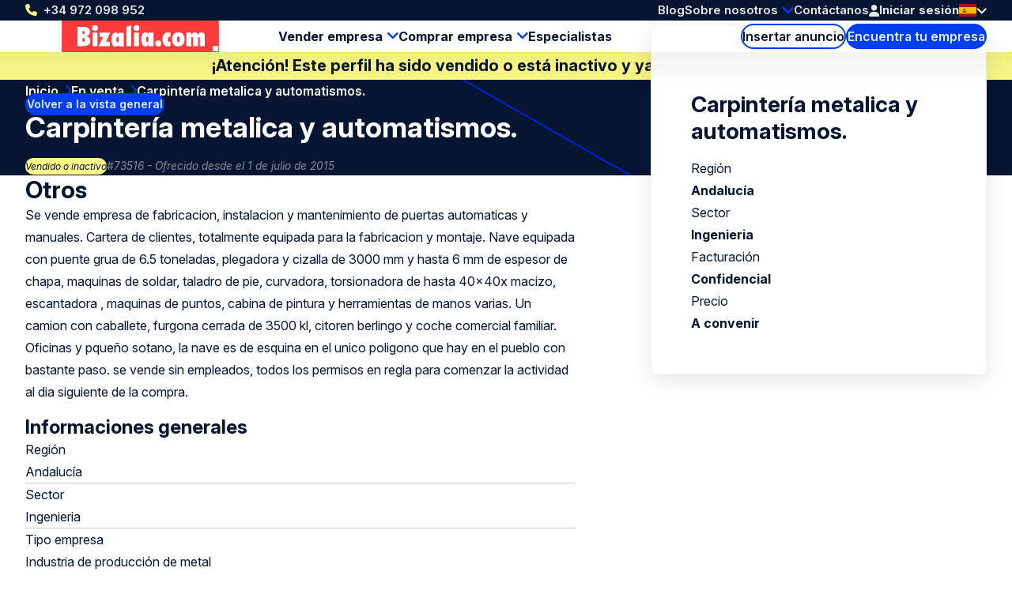

--- FILE ---
content_type: text/html; charset=UTF-8
request_url: https://www.bizalia.com/en-venta/73516/carpinteria-metalica-y-automatismos
body_size: 7042
content:
<!doctype html>
<html class="ws-btkes" lang="es">
<head>
    <meta charset="utf-8">
    <meta name="viewport" content="width=device-width, initial-scale=1">

            <link rel="preconnect" href="https://fonts.googleapis.com">
        <link rel="preconnect" href="https://fonts.gstatic.com" crossorigin>
        <link href="https://fonts.googleapis.com/css2?family=Inter:ital,opsz,wght@0,14..32,100..900;1,14..32,100..900&family=Kalam:wght@300;400;700&display=swap" rel="stylesheet">
    
        

                                                                                                                                                                                                                                            
                
                                
                <title>Carpintería metalica y automatismos. A | Bizalia.com</title><meta name="description" content="Ofertado: Carpintería metalica y automatismos. Andalucía Ingenieria | 73516 | En venta | Hacer clic y sales y el sitio web el mayor sitio de adquisici...">                <meta property="og:image" content="https://www.bizalia.com/uploads/media/1200x628/04/12314-bizalia-og.png"/>
            <meta name="keywords" content="Venta, málaga, industria, industria metal, SL, carpintería, metalica, automatismos."/><meta name="robots" content="index,follow"/><link rel="alternate" href="-venta/73516/carpinteria-metalica-y-automatismos" hreflang="x-default"/>
                                            <link rel="alternate" href="-venta/73516/carpinteria-metalica-y-automatismos" hreflang="es"/>
                    
                                            <link rel="alternate" href="https://www.bizalia.com/en/for-sale/73516/carpinteria-metalica-y-automatismos" hreflang="en"/>
                    <link rel="canonical" href="https://www.bizalia.com/en-venta/73516/carpinteria-metalica-y-automatismos"/>            <meta property="og:title" content="Carpintería metalica y automatismos. Andalucía | 73516 | En venta | Ingenieria En venta | Empresa compradora - capataces"/>
                <meta property="og:description" content=""/>
    
                        <meta property="og:image" content="https://www.bizalia.com/bundles/clientwebsite/img/og/engineering.jpg"/>
            
    <meta property="og:image:width" content="1200" />
    <meta property="og:image:height" content="628" />
    <meta property="og:type" content="website" />
    <meta property="og:url" content="https://www.bizalia.com/en-venta/73516/carpinteria-metalica-y-automatismos" />
    <meta property="og:site_name" content="Bedrijventekoop.nl de grootste bedrijfsovernamesite voor bedrijf verkopen, bedrijf kopen, bedrijfsovername"/>

            <link rel="stylesheet" href="/assets/dist/assets/main-ADcfj9n2.css">
    
    <!-- Google Tag Manager -->
    <script>(function(w,d,s,l,i){w[l]=w[l]||[];w[l].push({'gtm.start':
                new Date().getTime(),event:'gtm.js'});var f=d.getElementsByTagName(s)[0],
            j=d.createElement(s),dl=l!='dataLayer'?'&l='+l:'';j.async=true;j.src=
            'https://www.googletagmanager.com/gtm.js?id='+i+dl;f.parentNode.insertBefore(j,f);
        })(window,document,'script','dataLayer','GTM-WMKF3QM');</script>
    <!-- End Google Tag Manager --></head>
<body>
    <!-- Google Tag Manager (noscript) -->
    <noscript><iframe src="https://www.googletagmanager.com/ns.html?id=GTM-WMKF3QM"
                      height="0" width="0" style="display:none;visibility:hidden"></iframe></noscript>
    <!-- End Google Tag Manager (noscript) -->
    
    <header>
    <div class="header-top-wrap container">
        <div class="header-top">
            <a class="return-home-link" href="https://www.bizalia.com/">
                <i class="ico-house-sharp-solid"></i>
                Bizalia.com            </a>
                            <a class="phone hidden-mobile hidden-tablet" href="tel://+34972098952">+34 972 098 952</a>
            
            <button aria-expanded="false" aria-controls="mobile-menu" aria-label="Open menu" class="mobile-menu-toggle hidden-desktop">
                <i class="ico-bars-solid"></i>
                <i class="ico-xmark-solid"></i>
            </button>

            <span class="flex-spacer"></span>
            <a href="https://www.bizalia.com/" class="logo hidden-desktop"></a>
            <span class="flex-spacer"></span>

            <nav id="topmenu" class="hidden-mobile hidden-tablet">
    <ul>
            <li><a href="/blog">Blog</a></li>
        <li class="children">
            <a href="https://www.bizalia.com/sobre-nosotros">Sobre nosotros</a>
                            <div>
                    <div>
                        <ul>
                                                            <li>
                                    <a href="https://www.bizalia.com/sobre-nosotros/red-internacional">Red internacional</a>
                                </li>
                                                    </ul>
                    </div>
                </div>
                    </li>
        <li><a href="/contacto">Contáctanos</a></li>
        </ul>
</nav>
            <span class="header-account" id="header-account">
                <a class="link" href="/login"><i class="ico-user-solid"></i><span class="text">Iniciar sesión</span></a>
    
            
    </span>

            <a href="https://www.bizalia.com/en-venta" class="btn-header-search-mobile search hidden-desktop" aria-label="Search">
                <i class="ico-magnifying-glass-solid"></i>
            </a>

            <div class="lang-switcher desktop">
    <a href="#" data-ul="flags">
        <img width="22" height="16" src="/bundles/clientwebsite/img/flags/es.svg?ver=1.2.26" />
        <i class="ico-chevron-down-solid"></i>
    </a>

    
    <ul class="ul-flags">
                                    <li>
                    <a href="https://www.bizalia.com/en-venta/73516/carpinteria-metalica-y-automatismos">
                        <img width="22" height="16" src="/bundles/clientwebsite/img/flags/es.svg?ver=1.2.26" />
                    </a>
                </li>
                                                <li>
                    <a href="https://www.bizalia.com/en/for-sale/73516/carpinteria-metalica-y-automatismos">
                        <img width="22" height="16" src="/bundles/clientwebsite/img/flags/gb.svg?ver=1.2.26" />
                    </a>
                </li>
                        </ul>
</div>                    </div>
    </div>

        <div class="header-bottom-wrap container hidden-mobile hidden-tablet">
        <div class="header-bottom">
            <a href="https://www.bizalia.com/" class="logo"></a>

            <nav id="mainmenu" class="hidden-mobile hidden-tablet">
    <ul>
        <li class="children open">
            <a href="https://www.bizalia.com/vender-empresa">Vender empresa</a>
            <div>
                <div>
                    <ul>
                        <li>
                            <a href="https://www.bizalia.com/perfil-nuevo/inicia-la-venta-de-tu-empresa-aqui">Insertar perfil de venta</a>
                        </li>
                        <li>
                            <a href="/compradores">Se buscan empresas</a>
                        </li>
                        <li>
                            <a href="https://www.bizalia.com/valoracion">Valoración de la empresa</a>
                        </li>
                    </ul>
                </div>
            </div>
        </li>
        <li class="children">
            <a href="https://www.bizalia.com/comprar-empresa">Comprar empresa </a>
            <div>
                <div>
                    <ul>
                        <li>
                            <a href="https://www.bizalia.com/perfil-nuevo/empieza-a-comprar-tu-empresa-aqui">Insertar perfil de compra</a>
                        </li>
                        <li>
                            <a href="/en-venta">Empresas en venta</a>
                        </li>
                    </ul>
                </div>
            </div>
        </li>

        <li>
            <a href="/especialistas">Especialistas</a>
        </li>

            </ul>
</nav>

            <span class="flex-spacer"></span>

            <a href="https://www.bizalia.com/perfil-nuevo" class="btn-hollow icon-rarr">Insertar anuncio</a>

            <a href="https://www.bizalia.com/en-venta" class="search hidden-mobile hidden-tablet btn-solid icon-search">Encuentra tu empresa</a>
        </div>
    </div>
    </header>

                <div class="container business-inactive-banner">
            <div>¡Atención! Este perfil ha sido vendido o está inactivo y ya no está disponible</div>
        </div>
    
    <section class="hero container">
        <span class="back-link">
            <a href="/en-venta" class="btn-solid btn-xs icon-rarr icon-180 icon-before">Volver a la vista general</a>
        </span>

        <nav aria-label="Breadcrumb" class="breadcrumb">
    <ol>
        
                                    <li>
                    <a href="/" >
                        Inicio
                    </a>
                </li>
                            <li>
                    <a href="/en-venta" >
                        En venta
                    </a>
                </li>
                            <li>
                    <a href="/en-venta/73516/carpinteria-metalica-y-automatismos" aria-current="page">
                        Carpintería metalica y automatismos.
                    </a>
                </li>
                        </ol>
</nav>
        <div class="for-item-show flow">
            <h1>
                
                Carpintería metalica y automatismos.

                            </h1>
            <div class="meta">
                <span class="chip">Vendido o inactivo</span>
                <span class="light">#73516 - Ofrecido desde el 1 de julio de 2015</span>
            </div>
        </div>
    </section>

    <main class="container">
            <div class="item-show">
        <article class="flow">
                                    <h2>Otros</h2>
        Se vende empresa de fabricacion, instalacion y mantenimiento de puertas automaticas y manuales. Cartera de clientes, totalmente equipada para la fabricacion y montaje. Nave equipada con puente grua de 6.5 toneladas, plegadora y cizalla de 3000 mm y hasta 6 mm de espesor de chapa, maquinas de soldar, taladro de pie, curvadora, torsionadora de hasta 40x40x macizo, escantadora , maquinas de puntos, cabina de pintura y herramientas de manos varias.

Un camion con caballete, furgona cerrada de 3500 kl, citoren berlingo y coche comercial familiar. Oficinas y pqueño sotano, la nave es de esquina en el unico poligono que hay en el pueblo con bastante paso.

se vende sin empleados, todos los permisos en regla para comenzar la actividad al dia siguiente de la compra.
    
                <div class="attributes">
    <h2>Informaciones generales</h2>

    <div class="attribute">
        <div class="label">Región</div>
        <div class="value">
                            Andalucía
                    </div>
    </div>

    <div class="attribute">
        <div class="label">Sector</div>
        <div class="value">
                                                Ingenieria
                                    </div>
    </div>

    <div class="attribute">
        <div class="label">Tipo empresa</div>
        <div class="value">
                                                Industria de producción de metal
                                    </div>
    </div>

            <div class="attribute">
            <div class="label">Entidad legal</div>
            <div class="value">
                                    Sociedad de Capital
                            </div>
        </div>
    
            <div class="attribute">
            <div class="label">Tipo de transacción</div>
            <div class="value">
                                    Aciones
                            </div>
        </div>
    
            <div class="attribute">
            <div class="label">Fase de vida de la empresa</div>
            <div class="value">
                                    Consolidado
                            </div>
        </div>
    
        <div class="attribute">
        <div class="label">Número de empleados</div>
        <div class="value">&lt; 5</div>
    </div>
    
    <div class="attribute">
                    <div class="label">Tipo Comprador</div>
            <div class="value">
                            <ul>
                                            <li>Candidato a MBI</li>
                                            <li>Adquisición estratégica</li>
                                    </ul>
                        </div>
            </div>


    <h2>Información financiera</h2>

        <div class="attribute">
            <div class="label">Facturación en el último ejercicio</div>
            <div class="value">
                                    Confidencial                            </div>
    </div>
    
        <div class="attribute">
            <div class="label">Precio de venta</div>
            <div class="value">
                                    A convenir                            </div>
    </div>
    
        <div class="attribute">
            <div class="label">Ganancias antes de impuestos</div>
            <div class="value">
                                    Confidential                            </div>
    </div>
        
</div>
            
                    </article>

        <aside>
            <div class="info-box sticky flow">
                <h2>Carpintería metalica y automatismos.</h2>

                <div class="attributes">
                    <div class="attribute">
                        <div class="label">Región</div>
                        <div class="value">Andalucía</div>
                    </div>
                    <div class="attribute">
                        <div class="label">Sector</div>
                        <div class="value">
                                                            Ingenieria
                                                    </div>
                    </div>
                    <div class="attribute">
                        <div class="label">Facturación</div>
                        <div class="value">
                                                            Confidencial                                                    </div>
                    </div>
                    <div class="attribute">
                        <div class="label">Precio</div>
                        <div class="value">
                                                            A convenir                                                    </div>
                    </div>
                </div>

                            </div>
        </aside>
    </div>

                <div class="related">
        <h2 class="text-center">Perfiles seleccionados para usted:</h2>

        
        <div class="swiper swiper-business-related">
            <div class="swiper-wrapper">
                            <div class="swiper-slide">
                    <div class="simple-list-item flow listing-list-item">
    <h3>
                <a href="/en-venta/110216/empresa-de-mecanizados">
            Empresa de mecanizados
        </a>
    </h3>

    <div class="meta">
        <span>#110216</span>
        <span>Ofrecido desde el 13 de enero de 2026</span>
    </div>

    <ul class="attributes">
        <li><span class="icon-pin"></span> Costa mediterránea</li>
        <li><span class="icon-pig"></span> € 1.000.000 - € 2.500.000</li>
        <li><span class="icon-tag"></span> Ingenieria</li>
    </ul>

    <p class="excerpt" style="--_max-lines: 3;">Se vende empresa dedicada a la producción de componentes metálicos para diversos sectores industriales en Barcelona.


	
	Trayectoria de más de 30 años.
	
	
	Gran oportunidad.
	
</p>

    <p><a href="/en-venta/110216/empresa-de-mecanizados" class="btn-solid icon-rarr">Ver este perfil</a></p>
</div>

                </div>
                            <div class="swiper-slide">
                    <div class="simple-list-item flow listing-list-item">
    <h3>
                <a href="/en-venta/107939/lider-independiente-del-mercado-europeo-de-productos-postensados-en-villagonzalo-pedernales">
            Líder independiente del mercado Europeo de productos postensados ​​en Villagonzalo Pedernales
        </a>
    </h3>

    <div class="meta">
        <span>#107939</span>
        <span>Ofrecido desde el 17 de mayo de 2024</span>
    </div>

    <ul class="attributes">
        <li><span class="icon-pin"></span> España</li>
        <li><span class="icon-pig"></span> € 2.500.000 - € 5.000.000</li>
        <li><span class="icon-tag"></span> Ingenieria</li>
    </ul>

    <p class="excerpt" style="--_max-lines: 3;">Empresa española fundada en 1997 con tecnología alemana.
</p>

    <p><a href="/en-venta/107939/lider-independiente-del-mercado-europeo-de-productos-postensados-en-villagonzalo-pedernales" class="btn-solid icon-rarr">Ver este perfil</a></p>
</div>

                </div>
                            <div class="swiper-slide">
                    <div class="simple-list-item flow listing-list-item">
    <h3>
                <a href="/en-venta/107461/empresa-sector-ingenieria-mecanica-por-cuenta-de-terceros">
            Empresa sector ingenieria mecanica por cuenta de terceros.
        </a>
    </h3>

    <div class="meta">
        <span>#107461</span>
        <span>Ofrecido desde el 2 de febrero de 2024</span>
    </div>

    <ul class="attributes">
        <li><span class="icon-pin"></span> España</li>
        <li><span class="icon-pig"></span> € 1.000.000 - € 2.500.000</li>
        <li><span class="icon-tag"></span> Ingenieria</li>
    </ul>

    <p class="excerpt" style="--_max-lines: 3;">Sociedad limitada, con mas de 25 anos de antigüedad, plenamente consolidada, que desarrolla su actividad especialmente en el sector de válvulas, atendiendo los sectores de: Papeleras, Petroquímicas, Automoción, así como centrales nucleares, desarrollando su actividad en nave industrial de 1.200m2, libre de cargas.

Desarrolla su actividad desde sus inicios en Espana, y a partir del ejercicio 2.022, iniciaron contactos para introducirse en el mercado francés, en el cual ya han empezado a cumplir sus objetivos, facturando a clientes del mencionado pais..  
</p>

    <p><a href="/en-venta/107461/empresa-sector-ingenieria-mecanica-por-cuenta-de-terceros" class="btn-solid icon-rarr">Ver este perfil</a></p>
</div>

                </div>
                            <div class="swiper-slide">
                    <div class="simple-list-item flow listing-list-item">
    <h3>
                <a href="/en-venta/101371/busco-inversor">
            Busco Inversor 
        </a>
    </h3>

    <div class="meta">
        <span>#101371</span>
        <span>Ofrecido desde el 21 de abril de 2020</span>
    </div>

    <ul class="attributes">
        <li><span class="icon-pin"></span> España</li>
        <li><span class="icon-pig"></span> € 100.000 - € 1.000.000</li>
        <li><span class="icon-tag"></span> Múltiples sectores</li>
    </ul>

    <p class="excerpt" style="--_max-lines: 3;">Empresa con opciones de traspaso, venta total, entrada de Socio, búsqueda de inversor que participe en la gestión.
</p>

    <p><a href="/en-venta/101371/busco-inversor" class="btn-solid icon-rarr">Ver este perfil</a></p>
</div>

                </div>
                        </div>

            <div class="swiper-nav">
                <div class="swiper-dots"></div>

                <button aria-label="Previous slide" class="swiper-prev icon-rarr icon-180"></button>
                <button aria-label="Next slide" class="swiper-next icon-rarr"></button>
            </div>

            <div class="text-center">
                <a href="https://www.bizalia.com/en-venta" class="btn-hollow icon-rarr">Ver todos los perfiles</a>
            </div>
        </div>
    </div>
    
    <div class="block block-related-faqs">
        
</div>




        </main>

    

<footer>
    <div class="footer-wrap container">
        <div class="footer">
            <div>
                <h3>Bizalia.com</h3>
                <ul>
                                        <li><a href="https://www.bizalia.com/sobre-nosotros">Sobre nosotros</a></li>
                                        <li><a href="https://www.bizalia.com/condiciones-de-uso-del-website">Condiciones de uso del website</a></li>
                                        <li><a href="https://www.bizalia.com/condiciones-generales">Condiciones Generales</a></li>
                                        <li><a href="https://www.bizalia.com/politica-de-privacidad">Política de privacidad</a></li>
                                        <li><a href="https://www.bizalia.com/contacto">Contacto</a></li>
                                        <li><a href="https://www.bizalia.com/buzon-de-reclamaciones">Buzón de reclamaciones</a></li>
                                    </ul>
            </div>
            <div>
                <h3>Herramientas</h3>
                <ul>
                                        <li><a href="https://www.bizalia.com/perfil-nuevo" title="Publicar anuncio">Publicar anuncio</a></li>
                                        <li><a href="https://www.bizalia.com/valoracion" title="Valoración">Valoración</a></li>
                                        <li><a href="https://www.bizalia.com/boletin-informativo" title="Boletín Informativo">Boletín Informativo</a></li>
                                        <li><a href="https://www.bizalia.com/servicio-de-busqueda" title="Servicio de búsqueda">Servicio de búsqueda</a></li>
                                        <li><a href="https://www.bizalia.com/enlaces" title="Enlaces">Enlaces</a></li>
                                        <li><a href="https://www.bizalia.com/blog" title="Blog">Blog</a></li>
                                    </ul>
            </div>
            <div>
                <h3>Enlaces de interés</h3>
                <ul>
                                        <li><a href="https://www.bizalia.com/vender-empresa" title="Vender una empresa">Vender una empresa</a></li>
                                        <li><a href="https://www.bizalia.com/comprar-empresa" title="Comprar una empresa">Comprar una empresa</a></li>
                                        <li><a href="https://www.bizalia.com/preguntas-frecuentes" title="FAQ&#039;s">FAQ&#039;s</a></li>
                                    </ul>
            </div>
            <div>
                <h3>Síguenos</h3>
                <div class="footer-contact">
                    <div class="item">
                        <span class="hover">Llámanos: <a href="tel:+34972098952">+34 972 098 952</a></span>
                        <a href="tel:+34972098952"><i class="icon-phone"></i></a>
                    </div>
                    <div class="item">
                        <span class="hover">Envíanos un <a href="mailto:info@bizalia.com">correo electrónico</a></a></span>
                        <a href="mailto:info@bizalia.com"><i class="icon-email"></i></a>
                    </div>
                                                        </div>
                <ul>
                                                                                                        <li><a rel="nofollow noopener" target="_blank" class="social-linkedin" href="https://www.linkedin.com/company/bizalia-spain-s.l./">LinkedIn</a></li>
                        <li><a rel="nofollow noopener" target="_blank" class="social-x" href="https://twitter.com/bizalia">X</a></li>
                        <li><a rel="nofollow noopener" target="_blank" class="social-facebook" href="https://www.facebook.com/vendercomprarempresas/">Facebook</a></li>
                                    </ul>
            </div>
            <div>
                <h3>Otros países</h3>
                <ul>
                                        <li>
                        <a target="_blank" href="https://www.bedrijventekoop.nl">Países Bajos</a>
                    </li>
                                                                                <li>
                        <a target="_blank" href="https://www.bedrijventekoop.be">Bélgica</a>
                    </li>
                                                            <li>
                        <a target="_blank" href="https://www.firmenzukaufen.de">Alemania</a>
                    </li>
                                    </ul>
            </div>
            <div>
                <h3>Idioma</h3>
                <ul>
                                                                <li><a href="https://www.bizalia.com">Español</a></li>
                        <li><a href="https://www.bizalia.com/en">English</a></li>
                                                                            </ul>
            </div>
        </div>
    </div>

    <div class="subfooter-wrap container">
        <div class="subfooter">
            <div class="wrap">
                <span id="copy">&copy; Bizalia.com</span>
                                <a href="/european-commission-code-of-conduct">
                    <img src="/images/eu-coc.svg?ver=1.2.26" width="104" height="30" alt="European commission code of conduct logo" loading="lazy">
                </a>
            </div>

            <span class="flex-spacer"></span>

                        <a id="footer-juist" target="_blank" href="https://juist.nl">Developed by <img src="/images/juist_logo.svg?ver=1.2.26" width="45" height="30" alt="Juist B.V. logo" loading="lazy"></a>
        </div>
    </div>
</footer>


<nav id="mobile-menu" class="mobile-menu" aria-modal="true" role="dialog">

    <div class="mobile-menu__body">
        <ul>
            <li class="children">
                <div>
                    <a href="https://www.bizalia.com/vender-empresa">Vender empresa</a>
                    <button class="toggle"><span></span></button>
                </div>
                <ul>
                    <div>
                        <li>
                            <a href="/perfil-nuevo/vender">Insertar perfil de venta</a>
                        </li>
                        <li>
                            <a href="/compradores">Se buscan empresas</a>
                        </li>
                        <li>
                            <a href="https://www.bizalia.com/valoracion">Valoración de la empresa</a>
                        </li>
                    </div>
                </ul>
            </li>
            <li class="children">
                <div>
                    <a href="https://www.bizalia.com/comprar-empresa">Comprar empresa </a>
                    <button class="toggle"><span></span></button>
                </div>
                <ul>
                    <div>
                        <li>
                            <a href="/perfil-nuevo/comprar">Insertar perfil de compra</a>
                        </li>
                        <li>
                            <a href="/en-venta">Empresas en venta</a>
                        </li>
                    </div>
                </ul>
            </li>
            <li>
                <a href="/especialistas">Especialistas</a>
            </li>

            

            <li class="minor">
                <a href="/blog">Blog</a>
            </li>
            
            <li class="minor children">
                <div>
                    <a href="https://www.bizalia.com/sobre-nosotros">Sobre nosotros</a>
                                            <button class="toggle"><span></span></button>
                                    </div>
                                    <ul>
                        <div>
                                                            <li>
                                    <a href="https://www.bizalia.com/sobre-nosotros/red-internacional">Red internacional</a>
                                </li>
                                                    </div>
                    </ul>
                            </li>
            <li class="minor">
                <a href="/contacto">Contáctanos</a>
            </li>
            <li class="minor">
                                                    <a href="/login"><i class="ico-user-solid"></i><span class="text">Iniciar sesión</span></a>
                            </li>
        </ul>
    </div>

    <footer>
        <a class="phone" href="tel://+34972098952">+34 972 098 952</a>
        <div class="lang-switcher mobile">
    <a href="#" data-ul="flags">
        <img width="22" height="16" src="/bundles/clientwebsite/img/flags/es.svg?ver=1.2.26" />
        <i class="ico-chevron-down-solid"></i>
    </a>

    
    <ul class="ul-flags">
                                    <li>
                    <a href="https://www.bizalia.com/en-venta/73516/carpinteria-metalica-y-automatismos">
                        <img width="22" height="16" src="/bundles/clientwebsite/img/flags/es.svg?ver=1.2.26" />
                    </a>
                </li>
                                                <li>
                    <a href="https://www.bizalia.com/en/for-sale/73516/carpinteria-metalica-y-automatismos">
                        <img width="22" height="16" src="/bundles/clientwebsite/img/flags/gb.svg?ver=1.2.26" />
                    </a>
                </li>
                        </ul>
</div>    </footer>
</nav>
        <dialog id="contact-dialog">
    <div class="dialog-header">
        <h2>¿Interesado o desea más información?</h2>
        <button class="close" aria-expanded="false" aria-controls="contact-dialog" aria-label="Close popup">&times;</button>
    </div>

    <article class="dialog-content">
        
        <div id="listing-reaction-form" class="flow"></div>
    </article>
</dialog>    <dialog id="add-favorite-dialog">
    <article class="dialog-content">
        <button class="close" aria-expanded="false" aria-controls="add-favorite-dialog" aria-label="Close popup">&times;</button>

        <h3 class="heading-icon"><span class="icon-favorites-o"></span>Guardar como favorito</h3>

        <div class="highlight">
            <p><strong>Carpintería metalica y automatismos. </strong><br>Andalucía</p>
            <div class="row">
                <div class="col-1-of-3">
                    <p><span class="grey">Número de perfil:</span> 73516</p>
                </div>
                <div class="col-1-of-3">
                    <p><span class="grey">Fecha de alta:</span> 1 de julio de 2015</p>
                </div>
                <div class="col-1-of-3">
                    <p><span class="grey">Sector:</span> Ingenieria</p>
                </div>
            </div>
        </div>

        <br>
        <p>Por favor, identifíquese, si tiene una cuenta:<a href="/login"> Iniciar sesión</a></p>
        <p>Si no tienes una cuenta, rellena tu dirección de correo electrónico para guardar este perfil en tus favoritos. Se le enviará por correo electrónico un enlace con la creación de la contraseña.</p>

        <div id="add-favorite-form"></div>
    </article>
</dialog>
    <dialog id="mail-pdf-dialog">
    <article class="dialog-content">
        <button class="close" aria-expanded="false" aria-controls="mail-pdf-dialog" aria-label="Close popup">&times;</button>

        <h3><span class="icon-pdf"></span> Versión PDF enviada por correo</h3>
        <div class="highlight dialog-description">
            <strong>Carpintería metalica y automatismos. </strong><br>
            Andalucía

            <div class="row">
                <div class="col-1-of-3">
                    <p><span class="grey">Número de perfil:</span><br>73516</p>
                </div>
                <div class="col-1-of-3">
                    <p><span class="grey">Fecha de alta:</span><br>1 de julio de 2015</p>
                </div>
                <div class="col-1-of-3">
                    <p><span class="grey">Sector:</span><br>Ingenieria</p>
                </div>
            </div>
        </div>

                    <p>Puede enviar este perfil por correo electrónico a usted mismo o a alguien para quien esto pueda ser interesante. Ingrese la dirección de correo electrónico y el nombre de la persona que recibe el correo electrónico a continuación y haga clic en enviar para enviar el perfil.</p>
        
        <div id="mail-pdf-form"></div>
    </article>
</dialog>
            <script type="module" src="/assets/dist/assets/main-CRxrbKqW.js"></script>
        <script>document.addEventListener("DOMContentLoaded", () => { window.App.run({"webspace":"btkes","locale":"es","recaptcha":"6Lew7NAUAAAAAEuh8xuMx-5o40OG7CU558181OEJ","user":{"id":null,"type":null,"company":"","username":"","formOfAddress":0,"firstName":"","lastName":"","email":"","phone":"","phoneMobile":"","address":{"street":"","number":"","postcode":"","town":"","country":""},"meta":{"areYou":null,"education":null,"experience":null,"capital":null},"vatNumber":"","has_premium":false,"num_profiles":0,"num_reactions":0,"num_matches":0,"num_favorites":0}}, [{"what":"header_account","el":"#header-account","options":{"delay_execution":true,"login_url":"\/login","logout_url":"\/logout","account_url":"\/account","account_url_my_details":"\/account\/details","account_url_my_organisation":"\/account#mijn-organisatie","account_url_invoices":"\/account#facturen","favorites_url":"\/account#favorieten","trans":{"login":"Iniciar sesi\u00f3n","account_my_organisation":"Mi empresa","account_my_details":"Mis datos","account_invoices":"Facturas","account_logout":"Cerrar sesi\u00f3n"}}},{"what":"swiper","el":".swiper-business-related"}]) }); </script>
    </body>
</html>


--- FILE ---
content_type: text/javascript
request_url: https://www.bizalia.com/assets/dist/assets/primevue-Chb_pCbk.js
body_size: 64047
content:
import{r as _r,g as Qn,o as Br,n as Rr,w as Ze,a as Kt,b as Ri,i as Hr,u as Ur,m as f,c as h,d as b,e as $,f as M,h as C,j as V,k as P,l as L,p as U,t as z,T as Gr,F as H,q as ke,s as W,v as Gt,x as oe,y as _,z as Wt,A as En,B as Mn,C as qt,D as Fn,E as Wr}from"./tiptap-B6c2dbcN.js";var qr=Object.defineProperty,Jn=Object.getOwnPropertySymbols,Zr=Object.prototype.hasOwnProperty,Yr=Object.prototype.propertyIsEnumerable,ei=(t,e,n)=>e in t?qr(t,e,{enumerable:!0,configurable:!0,writable:!0,value:n}):t[e]=n,Xr=(t,e)=>{for(var n in e||(e={}))Zr.call(e,n)&&ei(t,n,e[n]);if(Jn)for(var n of Jn(e))Yr.call(e,n)&&ei(t,n,e[n]);return t};function Le(t){return t==null||t===""||Array.isArray(t)&&t.length===0||!(t instanceof Date)&&typeof t=="object"&&Object.keys(t).length===0}function an(t,e,n=new WeakSet){if(t===e)return!0;if(!t||!e||typeof t!="object"||typeof e!="object"||n.has(t)||n.has(e))return!1;n.add(t).add(e);let i=Array.isArray(t),o=Array.isArray(e),r,a,s;if(i&&o){if(a=t.length,a!=e.length)return!1;for(r=a;r--!==0;)if(!an(t[r],e[r],n))return!1;return!0}if(i!=o)return!1;let l=t instanceof Date,d=e instanceof Date;if(l!=d)return!1;if(l&&d)return t.getTime()==e.getTime();let u=t instanceof RegExp,c=e instanceof RegExp;if(u!=c)return!1;if(u&&c)return t.toString()==e.toString();let p=Object.keys(t);if(a=p.length,a!==Object.keys(e).length)return!1;for(r=a;r--!==0;)if(!Object.prototype.hasOwnProperty.call(e,p[r]))return!1;for(r=a;r--!==0;)if(s=p[r],!an(t[s],e[s],n))return!1;return!0}function Qr(t,e){return an(t,e)}function Ct(t){return typeof t=="function"&&"call"in t&&"apply"in t}function A(t){return!Le(t)}function ee(t,e){if(!t||!e)return null;try{let n=t[e];if(A(n))return n}catch{}if(Object.keys(t).length){if(Ct(e))return e(t);if(e.indexOf(".")===-1)return t[e];{let n=e.split("."),i=t;for(let o=0,r=n.length;o<r;++o){if(i==null)return null;i=i[n[o]]}return i}}return null}function $e(t,e,n){return n?ee(t,n)===ee(e,n):Qr(t,e)}function Jr(t,e){if(t!=null&&e&&e.length){for(let n of e)if($e(t,n))return!0}return!1}function Se(t,e=!0){return t instanceof Object&&t.constructor===Object&&(e||Object.keys(t).length!==0)}function Hi(t={},e={}){let n=Xr({},t);return Object.keys(e).forEach(i=>{let o=i;Se(e[o])&&o in t&&Se(t[o])?n[o]=Hi(t[o],e[o]):n[o]=e[o]}),n}function Ui(...t){return t.reduce((e,n,i)=>i===0?n:Hi(e,n),{})}function Be(t,e){let n=-1;if(A(t))try{n=t.findLastIndex(e)}catch{n=t.lastIndexOf([...t].reverse().find(e))}return n}function le(t,...e){return Ct(t)?t(...e):t}function ne(t,e=!0){return typeof t=="string"&&(e||t!=="")}function ve(t){return ne(t)?t.replace(/(-|_)/g,"").toLowerCase():t}function jn(t,e="",n={}){let i=ve(e).split("."),o=i.shift();if(o){if(Se(t)){let r=Object.keys(t).find(a=>ve(a)===o)||"";return jn(le(t[r],n),i.join("."),n)}return}return le(t,n)}function Gi(t,e=!0){return Array.isArray(t)&&(e||t.length!==0)}function eo(t){return A(t)&&!isNaN(t)}function Wi(t=""){return A(t)&&t.length===1&&!!t.match(/\S| /)}function Fe(t,e){if(e){let n=e.test(t);return e.lastIndex=0,n}return!1}function to(...t){return Ui(...t)}function Xe(t){return t&&t.replace(/\/\*(?:(?!\*\/)[\s\S])*\*\/|[\r\n\t]+/g,"").replace(/ {2,}/g," ").replace(/ ([{:}]) /g,"$1").replace(/([;,]) /g,"$1").replace(/ !/g,"!").replace(/: /g,":").trim()}function de(t){if(t&&/[\xC0-\xFF\u0100-\u017E]/.test(t)){let e={A:/[\xC0-\xC5\u0100\u0102\u0104]/g,AE:/[\xC6]/g,C:/[\xC7\u0106\u0108\u010A\u010C]/g,D:/[\xD0\u010E\u0110]/g,E:/[\xC8-\xCB\u0112\u0114\u0116\u0118\u011A]/g,G:/[\u011C\u011E\u0120\u0122]/g,H:/[\u0124\u0126]/g,I:/[\xCC-\xCF\u0128\u012A\u012C\u012E\u0130]/g,IJ:/[\u0132]/g,J:/[\u0134]/g,K:/[\u0136]/g,L:/[\u0139\u013B\u013D\u013F\u0141]/g,N:/[\xD1\u0143\u0145\u0147\u014A]/g,O:/[\xD2-\xD6\xD8\u014C\u014E\u0150]/g,OE:/[\u0152]/g,R:/[\u0154\u0156\u0158]/g,S:/[\u015A\u015C\u015E\u0160]/g,T:/[\u0162\u0164\u0166]/g,U:/[\xD9-\xDC\u0168\u016A\u016C\u016E\u0170\u0172]/g,W:/[\u0174]/g,Y:/[\xDD\u0176\u0178]/g,Z:/[\u0179\u017B\u017D]/g,a:/[\xE0-\xE5\u0101\u0103\u0105]/g,ae:/[\xE6]/g,c:/[\xE7\u0107\u0109\u010B\u010D]/g,d:/[\u010F\u0111]/g,e:/[\xE8-\xEB\u0113\u0115\u0117\u0119\u011B]/g,g:/[\u011D\u011F\u0121\u0123]/g,i:/[\xEC-\xEF\u0129\u012B\u012D\u012F\u0131]/g,ij:/[\u0133]/g,j:/[\u0135]/g,k:/[\u0137,\u0138]/g,l:/[\u013A\u013C\u013E\u0140\u0142]/g,n:/[\xF1\u0144\u0146\u0148\u014B]/g,p:/[\xFE]/g,o:/[\xF2-\xF6\xF8\u014D\u014F\u0151]/g,oe:/[\u0153]/g,r:/[\u0155\u0157\u0159]/g,s:/[\u015B\u015D\u015F\u0161]/g,t:/[\u0163\u0165\u0167]/g,u:/[\xF9-\xFC\u0169\u016B\u016D\u016F\u0171\u0173]/g,w:/[\u0175]/g,y:/[\xFD\xFF\u0177]/g,z:/[\u017A\u017C\u017E]/g};for(let n in e)t=t.replace(e[n],n)}return t}function no(t){return ne(t,!1)?t[0].toUpperCase()+t.slice(1):t}function qi(t){return ne(t)?t.replace(/(_)/g,"-").replace(/([a-z])([A-Z])/g,"$1-$2").toLowerCase():t}function Zt(){let t=new Map;return{on(e,n){let i=t.get(e);return i?i.push(n):i=[n],t.set(e,i),this},off(e,n){let i=t.get(e);return i&&i.splice(i.indexOf(n)>>>0,1),this},emit(e,n){let i=t.get(e);i&&i.forEach(o=>{o(n)})},clear(){t.clear()}}}function Q(...t){if(t){let e=[];for(let n=0;n<t.length;n++){let i=t[n];if(!i)continue;let o=typeof i;if(o==="string"||o==="number")e.push(i);else if(o==="object"){let r=Array.isArray(i)?[Q(...i)]:Object.entries(i).map(([a,s])=>s?a:void 0);e=r.length?e.concat(r.filter(a=>!!a)):e}}return e.join(" ").trim()}}function io(t,e){return t?t.classList?t.classList.contains(e):new RegExp("(^| )"+e+"( |$)","gi").test(t.className):!1}function ro(t,e){if(t&&e){let n=i=>{io(t,i)||(t.classList?t.classList.add(i):t.className+=" "+i)};[e].flat().filter(Boolean).forEach(i=>i.split(" ").forEach(n))}}function en(t,e){if(t&&e){let n=i=>{t.classList?t.classList.remove(i):t.className=t.className.replace(new RegExp("(^|\\b)"+i.split(" ").join("|")+"(\\b|$)","gi")," ")};[e].flat().filter(Boolean).forEach(i=>i.split(" ").forEach(n))}}function sn(t){for(let e of document?.styleSheets)try{for(let n of e?.cssRules)for(let i of n?.style)if(t.test(i))return{name:i,value:n.style.getPropertyValue(i).trim()}}catch{}return null}function Zi(t){let e={width:0,height:0};if(t){let[n,i]=[t.style.visibility,t.style.display],o=t.getBoundingClientRect();t.style.visibility="hidden",t.style.display="block",e.width=o.width||t.offsetWidth,e.height=o.height||t.offsetHeight,t.style.display=i,t.style.visibility=n}return e}function Yi(){let t=window,e=document,n=e.documentElement,i=e.getElementsByTagName("body")[0],o=t.innerWidth||n.clientWidth||i.clientWidth,r=t.innerHeight||n.clientHeight||i.clientHeight;return{width:o,height:r}}function dn(t){return t?Math.abs(t.scrollLeft):0}function oo(){let t=document.documentElement;return(window.pageXOffset||dn(t))-(t.clientLeft||0)}function lo(){let t=document.documentElement;return(window.pageYOffset||t.scrollTop)-(t.clientTop||0)}function ao(t){return t?getComputedStyle(t).direction==="rtl":!1}function Vn(t,e,n=!0){var i,o,r,a;if(t){let s=t.offsetParent?{width:t.offsetWidth,height:t.offsetHeight}:Zi(t),l=s.height,d=s.width,u=e.offsetHeight,c=e.offsetWidth,p=e.getBoundingClientRect(),m=lo(),v=oo(),O=Yi(),y,S,w="top";p.top+u+l>O.height?(y=p.top+m-l,w="bottom",y<0&&(y=m)):y=u+p.top+m,p.left+d>O.width?S=Math.max(0,p.left+v+c-d):S=p.left+v,ao(t)?t.style.insetInlineEnd=S+"px":t.style.insetInlineStart=S+"px",t.style.top=y+"px",t.style.transformOrigin=w,n&&(t.style.marginTop=w==="bottom"?`calc(${(o=(i=sn(/-anchor-gutter$/))==null?void 0:i.value)!=null?o:"2px"} * -1)`:(a=(r=sn(/-anchor-gutter$/))==null?void 0:r.value)!=null?a:"")}}function Kn(t,e){t&&(typeof e=="string"?t.style.cssText=e:Object.entries(e||{}).forEach(([n,i])=>t.style[n]=i))}function It(t,e){return t instanceof HTMLElement?t.offsetWidth:0}function zn(t,e,n=!0,i=void 0){var o;if(t){let r=t.offsetParent?{width:t.offsetWidth,height:t.offsetHeight}:Zi(t),a=e.offsetHeight,s=e.getBoundingClientRect(),l=Yi(),d,u,c=i??"top";if(!i&&s.top+a+r.height>l.height?(d=-1*r.height,c="bottom",s.top+d<0&&(d=-1*s.top)):d=a,r.width>l.width?u=s.left*-1:s.left+r.width>l.width?u=(s.left+r.width-l.width)*-1:u=0,t.style.top=d+"px",t.style.insetInlineStart=u+"px",t.style.transformOrigin=c,n){let p=(o=sn(/-anchor-gutter$/))==null?void 0:o.value;t.style.marginTop=c==="bottom"?`calc(${p??"2px"} * -1)`:p??""}}}function Xi(t){if(t){let e=t.parentNode;return e&&e instanceof ShadowRoot&&e.host&&(e=e.host),e}return null}function so(t){return!!(t!==null&&typeof t<"u"&&t.nodeName&&Xi(t))}function Ue(t){return typeof Element<"u"?t instanceof Element:t!==null&&typeof t=="object"&&t.nodeType===1&&typeof t.nodeName=="string"}function _t(t,e={}){if(Ue(t)){let n=(i,o)=>{var r,a;let s=(r=t?.$attrs)!=null&&r[i]?[(a=t?.$attrs)==null?void 0:a[i]]:[];return[o].flat().reduce((l,d)=>{if(d!=null){let u=typeof d;if(u==="string"||u==="number")l.push(d);else if(u==="object"){let c=Array.isArray(d)?n(i,d):Object.entries(d).map(([p,m])=>i==="style"&&(m||m===0)?`${p.replace(/([a-z])([A-Z])/g,"$1-$2").toLowerCase()}:${m}`:m?p:void 0);l=c.length?l.concat(c.filter(p=>!!p)):l}}return l},s)};Object.entries(e).forEach(([i,o])=>{if(o!=null){let r=i.match(/^on(.+)/);r?t.addEventListener(r[1].toLowerCase(),o):i==="p-bind"||i==="pBind"?_t(t,o):(o=i==="class"?[...new Set(n("class",o))].join(" ").trim():i==="style"?n("style",o).join(";").trim():o,(t.$attrs=t.$attrs||{})&&(t.$attrs[i]=o),t.setAttribute(i,o))}})}}function uo(t,e={},...n){{let i=document.createElement(t);return _t(i,e),i.append(...n),i}}function Bt(t,e){return Ue(t)?Array.from(t.querySelectorAll(e)):[]}function Te(t,e){return Ue(t)?t.matches(e)?t:t.querySelector(e):null}function q(t,e){t&&document.activeElement!==t&&t.focus(e)}function zt(t,e){if(Ue(t)){let n=t.getAttribute(e);return isNaN(n)?n==="true"||n==="false"?n==="true":n:+n}}function He(t,e=""){let n=Bt(t,`button:not([tabindex = "-1"]):not([disabled]):not([style*="display:none"]):not([hidden])${e},
            [href]:not([tabindex = "-1"]):not([style*="display:none"]):not([hidden])${e},
            input:not([tabindex = "-1"]):not([disabled]):not([style*="display:none"]):not([hidden])${e},
            select:not([tabindex = "-1"]):not([disabled]):not([style*="display:none"]):not([hidden])${e},
            textarea:not([tabindex = "-1"]):not([disabled]):not([style*="display:none"]):not([hidden])${e},
            [tabIndex]:not([tabIndex = "-1"]):not([disabled]):not([style*="display:none"]):not([hidden])${e},
            [contenteditable]:not([tabIndex = "-1"]):not([disabled]):not([style*="display:none"]):not([hidden])${e}`),i=[];for(let o of n)getComputedStyle(o).display!="none"&&getComputedStyle(o).visibility!="hidden"&&i.push(o);return i}function _n(t,e){let n=He(t,e);return n.length>0?n[0]:null}function Ee(t){if(t){let e=t.offsetHeight,n=getComputedStyle(t);return e-=parseFloat(n.paddingTop)+parseFloat(n.paddingBottom)+parseFloat(n.borderTopWidth)+parseFloat(n.borderBottomWidth),e}return 0}function Bn(t,e){let n=He(t,e);return n.length>0?n[n.length-1]:null}function co(t){if(t){let e=t.getBoundingClientRect();return{top:e.top+(window.pageYOffset||document.documentElement.scrollTop||document.body.scrollTop||0),left:e.left+(window.pageXOffset||dn(document.documentElement)||dn(document.body)||0)}}return{top:"auto",left:"auto"}}function Qi(t,e){return t?t.offsetHeight:0}function Ji(t,e=[]){let n=Xi(t);return n===null?e:Ji(n,e.concat([n]))}function po(t){let e=[];if(t){let n=Ji(t),i=/(auto|scroll)/,o=r=>{try{let a=window.getComputedStyle(r,null);return i.test(a.getPropertyValue("overflow"))||i.test(a.getPropertyValue("overflowX"))||i.test(a.getPropertyValue("overflowY"))}catch{return!1}};for(let r of n){let a=r.nodeType===1&&r.dataset.scrollselectors;if(a){let s=a.split(",");for(let l of s){let d=Te(r,l);d&&o(d)&&e.push(d)}}r.nodeType!==9&&o(r)&&e.push(r)}}return e}function Me(t){if(t){let e=t.offsetWidth,n=getComputedStyle(t);return e-=parseFloat(n.paddingLeft)+parseFloat(n.paddingRight)+parseFloat(n.borderLeftWidth)+parseFloat(n.borderRightWidth),e}return 0}function fo(){return/(android)/i.test(navigator.userAgent)}function er(){return!!(typeof window<"u"&&window.document&&window.document.createElement)}function Rt(t){return!!(t&&t.offsetParent!=null)}function Rn(){return"ontouchstart"in window||navigator.maxTouchPoints>0||navigator.msMaxTouchPoints>0}function tr(t,e="",n){Ue(t)&&n!==null&&n!==void 0&&t.setAttribute(e,n)}var Dt={};function ho(t="pui_id_"){return Object.hasOwn(Dt,t)||(Dt[t]=0),Dt[t]++,`${t}${Dt[t]}`}function mo(){let t=[],e=(a,s,l=999)=>{let d=o(a,s,l),u=d.value+(d.key===a?0:l)+1;return t.push({key:a,value:u}),u},n=a=>{t=t.filter(s=>s.value!==a)},i=(a,s)=>o(a).value,o=(a,s,l=0)=>[...t].reverse().find(d=>!0)||{key:a,value:l},r=a=>a&&parseInt(a.style.zIndex,10)||0;return{get:r,set:(a,s,l)=>{s&&(s.style.zIndex=String(e(a,!0,l)))},clear:a=>{a&&(n(r(a)),a.style.zIndex="")},getCurrent:a=>i(a)}}var ce=mo(),go=Object.defineProperty,yo=Object.defineProperties,bo=Object.getOwnPropertyDescriptors,Ht=Object.getOwnPropertySymbols,nr=Object.prototype.hasOwnProperty,ir=Object.prototype.propertyIsEnumerable,ti=(t,e,n)=>e in t?go(t,e,{enumerable:!0,configurable:!0,writable:!0,value:n}):t[e]=n,he=(t,e)=>{for(var n in e||(e={}))nr.call(e,n)&&ti(t,n,e[n]);if(Ht)for(var n of Ht(e))ir.call(e,n)&&ti(t,n,e[n]);return t},tn=(t,e)=>yo(t,bo(e)),Oe=(t,e)=>{var n={};for(var i in t)nr.call(t,i)&&e.indexOf(i)<0&&(n[i]=t[i]);if(t!=null&&Ht)for(var i of Ht(t))e.indexOf(i)<0&&ir.call(t,i)&&(n[i]=t[i]);return n};function Oc(...t){return Ui(...t)}var vo=Zt(),X=vo,Qe=/{([^}]*)}/g,rr=/(\d+\s+[\+\-\*\/]\s+\d+)/g,or=/var\([^)]+\)/g;function ni(t){return ne(t)?t.replace(/[A-Z]/g,(e,n)=>n===0?e:"."+e.toLowerCase()).toLowerCase():t}function So(t){return Se(t)&&t.hasOwnProperty("$value")&&t.hasOwnProperty("$type")?t.$value:t}function Oo(t){return t.replaceAll(/ /g,"").replace(/[^\w]/g,"-")}function un(t="",e=""){return Oo(`${ne(t,!1)&&ne(e,!1)?`${t}-`:t}${e}`)}function lr(t="",e=""){return`--${un(t,e)}`}function ko(t=""){let e=(t.match(/{/g)||[]).length,n=(t.match(/}/g)||[]).length;return(e+n)%2!==0}function ar(t,e="",n="",i=[],o){if(ne(t)){let r=t.trim();if(ko(r))return;if(Fe(r,Qe)){let a=r.replaceAll(Qe,s=>{let l=s.replace(/{|}/g,"").split(".").filter(d=>!i.some(u=>Fe(d,u)));return`var(${lr(n,qi(l.join("-")))}${A(o)?`, ${o}`:""})`});return Fe(a.replace(or,"0"),rr)?`calc(${a})`:a}return r}else if(eo(t))return t}function wo(t,e,n){ne(e,!1)&&t.push(`${e}:${n};`)}function _e(t,e){return t?`${t}{${e}}`:""}function sr(t,e){if(t.indexOf("dt(")===-1)return t;function n(a,s){let l=[],d=0,u="",c=null,p=0;for(;d<=a.length;){let m=a[d];if((m==='"'||m==="'"||m==="`")&&a[d-1]!=="\\"&&(c=c===m?null:m),!c&&(m==="("&&p++,m===")"&&p--,(m===","||d===a.length)&&p===0)){let v=u.trim();v.startsWith("dt(")?l.push(sr(v,s)):l.push(i(v)),u="",d++;continue}m!==void 0&&(u+=m),d++}return l}function i(a){let s=a[0];if((s==='"'||s==="'"||s==="`")&&a[a.length-1]===s)return a.slice(1,-1);let l=Number(a);return isNaN(l)?a:l}let o=[],r=[];for(let a=0;a<t.length;a++)if(t[a]==="d"&&t.slice(a,a+3)==="dt(")r.push(a),a+=2;else if(t[a]===")"&&r.length>0){let s=r.pop();r.length===0&&o.push([s,a])}if(!o.length)return t;for(let a=o.length-1;a>=0;a--){let[s,l]=o[a],d=t.slice(s+3,l),u=n(d,e),c=e(...u);t=t.slice(0,s)+c+t.slice(l+1)}return t}var je=(...t)=>Co(K.getTheme(),...t),Co=(t={},e,n,i)=>{if(e){let{variable:o,options:r}=K.defaults||{},{prefix:a,transform:s}=t?.options||r||{},l=Fe(e,Qe)?e:`{${e}}`;return i==="value"||Le(i)&&s==="strict"?K.getTokenValue(e):ar(l,void 0,a,[o.excludedKeyRegex],n)}return""};function Nt(t,...e){if(t instanceof Array){let n=t.reduce((i,o,r)=>{var a;return i+o+((a=le(e[r],{dt:je}))!=null?a:"")},"");return sr(n,je)}return le(t,{dt:je})}function Io(t,e={}){let n=K.defaults.variable,{prefix:i=n.prefix,selector:o=n.selector,excludedKeyRegex:r=n.excludedKeyRegex}=e,a=[],s=[],l=[{node:t,path:i}];for(;l.length;){let{node:u,path:c}=l.pop();for(let p in u){let m=u[p],v=So(m),O=Fe(p,r)?un(c):un(c,qi(p));if(Se(v))l.push({node:v,path:O});else{let y=lr(O),S=ar(v,O,i,[r]);wo(s,y,S);let w=O;i&&w.startsWith(i+"-")&&(w=w.slice(i.length+1)),a.push(w.replace(/-/g,"."))}}}let d=s.join("");return{value:s,tokens:a,declarations:d,css:_e(o,d)}}var fe={regex:{rules:{class:{pattern:/^\.([a-zA-Z][\w-]*)$/,resolve(t){return{type:"class",selector:t,matched:this.pattern.test(t.trim())}}},attr:{pattern:/^\[(.*)\]$/,resolve(t){return{type:"attr",selector:`:root${t},:host${t}`,matched:this.pattern.test(t.trim())}}},media:{pattern:/^@media (.*)$/,resolve(t){return{type:"media",selector:t,matched:this.pattern.test(t.trim())}}},system:{pattern:/^system$/,resolve(t){return{type:"system",selector:"@media (prefers-color-scheme: dark)",matched:this.pattern.test(t.trim())}}},custom:{resolve(t){return{type:"custom",selector:t,matched:!0}}}},resolve(t){let e=Object.keys(this.rules).filter(n=>n!=="custom").map(n=>this.rules[n]);return[t].flat().map(n=>{var i;return(i=e.map(o=>o.resolve(n)).find(o=>o.matched))!=null?i:this.rules.custom.resolve(n)})}},_toVariables(t,e){return Io(t,{prefix:e?.prefix})},getCommon({name:t="",theme:e={},params:n,set:i,defaults:o}){var r,a,s,l,d,u,c;let{preset:p,options:m}=e,v,O,y,S,w,I,g;if(A(p)&&m.transform!=="strict"){let{primitive:x,semantic:E,extend:k}=p,T=E||{},{colorScheme:B}=T,G=Oe(T,["colorScheme"]),R=k||{},{colorScheme:Z}=R,ie=Oe(R,["colorScheme"]),re=B||{},{dark:Y}=re,te=Oe(re,["dark"]),ae=Z||{},{dark:we}=ae,ge=Oe(ae,["dark"]),se=A(x)?this._toVariables({primitive:x},m):{},ye=A(G)?this._toVariables({semantic:G},m):{},Pe=A(te)?this._toVariables({light:te},m):{},At=A(Y)?this._toVariables({dark:Y},m):{},Ke=A(ie)?this._toVariables({semantic:ie},m):{},Yn=A(ge)?this._toVariables({light:ge},m):{},Xn=A(we)?this._toVariables({dark:we},m):{},[wr,Cr]=[(r=se.declarations)!=null?r:"",se.tokens],[Ir,$r]=[(a=ye.declarations)!=null?a:"",ye.tokens||[]],[xr,Tr]=[(s=Pe.declarations)!=null?s:"",Pe.tokens||[]],[Lr,Pr]=[(l=At.declarations)!=null?l:"",At.tokens||[]],[Ar,Dr]=[(d=Ke.declarations)!=null?d:"",Ke.tokens||[]],[Nr,Er]=[(u=Yn.declarations)!=null?u:"",Yn.tokens||[]],[Mr,Fr]=[(c=Xn.declarations)!=null?c:"",Xn.tokens||[]];v=this.transformCSS(t,wr,"light","variable",m,i,o),O=Cr;let jr=this.transformCSS(t,`${Ir}${xr}`,"light","variable",m,i,o),Vr=this.transformCSS(t,`${Lr}`,"dark","variable",m,i,o);y=`${jr}${Vr}`,S=[...new Set([...$r,...Tr,...Pr])];let Kr=this.transformCSS(t,`${Ar}${Nr}color-scheme:light`,"light","variable",m,i,o),zr=this.transformCSS(t,`${Mr}color-scheme:dark`,"dark","variable",m,i,o);w=`${Kr}${zr}`,I=[...new Set([...Dr,...Er,...Fr])],g=le(p.css,{dt:je})}return{primitive:{css:v,tokens:O},semantic:{css:y,tokens:S},global:{css:w,tokens:I},style:g}},getPreset({name:t="",preset:e={},options:n,params:i,set:o,defaults:r,selector:a}){var s,l,d;let u,c,p;if(A(e)&&n.transform!=="strict"){let m=t.replace("-directive",""),v=e,{colorScheme:O,extend:y,css:S}=v,w=Oe(v,["colorScheme","extend","css"]),I=y||{},{colorScheme:g}=I,x=Oe(I,["colorScheme"]),E=O||{},{dark:k}=E,T=Oe(E,["dark"]),B=g||{},{dark:G}=B,R=Oe(B,["dark"]),Z=A(w)?this._toVariables({[m]:he(he({},w),x)},n):{},ie=A(T)?this._toVariables({[m]:he(he({},T),R)},n):{},re=A(k)?this._toVariables({[m]:he(he({},k),G)},n):{},[Y,te]=[(s=Z.declarations)!=null?s:"",Z.tokens||[]],[ae,we]=[(l=ie.declarations)!=null?l:"",ie.tokens||[]],[ge,se]=[(d=re.declarations)!=null?d:"",re.tokens||[]],ye=this.transformCSS(m,`${Y}${ae}`,"light","variable",n,o,r,a),Pe=this.transformCSS(m,ge,"dark","variable",n,o,r,a);u=`${ye}${Pe}`,c=[...new Set([...te,...we,...se])],p=le(S,{dt:je})}return{css:u,tokens:c,style:p}},getPresetC({name:t="",theme:e={},params:n,set:i,defaults:o}){var r;let{preset:a,options:s}=e,l=(r=a?.components)==null?void 0:r[t];return this.getPreset({name:t,preset:l,options:s,params:n,set:i,defaults:o})},getPresetD({name:t="",theme:e={},params:n,set:i,defaults:o}){var r,a;let s=t.replace("-directive",""),{preset:l,options:d}=e,u=((r=l?.components)==null?void 0:r[s])||((a=l?.directives)==null?void 0:a[s]);return this.getPreset({name:s,preset:u,options:d,params:n,set:i,defaults:o})},applyDarkColorScheme(t){return!(t.darkModeSelector==="none"||t.darkModeSelector===!1)},getColorSchemeOption(t,e){var n;return this.applyDarkColorScheme(t)?this.regex.resolve(t.darkModeSelector===!0?e.options.darkModeSelector:(n=t.darkModeSelector)!=null?n:e.options.darkModeSelector):[]},getLayerOrder(t,e={},n,i){let{cssLayer:o}=e;return o?`@layer ${le(o.order||o.name||"primeui",n)}`:""},getCommonStyleSheet({name:t="",theme:e={},params:n,props:i={},set:o,defaults:r}){let a=this.getCommon({name:t,theme:e,params:n,set:o,defaults:r}),s=Object.entries(i).reduce((l,[d,u])=>l.push(`${d}="${u}"`)&&l,[]).join(" ");return Object.entries(a||{}).reduce((l,[d,u])=>{if(Se(u)&&Object.hasOwn(u,"css")){let c=Xe(u.css),p=`${d}-variables`;l.push(`<style type="text/css" data-primevue-style-id="${p}" ${s}>${c}</style>`)}return l},[]).join("")},getStyleSheet({name:t="",theme:e={},params:n,props:i={},set:o,defaults:r}){var a;let s={name:t,theme:e,params:n,set:o,defaults:r},l=(a=t.includes("-directive")?this.getPresetD(s):this.getPresetC(s))==null?void 0:a.css,d=Object.entries(i).reduce((u,[c,p])=>u.push(`${c}="${p}"`)&&u,[]).join(" ");return l?`<style type="text/css" data-primevue-style-id="${t}-variables" ${d}>${Xe(l)}</style>`:""},createTokens(t={},e,n="",i="",o={}){let r=function(s,l={},d=[]){if(d.includes(this.path))return console.warn(`Circular reference detected at ${this.path}`),{colorScheme:s,path:this.path,paths:l,value:void 0};d.push(this.path),l.name=this.path,l.binding||(l.binding={});let u=this.value;if(typeof this.value=="string"&&Qe.test(this.value)){let c=this.value.trim().replace(Qe,p=>{var m;let v=p.slice(1,-1),O=this.tokens[v];if(!O)return console.warn(`Token not found for path: ${v}`),"__UNRESOLVED__";let y=O.computed(s,l,d);return Array.isArray(y)&&y.length===2?`light-dark(${y[0].value},${y[1].value})`:(m=y?.value)!=null?m:"__UNRESOLVED__"});u=rr.test(c.replace(or,"0"))?`calc(${c})`:c}return Le(l.binding)&&delete l.binding,d.pop(),{colorScheme:s,path:this.path,paths:l,value:u.includes("__UNRESOLVED__")?void 0:u}},a=(s,l,d)=>{Object.entries(s).forEach(([u,c])=>{let p=Fe(u,e.variable.excludedKeyRegex)?l:l?`${l}.${ni(u)}`:ni(u),m=d?`${d}.${u}`:u;Se(c)?a(c,p,m):(o[p]||(o[p]={paths:[],computed:(v,O={},y=[])=>{if(o[p].paths.length===1)return o[p].paths[0].computed(o[p].paths[0].scheme,O.binding,y);if(v&&v!=="none")for(let S=0;S<o[p].paths.length;S++){let w=o[p].paths[S];if(w.scheme===v)return w.computed(v,O.binding,y)}return o[p].paths.map(S=>S.computed(S.scheme,O[S.scheme],y))}}),o[p].paths.push({path:m,value:c,scheme:m.includes("colorScheme.light")?"light":m.includes("colorScheme.dark")?"dark":"none",computed:r,tokens:o}))})};return a(t,n,i),o},getTokenValue(t,e,n){var i;let o=(s=>s.split(".").filter(l=>!Fe(l.toLowerCase(),n.variable.excludedKeyRegex)).join("."))(e),r=e.includes("colorScheme.light")?"light":e.includes("colorScheme.dark")?"dark":void 0,a=[(i=t[o])==null?void 0:i.computed(r)].flat().filter(s=>s);return a.length===1?a[0].value:a.reduce((s={},l)=>{let d=l,{colorScheme:u}=d,c=Oe(d,["colorScheme"]);return s[u]=c,s},void 0)},getSelectorRule(t,e,n,i){return n==="class"||n==="attr"?_e(A(e)?`${t}${e},${t} ${e}`:t,i):_e(t,_e(e??":root,:host",i))},transformCSS(t,e,n,i,o={},r,a,s){if(A(e)){let{cssLayer:l}=o;if(i!=="style"){let d=this.getColorSchemeOption(o,a);e=n==="dark"?d.reduce((u,{type:c,selector:p})=>(A(p)&&(u+=p.includes("[CSS]")?p.replace("[CSS]",e):this.getSelectorRule(p,s,c,e)),u),""):_e(s??":root,:host",e)}if(l){let d={name:"primeui"};Se(l)&&(d.name=le(l.name,{name:t,type:i})),A(d.name)&&(e=_e(`@layer ${d.name}`,e),r?.layerNames(d.name))}return e}return""}},K={defaults:{variable:{prefix:"p",selector:":root,:host",excludedKeyRegex:/^(primitive|semantic|components|directives|variables|colorscheme|light|dark|common|root|states|extend|css)$/gi},options:{prefix:"p",darkModeSelector:"system",cssLayer:!1}},_theme:void 0,_layerNames:new Set,_loadedStyleNames:new Set,_loadingStyles:new Set,_tokens:{},update(t={}){let{theme:e}=t;e&&(this._theme=tn(he({},e),{options:he(he({},this.defaults.options),e.options)}),this._tokens=fe.createTokens(this.preset,this.defaults),this.clearLoadedStyleNames())},get theme(){return this._theme},get preset(){var t;return((t=this.theme)==null?void 0:t.preset)||{}},get options(){var t;return((t=this.theme)==null?void 0:t.options)||{}},get tokens(){return this._tokens},getTheme(){return this.theme},setTheme(t){this.update({theme:t}),X.emit("theme:change",t)},getPreset(){return this.preset},setPreset(t){this._theme=tn(he({},this.theme),{preset:t}),this._tokens=fe.createTokens(t,this.defaults),this.clearLoadedStyleNames(),X.emit("preset:change",t),X.emit("theme:change",this.theme)},getOptions(){return this.options},setOptions(t){this._theme=tn(he({},this.theme),{options:t}),this.clearLoadedStyleNames(),X.emit("options:change",t),X.emit("theme:change",this.theme)},getLayerNames(){return[...this._layerNames]},setLayerNames(t){this._layerNames.add(t)},getLoadedStyleNames(){return this._loadedStyleNames},isStyleNameLoaded(t){return this._loadedStyleNames.has(t)},setLoadedStyleName(t){this._loadedStyleNames.add(t)},deleteLoadedStyleName(t){this._loadedStyleNames.delete(t)},clearLoadedStyleNames(){this._loadedStyleNames.clear()},getTokenValue(t){return fe.getTokenValue(this.tokens,t,this.defaults)},getCommon(t="",e){return fe.getCommon({name:t,theme:this.theme,params:e,defaults:this.defaults,set:{layerNames:this.setLayerNames.bind(this)}})},getComponent(t="",e){let n={name:t,theme:this.theme,params:e,defaults:this.defaults,set:{layerNames:this.setLayerNames.bind(this)}};return fe.getPresetC(n)},getDirective(t="",e){let n={name:t,theme:this.theme,params:e,defaults:this.defaults,set:{layerNames:this.setLayerNames.bind(this)}};return fe.getPresetD(n)},getCustomPreset(t="",e,n,i){let o={name:t,preset:e,options:this.options,selector:n,params:i,defaults:this.defaults,set:{layerNames:this.setLayerNames.bind(this)}};return fe.getPreset(o)},getLayerOrderCSS(t=""){return fe.getLayerOrder(t,this.options,{names:this.getLayerNames()},this.defaults)},transformCSS(t="",e,n="style",i){return fe.transformCSS(t,e,i,n,this.options,{layerNames:this.setLayerNames.bind(this)},this.defaults)},getCommonStyleSheet(t="",e,n={}){return fe.getCommonStyleSheet({name:t,theme:this.theme,params:e,props:n,defaults:this.defaults,set:{layerNames:this.setLayerNames.bind(this)}})},getStyleSheet(t,e,n={}){return fe.getStyleSheet({name:t,theme:this.theme,params:e,props:n,defaults:this.defaults,set:{layerNames:this.setLayerNames.bind(this)}})},onStyleMounted(t){this._loadingStyles.add(t)},onStyleUpdated(t){this._loadingStyles.add(t)},onStyleLoaded(t,{name:e}){this._loadingStyles.size&&(this._loadingStyles.delete(e),X.emit(`theme:${e}:load`,t),!this._loadingStyles.size&&X.emit("theme:load"))}},J={STARTS_WITH:"startsWith",CONTAINS:"contains",NOT_CONTAINS:"notContains",ENDS_WITH:"endsWith",EQUALS:"equals",NOT_EQUALS:"notEquals",LESS_THAN:"lt",LESS_THAN_OR_EQUAL_TO:"lte",GREATER_THAN:"gt",GREATER_THAN_OR_EQUAL_TO:"gte",DATE_IS:"dateIs",DATE_IS_NOT:"dateIsNot",DATE_BEFORE:"dateBefore",DATE_AFTER:"dateAfter"};function ii(t,e){var n=typeof Symbol<"u"&&t[Symbol.iterator]||t["@@iterator"];if(!n){if(Array.isArray(t)||(n=$o(t))||e){n&&(t=n);var i=0,o=function(){};return{s:o,n:function(){return i>=t.length?{done:!0}:{done:!1,value:t[i++]}},e:function(d){throw d},f:o}}throw new TypeError(`Invalid attempt to iterate non-iterable instance.
In order to be iterable, non-array objects must have a [Symbol.iterator]() method.`)}var r,a=!0,s=!1;return{s:function(){n=n.call(t)},n:function(){var d=n.next();return a=d.done,d},e:function(d){s=!0,r=d},f:function(){try{a||n.return==null||n.return()}finally{if(s)throw r}}}}function $o(t,e){if(t){if(typeof t=="string")return ri(t,e);var n={}.toString.call(t).slice(8,-1);return n==="Object"&&t.constructor&&(n=t.constructor.name),n==="Map"||n==="Set"?Array.from(t):n==="Arguments"||/^(?:Ui|I)nt(?:8|16|32)(?:Clamped)?Array$/.test(n)?ri(t,e):void 0}}function ri(t,e){(e==null||e>t.length)&&(e=t.length);for(var n=0,i=Array(e);n<e;n++)i[n]=t[n];return i}var dr={filter:function(e,n,i,o,r){var a=[];if(!e)return a;var s=ii(e),l;try{for(s.s();!(l=s.n()).done;){var d=l.value;if(typeof d=="string"){if(this.filters[o](d,i,r)){a.push(d);continue}}else{var u=ii(n),c;try{for(u.s();!(c=u.n()).done;){var p=c.value,m=ee(d,p);if(this.filters[o](m,i,r)){a.push(d);break}}}catch(v){u.e(v)}finally{u.f()}}}}catch(v){s.e(v)}finally{s.f()}return a},filters:{startsWith:function(e,n,i){if(n==null||n==="")return!0;if(e==null)return!1;var o=de(n.toString()).toLocaleLowerCase(i),r=de(e.toString()).toLocaleLowerCase(i);return r.slice(0,o.length)===o},contains:function(e,n,i){if(n==null||n==="")return!0;if(e==null)return!1;var o=de(n.toString()).toLocaleLowerCase(i),r=de(e.toString()).toLocaleLowerCase(i);return r.indexOf(o)!==-1},notContains:function(e,n,i){if(n==null||n==="")return!0;if(e==null)return!1;var o=de(n.toString()).toLocaleLowerCase(i),r=de(e.toString()).toLocaleLowerCase(i);return r.indexOf(o)===-1},endsWith:function(e,n,i){if(n==null||n==="")return!0;if(e==null)return!1;var o=de(n.toString()).toLocaleLowerCase(i),r=de(e.toString()).toLocaleLowerCase(i);return r.indexOf(o,r.length-o.length)!==-1},equals:function(e,n,i){return n==null||n===""?!0:e==null?!1:e.getTime&&n.getTime?e.getTime()===n.getTime():de(e.toString()).toLocaleLowerCase(i)==de(n.toString()).toLocaleLowerCase(i)},notEquals:function(e,n,i){return n==null||n===""?!1:e==null?!0:e.getTime&&n.getTime?e.getTime()!==n.getTime():de(e.toString()).toLocaleLowerCase(i)!=de(n.toString()).toLocaleLowerCase(i)},in:function(e,n){if(n==null||n.length===0)return!0;for(var i=0;i<n.length;i++)if($e(e,n[i]))return!0;return!1},between:function(e,n){return n==null||n[0]==null||n[1]==null?!0:e==null?!1:e.getTime?n[0].getTime()<=e.getTime()&&e.getTime()<=n[1].getTime():n[0]<=e&&e<=n[1]},lt:function(e,n){return n==null?!0:e==null?!1:e.getTime&&n.getTime?e.getTime()<n.getTime():e<n},lte:function(e,n){return n==null?!0:e==null?!1:e.getTime&&n.getTime?e.getTime()<=n.getTime():e<=n},gt:function(e,n){return n==null?!0:e==null?!1:e.getTime&&n.getTime?e.getTime()>n.getTime():e>n},gte:function(e,n){return n==null?!0:e==null?!1:e.getTime&&n.getTime?e.getTime()>=n.getTime():e>=n},dateIs:function(e,n){return n==null?!0:e==null?!1:e.toDateString()===n.toDateString()},dateIsNot:function(e,n){return n==null?!0:e==null?!1:e.toDateString()!==n.toDateString()},dateBefore:function(e,n){return n==null?!0:e==null?!1:e.getTime()<n.getTime()},dateAfter:function(e,n){return n==null?!0:e==null?!1:e.getTime()>n.getTime()}},register:function(e,n){this.filters[e]=n}},xo=`
    *,
    ::before,
    ::after {
        box-sizing: border-box;
    }

    .p-collapsible-enter-active {
        animation: p-animate-collapsible-expand 0.2s ease-out;
        overflow: hidden;
    }

    .p-collapsible-leave-active {
        animation: p-animate-collapsible-collapse 0.2s ease-out;
        overflow: hidden;
    }

    @keyframes p-animate-collapsible-expand {
        from {
            grid-template-rows: 0fr;
        }
        to {
            grid-template-rows: 1fr;
        }
    }

    @keyframes p-animate-collapsible-collapse {
        from {
            grid-template-rows: 1fr;
        }
        to {
            grid-template-rows: 0fr;
        }
    }

    .p-disabled,
    .p-disabled * {
        cursor: default;
        pointer-events: none;
        user-select: none;
    }

    .p-disabled,
    .p-component:disabled {
        opacity: dt('disabled.opacity');
    }

    .pi {
        font-size: dt('icon.size');
    }

    .p-icon {
        width: dt('icon.size');
        height: dt('icon.size');
    }

    .p-overlay-mask {
        background: var(--px-mask-background, dt('mask.background'));
        color: dt('mask.color');
        position: fixed;
        top: 0;
        left: 0;
        width: 100%;
        height: 100%;
    }

    .p-overlay-mask-enter-active {
        animation: p-animate-overlay-mask-enter dt('mask.transition.duration') forwards;
    }

    .p-overlay-mask-leave-active {
        animation: p-animate-overlay-mask-leave dt('mask.transition.duration') forwards;
    }

    @keyframes p-animate-overlay-mask-enter {
        from {
            background: transparent;
        }
        to {
            background: var(--px-mask-background, dt('mask.background'));
        }
    }
    @keyframes p-animate-overlay-mask-leave {
        from {
            background: var(--px-mask-background, dt('mask.background'));
        }
        to {
            background: transparent;
        }
    }

    .p-anchored-overlay-enter-active {
        animation: p-animate-anchored-overlay-enter 300ms cubic-bezier(.19,1,.22,1);
    }

    .p-anchored-overlay-leave-active {
        animation: p-animate-anchored-overlay-leave 300ms cubic-bezier(.19,1,.22,1);
    }

    @keyframes p-animate-anchored-overlay-enter {
        from {
            opacity: 0;
            transform: scale(0.93);
        }
    }

    @keyframes p-animate-anchored-overlay-leave {
        to {
            opacity: 0;
            transform: scale(0.93);
        }
    }
`;function Je(t){"@babel/helpers - typeof";return Je=typeof Symbol=="function"&&typeof Symbol.iterator=="symbol"?function(e){return typeof e}:function(e){return e&&typeof Symbol=="function"&&e.constructor===Symbol&&e!==Symbol.prototype?"symbol":typeof e},Je(t)}function oi(t,e){var n=Object.keys(t);if(Object.getOwnPropertySymbols){var i=Object.getOwnPropertySymbols(t);e&&(i=i.filter(function(o){return Object.getOwnPropertyDescriptor(t,o).enumerable})),n.push.apply(n,i)}return n}function li(t){for(var e=1;e<arguments.length;e++){var n=arguments[e]!=null?arguments[e]:{};e%2?oi(Object(n),!0).forEach(function(i){To(t,i,n[i])}):Object.getOwnPropertyDescriptors?Object.defineProperties(t,Object.getOwnPropertyDescriptors(n)):oi(Object(n)).forEach(function(i){Object.defineProperty(t,i,Object.getOwnPropertyDescriptor(n,i))})}return t}function To(t,e,n){return(e=Lo(e))in t?Object.defineProperty(t,e,{value:n,enumerable:!0,configurable:!0,writable:!0}):t[e]=n,t}function Lo(t){var e=Po(t,"string");return Je(e)=="symbol"?e:e+""}function Po(t,e){if(Je(t)!="object"||!t)return t;var n=t[Symbol.toPrimitive];if(n!==void 0){var i=n.call(t,e);if(Je(i)!="object")return i;throw new TypeError("@@toPrimitive must return a primitive value.")}return(e==="string"?String:Number)(t)}function Ao(t){var e=arguments.length>1&&arguments[1]!==void 0?arguments[1]:!0;Qn()&&Qn().components?Br(t):e?t():Rr(t)}var Do=0;function No(t){var e=arguments.length>1&&arguments[1]!==void 0?arguments[1]:{},n=Kt(!1),i=Kt(t),o=Kt(null),r=er()?window.document:void 0,a=e.document,s=a===void 0?r:a,l=e.immediate,d=l===void 0?!0:l,u=e.manual,c=u===void 0?!1:u,p=e.name,m=p===void 0?"style_".concat(++Do):p,v=e.id,O=v===void 0?void 0:v,y=e.media,S=y===void 0?void 0:y,w=e.nonce,I=w===void 0?void 0:w,g=e.first,x=g===void 0?!1:g,E=e.onMounted,k=E===void 0?void 0:E,T=e.onUpdated,B=T===void 0?void 0:T,G=e.onLoad,R=G===void 0?void 0:G,Z=e.props,ie=Z===void 0?{}:Z,re=function(){},Y=function(we){var ge=arguments.length>1&&arguments[1]!==void 0?arguments[1]:{};if(s){var se=li(li({},ie),ge),ye=se.name||m,Pe=se.id||O,At=se.nonce||I;o.value=s.querySelector('style[data-primevue-style-id="'.concat(ye,'"]'))||s.getElementById(Pe)||s.createElement("style"),o.value.isConnected||(i.value=we||t,_t(o.value,{type:"text/css",id:Pe,media:S,nonce:At}),x?s.head.prepend(o.value):s.head.appendChild(o.value),tr(o.value,"data-primevue-style-id",ye),_t(o.value,se),o.value.onload=function(Ke){return R?.(Ke,{name:ye})},k?.(ye)),!n.value&&(re=Ze(i,function(Ke){o.value.textContent=Ke,B?.(ye)},{immediate:!0}),n.value=!0)}},te=function(){!s||!n.value||(re(),so(o.value)&&s.head.removeChild(o.value),n.value=!1,o.value=null)};return d&&!c&&Ao(Y),{id:O,name:m,el:o,css:i,unload:te,load:Y,isLoaded:_r(n)}}function et(t){"@babel/helpers - typeof";return et=typeof Symbol=="function"&&typeof Symbol.iterator=="symbol"?function(e){return typeof e}:function(e){return e&&typeof Symbol=="function"&&e.constructor===Symbol&&e!==Symbol.prototype?"symbol":typeof e},et(t)}var ai,si,di,ui;function ci(t,e){return jo(t)||Fo(t,e)||Mo(t,e)||Eo()}function Eo(){throw new TypeError(`Invalid attempt to destructure non-iterable instance.
In order to be iterable, non-array objects must have a [Symbol.iterator]() method.`)}function Mo(t,e){if(t){if(typeof t=="string")return pi(t,e);var n={}.toString.call(t).slice(8,-1);return n==="Object"&&t.constructor&&(n=t.constructor.name),n==="Map"||n==="Set"?Array.from(t):n==="Arguments"||/^(?:Ui|I)nt(?:8|16|32)(?:Clamped)?Array$/.test(n)?pi(t,e):void 0}}function pi(t,e){(e==null||e>t.length)&&(e=t.length);for(var n=0,i=Array(e);n<e;n++)i[n]=t[n];return i}function Fo(t,e){var n=t==null?null:typeof Symbol<"u"&&t[Symbol.iterator]||t["@@iterator"];if(n!=null){var i,o,r,a,s=[],l=!0,d=!1;try{if(r=(n=n.call(t)).next,e!==0)for(;!(l=(i=r.call(n)).done)&&(s.push(i.value),s.length!==e);l=!0);}catch(u){d=!0,o=u}finally{try{if(!l&&n.return!=null&&(a=n.return(),Object(a)!==a))return}finally{if(d)throw o}}return s}}function jo(t){if(Array.isArray(t))return t}function fi(t,e){var n=Object.keys(t);if(Object.getOwnPropertySymbols){var i=Object.getOwnPropertySymbols(t);e&&(i=i.filter(function(o){return Object.getOwnPropertyDescriptor(t,o).enumerable})),n.push.apply(n,i)}return n}function nn(t){for(var e=1;e<arguments.length;e++){var n=arguments[e]!=null?arguments[e]:{};e%2?fi(Object(n),!0).forEach(function(i){Vo(t,i,n[i])}):Object.getOwnPropertyDescriptors?Object.defineProperties(t,Object.getOwnPropertyDescriptors(n)):fi(Object(n)).forEach(function(i){Object.defineProperty(t,i,Object.getOwnPropertyDescriptor(n,i))})}return t}function Vo(t,e,n){return(e=Ko(e))in t?Object.defineProperty(t,e,{value:n,enumerable:!0,configurable:!0,writable:!0}):t[e]=n,t}function Ko(t){var e=zo(t,"string");return et(e)=="symbol"?e:e+""}function zo(t,e){if(et(t)!="object"||!t)return t;var n=t[Symbol.toPrimitive];if(n!==void 0){var i=n.call(t,e);if(et(i)!="object")return i;throw new TypeError("@@toPrimitive must return a primitive value.")}return(e==="string"?String:Number)(t)}function Et(t,e){return e||(e=t.slice(0)),Object.freeze(Object.defineProperties(t,{raw:{value:Object.freeze(e)}}))}var _o=function(e){var n=e.dt;return`
.p-hidden-accessible {
    border: 0;
    clip: rect(0 0 0 0);
    height: 1px;
    margin: -1px;
    opacity: 0;
    overflow: hidden;
    padding: 0;
    pointer-events: none;
    position: absolute;
    white-space: nowrap;
    width: 1px;
}

.p-overflow-hidden {
    overflow: hidden;
    padding-right: `.concat(n("scrollbar.width"),`;
}
`)},Bo={},Ro={},F={name:"base",css:_o,style:xo,classes:Bo,inlineStyles:Ro,load:function(e){var n=arguments.length>1&&arguments[1]!==void 0?arguments[1]:{},i=arguments.length>2&&arguments[2]!==void 0?arguments[2]:function(r){return r},o=i(Nt(ai||(ai=Et(["",""])),e));return A(o)?No(Xe(o),nn({name:this.name},n)):{}},loadCSS:function(){var e=arguments.length>0&&arguments[0]!==void 0?arguments[0]:{};return this.load(this.css,e)},loadStyle:function(){var e=this,n=arguments.length>0&&arguments[0]!==void 0?arguments[0]:{},i=arguments.length>1&&arguments[1]!==void 0?arguments[1]:"";return this.load(this.style,n,function(){var o=arguments.length>0&&arguments[0]!==void 0?arguments[0]:"";return K.transformCSS(n.name||e.name,"".concat(o).concat(Nt(si||(si=Et(["",""])),i)))})},getCommonTheme:function(e){return K.getCommon(this.name,e)},getComponentTheme:function(e){return K.getComponent(this.name,e)},getDirectiveTheme:function(e){return K.getDirective(this.name,e)},getPresetTheme:function(e,n,i){return K.getCustomPreset(this.name,e,n,i)},getLayerOrderThemeCSS:function(){return K.getLayerOrderCSS(this.name)},getStyleSheet:function(){var e=arguments.length>0&&arguments[0]!==void 0?arguments[0]:"",n=arguments.length>1&&arguments[1]!==void 0?arguments[1]:{};if(this.css){var i=le(this.css,{dt:je})||"",o=Xe(Nt(di||(di=Et(["","",""])),i,e)),r=Object.entries(n).reduce(function(a,s){var l=ci(s,2),d=l[0],u=l[1];return a.push("".concat(d,'="').concat(u,'"'))&&a},[]).join(" ");return A(o)?'<style type="text/css" data-primevue-style-id="'.concat(this.name,'" ').concat(r,">").concat(o,"</style>"):""}return""},getCommonThemeStyleSheet:function(e){var n=arguments.length>1&&arguments[1]!==void 0?arguments[1]:{};return K.getCommonStyleSheet(this.name,e,n)},getThemeStyleSheet:function(e){var n=arguments.length>1&&arguments[1]!==void 0?arguments[1]:{},i=[K.getStyleSheet(this.name,e,n)];if(this.style){var o=this.name==="base"?"global-style":"".concat(this.name,"-style"),r=Nt(ui||(ui=Et(["",""])),le(this.style,{dt:je})),a=Xe(K.transformCSS(o,r)),s=Object.entries(n).reduce(function(l,d){var u=ci(d,2),c=u[0],p=u[1];return l.push("".concat(c,'="').concat(p,'"'))&&l},[]).join(" ");A(a)&&i.push('<style type="text/css" data-primevue-style-id="'.concat(o,'" ').concat(s,">").concat(a,"</style>"))}return i.join("")},extend:function(e){return nn(nn({},this),{},{css:void 0,style:void 0},e)}},xe=Zt();function tt(t){"@babel/helpers - typeof";return tt=typeof Symbol=="function"&&typeof Symbol.iterator=="symbol"?function(e){return typeof e}:function(e){return e&&typeof Symbol=="function"&&e.constructor===Symbol&&e!==Symbol.prototype?"symbol":typeof e},tt(t)}function hi(t,e){var n=Object.keys(t);if(Object.getOwnPropertySymbols){var i=Object.getOwnPropertySymbols(t);e&&(i=i.filter(function(o){return Object.getOwnPropertyDescriptor(t,o).enumerable})),n.push.apply(n,i)}return n}function Mt(t){for(var e=1;e<arguments.length;e++){var n=arguments[e]!=null?arguments[e]:{};e%2?hi(Object(n),!0).forEach(function(i){Ho(t,i,n[i])}):Object.getOwnPropertyDescriptors?Object.defineProperties(t,Object.getOwnPropertyDescriptors(n)):hi(Object(n)).forEach(function(i){Object.defineProperty(t,i,Object.getOwnPropertyDescriptor(n,i))})}return t}function Ho(t,e,n){return(e=Uo(e))in t?Object.defineProperty(t,e,{value:n,enumerable:!0,configurable:!0,writable:!0}):t[e]=n,t}function Uo(t){var e=Go(t,"string");return tt(e)=="symbol"?e:e+""}function Go(t,e){if(tt(t)!="object"||!t)return t;var n=t[Symbol.toPrimitive];if(n!==void 0){var i=n.call(t,e);if(tt(i)!="object")return i;throw new TypeError("@@toPrimitive must return a primitive value.")}return(e==="string"?String:Number)(t)}var Wo={ripple:!1,inputStyle:null,inputVariant:null,locale:{startsWith:"Starts with",contains:"Contains",notContains:"Not contains",endsWith:"Ends with",equals:"Equals",notEquals:"Not equals",noFilter:"No Filter",lt:"Less than",lte:"Less than or equal to",gt:"Greater than",gte:"Greater than or equal to",dateIs:"Date is",dateIsNot:"Date is not",dateBefore:"Date is before",dateAfter:"Date is after",clear:"Clear",apply:"Apply",matchAll:"Match All",matchAny:"Match Any",addRule:"Add Rule",removeRule:"Remove Rule",accept:"Yes",reject:"No",choose:"Choose",upload:"Upload",cancel:"Cancel",completed:"Completed",pending:"Pending",fileSizeTypes:["B","KB","MB","GB","TB","PB","EB","ZB","YB"],dayNames:["Sunday","Monday","Tuesday","Wednesday","Thursday","Friday","Saturday"],dayNamesShort:["Sun","Mon","Tue","Wed","Thu","Fri","Sat"],dayNamesMin:["Su","Mo","Tu","We","Th","Fr","Sa"],monthNames:["January","February","March","April","May","June","July","August","September","October","November","December"],monthNamesShort:["Jan","Feb","Mar","Apr","May","Jun","Jul","Aug","Sep","Oct","Nov","Dec"],chooseYear:"Choose Year",chooseMonth:"Choose Month",chooseDate:"Choose Date",prevDecade:"Previous Decade",nextDecade:"Next Decade",prevYear:"Previous Year",nextYear:"Next Year",prevMonth:"Previous Month",nextMonth:"Next Month",prevHour:"Previous Hour",nextHour:"Next Hour",prevMinute:"Previous Minute",nextMinute:"Next Minute",prevSecond:"Previous Second",nextSecond:"Next Second",am:"am",pm:"pm",today:"Today",weekHeader:"Wk",firstDayOfWeek:0,showMonthAfterYear:!1,dateFormat:"mm/dd/yy",weak:"Weak",medium:"Medium",strong:"Strong",passwordPrompt:"Enter a password",emptyFilterMessage:"No results found",searchMessage:"{0} results are available",selectionMessage:"{0} items selected",emptySelectionMessage:"No selected item",emptySearchMessage:"No results found",fileChosenMessage:"{0} files",noFileChosenMessage:"No file chosen",emptyMessage:"No available options",aria:{trueLabel:"True",falseLabel:"False",nullLabel:"Not Selected",star:"1 star",stars:"{star} stars",selectAll:"All items selected",unselectAll:"All items unselected",close:"Close",previous:"Previous",next:"Next",navigation:"Navigation",scrollTop:"Scroll Top",moveTop:"Move Top",moveUp:"Move Up",moveDown:"Move Down",moveBottom:"Move Bottom",moveToTarget:"Move to Target",moveToSource:"Move to Source",moveAllToTarget:"Move All to Target",moveAllToSource:"Move All to Source",pageLabel:"Page {page}",firstPageLabel:"First Page",lastPageLabel:"Last Page",nextPageLabel:"Next Page",prevPageLabel:"Previous Page",rowsPerPageLabel:"Rows per page",jumpToPageDropdownLabel:"Jump to Page Dropdown",jumpToPageInputLabel:"Jump to Page Input",selectRow:"Row Selected",unselectRow:"Row Unselected",expandRow:"Row Expanded",collapseRow:"Row Collapsed",showFilterMenu:"Show Filter Menu",hideFilterMenu:"Hide Filter Menu",filterOperator:"Filter Operator",filterConstraint:"Filter Constraint",editRow:"Row Edit",saveEdit:"Save Edit",cancelEdit:"Cancel Edit",listView:"List View",gridView:"Grid View",slide:"Slide",slideNumber:"{slideNumber}",zoomImage:"Zoom Image",zoomIn:"Zoom In",zoomOut:"Zoom Out",rotateRight:"Rotate Right",rotateLeft:"Rotate Left",listLabel:"Option List"}},filterMatchModeOptions:{text:[J.STARTS_WITH,J.CONTAINS,J.NOT_CONTAINS,J.ENDS_WITH,J.EQUALS,J.NOT_EQUALS],numeric:[J.EQUALS,J.NOT_EQUALS,J.LESS_THAN,J.LESS_THAN_OR_EQUAL_TO,J.GREATER_THAN,J.GREATER_THAN_OR_EQUAL_TO],date:[J.DATE_IS,J.DATE_IS_NOT,J.DATE_BEFORE,J.DATE_AFTER]},zIndex:{modal:1100,overlay:1e3,menu:1e3,tooltip:1100},theme:void 0,unstyled:!1,pt:void 0,ptOptions:{mergeSections:!0,mergeProps:!1},csp:{nonce:void 0}},qo=Symbol();function Zo(t,e){var n={config:Ri(e)};return t.config.globalProperties.$primevue=n,t.provide(qo,n),Yo(),Xo(t,n),n}var Re=[];function Yo(){X.clear(),Re.forEach(function(t){return t?.()}),Re=[]}function Xo(t,e){var n=Kt(!1),i=function(){var d;if(((d=e.config)===null||d===void 0?void 0:d.theme)!=="none"&&!K.isStyleNameLoaded("common")){var u,c,p=((u=F.getCommonTheme)===null||u===void 0?void 0:u.call(F))||{},m=p.primitive,v=p.semantic,O=p.global,y=p.style,S={nonce:(c=e.config)===null||c===void 0||(c=c.csp)===null||c===void 0?void 0:c.nonce};F.load(m?.css,Mt({name:"primitive-variables"},S)),F.load(v?.css,Mt({name:"semantic-variables"},S)),F.load(O?.css,Mt({name:"global-variables"},S)),F.loadStyle(Mt({name:"global-style"},S),y),K.setLoadedStyleName("common")}};X.on("theme:change",function(l){n.value||(t.config.globalProperties.$primevue.config.theme=l,n.value=!0)});var o=Ze(e.config,function(l,d){xe.emit("config:change",{newValue:l,oldValue:d})},{immediate:!0,deep:!0}),r=Ze(function(){return e.config.ripple},function(l,d){xe.emit("config:ripple:change",{newValue:l,oldValue:d})},{immediate:!0,deep:!0}),a=Ze(function(){return e.config.theme},function(l,d){n.value||K.setTheme(l),e.config.unstyled||i(),n.value=!1,xe.emit("config:theme:change",{newValue:l,oldValue:d})},{immediate:!0,deep:!1}),s=Ze(function(){return e.config.unstyled},function(l,d){!l&&e.config.theme&&i(),xe.emit("config:unstyled:change",{newValue:l,oldValue:d})},{immediate:!0,deep:!0});Re.push(o),Re.push(r),Re.push(a),Re.push(s)}var kc={install:function(e,n){var i=to(Wo,n);Zo(e,i)}},ue=Zt(),ur=Symbol();function wc(){var t=Hr(ur);if(!t)throw new Error("No PrimeVue Toast provided!");return t}var Cc={install:function(e){var n={add:function(o){ue.emit("add",o)},remove:function(o){ue.emit("remove",o)},removeGroup:function(o){ue.emit("remove-group",o)},removeAllGroups:function(){ue.emit("remove-all-groups")}};e.config.globalProperties.$toast=n,e.provide(ur,n)}};function nt(t){"@babel/helpers - typeof";return nt=typeof Symbol=="function"&&typeof Symbol.iterator=="symbol"?function(e){return typeof e}:function(e){return e&&typeof Symbol=="function"&&e.constructor===Symbol&&e!==Symbol.prototype?"symbol":typeof e},nt(t)}function Qo(t,e){if(!(t instanceof e))throw new TypeError("Cannot call a class as a function")}function Jo(t,e){for(var n=0;n<e.length;n++){var i=e[n];i.enumerable=i.enumerable||!1,i.configurable=!0,"value"in i&&(i.writable=!0),Object.defineProperty(t,tl(i.key),i)}}function el(t,e,n){return e&&Jo(t.prototype,e),Object.defineProperty(t,"prototype",{writable:!1}),t}function tl(t){var e=nl(t,"string");return nt(e)=="symbol"?e:e+""}function nl(t,e){if(nt(t)!="object"||!t)return t;var n=t[Symbol.toPrimitive];if(n!==void 0){var i=n.call(t,e);if(nt(i)!="object")return i;throw new TypeError("@@toPrimitive must return a primitive value.")}return String(t)}var Hn=(function(){function t(e){var n=arguments.length>1&&arguments[1]!==void 0?arguments[1]:function(){};Qo(this,t),this.element=e,this.listener=n}return el(t,[{key:"bindScrollListener",value:function(){this.scrollableParents=po(this.element);for(var n=0;n<this.scrollableParents.length;n++)this.scrollableParents[n].addEventListener("scroll",this.listener)}},{key:"unbindScrollListener",value:function(){if(this.scrollableParents)for(var n=0;n<this.scrollableParents.length;n++)this.scrollableParents[n].removeEventListener("scroll",this.listener)}},{key:"destroy",value:function(){this.unbindScrollListener(),this.element=null,this.listener=null,this.scrollableParents=null}}])})(),Ie={_loadedStyleNames:new Set,getLoadedStyleNames:function(){return this._loadedStyleNames},isStyleNameLoaded:function(e){return this._loadedStyleNames.has(e)},setLoadedStyleName:function(e){this._loadedStyleNames.add(e)},deleteLoadedStyleName:function(e){this._loadedStyleNames.delete(e)},clearLoadedStyleNames:function(){this._loadedStyleNames.clear()}};function il(){var t=arguments.length>0&&arguments[0]!==void 0?arguments[0]:"pc",e=Ur();return"".concat(t).concat(e.replace("v-","").replaceAll("-","_"))}var mi=F.extend({name:"common"});function it(t){"@babel/helpers - typeof";return it=typeof Symbol=="function"&&typeof Symbol.iterator=="symbol"?function(e){return typeof e}:function(e){return e&&typeof Symbol=="function"&&e.constructor===Symbol&&e!==Symbol.prototype?"symbol":typeof e},it(t)}function rl(t){return fr(t)||ol(t)||pr(t)||cr()}function ol(t){if(typeof Symbol<"u"&&t[Symbol.iterator]!=null||t["@@iterator"]!=null)return Array.from(t)}function We(t,e){return fr(t)||ll(t,e)||pr(t,e)||cr()}function cr(){throw new TypeError(`Invalid attempt to destructure non-iterable instance.
In order to be iterable, non-array objects must have a [Symbol.iterator]() method.`)}function pr(t,e){if(t){if(typeof t=="string")return cn(t,e);var n={}.toString.call(t).slice(8,-1);return n==="Object"&&t.constructor&&(n=t.constructor.name),n==="Map"||n==="Set"?Array.from(t):n==="Arguments"||/^(?:Ui|I)nt(?:8|16|32)(?:Clamped)?Array$/.test(n)?cn(t,e):void 0}}function cn(t,e){(e==null||e>t.length)&&(e=t.length);for(var n=0,i=Array(e);n<e;n++)i[n]=t[n];return i}function ll(t,e){var n=t==null?null:typeof Symbol<"u"&&t[Symbol.iterator]||t["@@iterator"];if(n!=null){var i,o,r,a,s=[],l=!0,d=!1;try{if(r=(n=n.call(t)).next,e===0){if(Object(n)!==n)return;l=!1}else for(;!(l=(i=r.call(n)).done)&&(s.push(i.value),s.length!==e);l=!0);}catch(u){d=!0,o=u}finally{try{if(!l&&n.return!=null&&(a=n.return(),Object(a)!==a))return}finally{if(d)throw o}}return s}}function fr(t){if(Array.isArray(t))return t}function gi(t,e){var n=Object.keys(t);if(Object.getOwnPropertySymbols){var i=Object.getOwnPropertySymbols(t);e&&(i=i.filter(function(o){return Object.getOwnPropertyDescriptor(t,o).enumerable})),n.push.apply(n,i)}return n}function N(t){for(var e=1;e<arguments.length;e++){var n=arguments[e]!=null?arguments[e]:{};e%2?gi(Object(n),!0).forEach(function(i){Ye(t,i,n[i])}):Object.getOwnPropertyDescriptors?Object.defineProperties(t,Object.getOwnPropertyDescriptors(n)):gi(Object(n)).forEach(function(i){Object.defineProperty(t,i,Object.getOwnPropertyDescriptor(n,i))})}return t}function Ye(t,e,n){return(e=al(e))in t?Object.defineProperty(t,e,{value:n,enumerable:!0,configurable:!0,writable:!0}):t[e]=n,t}function al(t){var e=sl(t,"string");return it(e)=="symbol"?e:e+""}function sl(t,e){if(it(t)!="object"||!t)return t;var n=t[Symbol.toPrimitive];if(n!==void 0){var i=n.call(t,e);if(it(i)!="object")return i;throw new TypeError("@@toPrimitive must return a primitive value.")}return(e==="string"?String:Number)(t)}var pe={name:"BaseComponent",props:{pt:{type:Object,default:void 0},ptOptions:{type:Object,default:void 0},unstyled:{type:Boolean,default:void 0},dt:{type:Object,default:void 0}},inject:{$parentInstance:{default:void 0}},watch:{isUnstyled:{immediate:!0,handler:function(e){X.off("theme:change",this._loadCoreStyles),e||(this._loadCoreStyles(),this._themeChangeListener(this._loadCoreStyles))}},dt:{immediate:!0,handler:function(e,n){var i=this;X.off("theme:change",this._themeScopedListener),e?(this._loadScopedThemeStyles(e),this._themeScopedListener=function(){return i._loadScopedThemeStyles(e)},this._themeChangeListener(this._themeScopedListener)):this._unloadScopedThemeStyles()}}},scopedStyleEl:void 0,rootEl:void 0,uid:void 0,$attrSelector:void 0,beforeCreate:function(){var e,n,i,o,r,a,s,l,d,u,c,p=(e=this.pt)===null||e===void 0?void 0:e._usept,m=p?(n=this.pt)===null||n===void 0||(n=n.originalValue)===null||n===void 0?void 0:n[this.$.type.name]:void 0,v=p?(i=this.pt)===null||i===void 0||(i=i.value)===null||i===void 0?void 0:i[this.$.type.name]:this.pt;(o=v||m)===null||o===void 0||(o=o.hooks)===null||o===void 0||(r=o.onBeforeCreate)===null||r===void 0||r.call(o);var O=(a=this.$primevueConfig)===null||a===void 0||(a=a.pt)===null||a===void 0?void 0:a._usept,y=O?(s=this.$primevue)===null||s===void 0||(s=s.config)===null||s===void 0||(s=s.pt)===null||s===void 0?void 0:s.originalValue:void 0,S=O?(l=this.$primevue)===null||l===void 0||(l=l.config)===null||l===void 0||(l=l.pt)===null||l===void 0?void 0:l.value:(d=this.$primevue)===null||d===void 0||(d=d.config)===null||d===void 0?void 0:d.pt;(u=S||y)===null||u===void 0||(u=u[this.$.type.name])===null||u===void 0||(u=u.hooks)===null||u===void 0||(c=u.onBeforeCreate)===null||c===void 0||c.call(u),this.$attrSelector=il(),this.uid=this.$attrs.id||this.$attrSelector.replace("pc","pv_id_")},created:function(){this._hook("onCreated")},beforeMount:function(){var e;this.rootEl=Te(Ue(this.$el)?this.$el:(e=this.$el)===null||e===void 0?void 0:e.parentElement,"[".concat(this.$attrSelector,"]")),this.rootEl&&(this.rootEl.$pc=N({name:this.$.type.name,attrSelector:this.$attrSelector},this.$params)),this._loadStyles(),this._hook("onBeforeMount")},mounted:function(){this._hook("onMounted")},beforeUpdate:function(){this._hook("onBeforeUpdate")},updated:function(){this._hook("onUpdated")},beforeUnmount:function(){this._hook("onBeforeUnmount")},unmounted:function(){this._removeThemeListeners(),this._unloadScopedThemeStyles(),this._hook("onUnmounted")},methods:{_hook:function(e){if(!this.$options.hostName){var n=this._usePT(this._getPT(this.pt,this.$.type.name),this._getOptionValue,"hooks.".concat(e)),i=this._useDefaultPT(this._getOptionValue,"hooks.".concat(e));n?.(),i?.()}},_mergeProps:function(e){for(var n=arguments.length,i=new Array(n>1?n-1:0),o=1;o<n;o++)i[o-1]=arguments[o];return Ct(e)?e.apply(void 0,i):f.apply(void 0,i)},_load:function(){Ie.isStyleNameLoaded("base")||(F.loadCSS(this.$styleOptions),this._loadGlobalStyles(),Ie.setLoadedStyleName("base")),this._loadThemeStyles()},_loadStyles:function(){this._load(),this._themeChangeListener(this._load)},_loadCoreStyles:function(){var e,n;!Ie.isStyleNameLoaded((e=this.$style)===null||e===void 0?void 0:e.name)&&(n=this.$style)!==null&&n!==void 0&&n.name&&(mi.loadCSS(this.$styleOptions),this.$options.style&&this.$style.loadCSS(this.$styleOptions),Ie.setLoadedStyleName(this.$style.name))},_loadGlobalStyles:function(){var e=this._useGlobalPT(this._getOptionValue,"global.css",this.$params);A(e)&&F.load(e,N({name:"global"},this.$styleOptions))},_loadThemeStyles:function(){var e,n;if(!(this.isUnstyled||this.$theme==="none")){if(!K.isStyleNameLoaded("common")){var i,o,r=((i=this.$style)===null||i===void 0||(o=i.getCommonTheme)===null||o===void 0?void 0:o.call(i))||{},a=r.primitive,s=r.semantic,l=r.global,d=r.style;F.load(a?.css,N({name:"primitive-variables"},this.$styleOptions)),F.load(s?.css,N({name:"semantic-variables"},this.$styleOptions)),F.load(l?.css,N({name:"global-variables"},this.$styleOptions)),F.loadStyle(N({name:"global-style"},this.$styleOptions),d),K.setLoadedStyleName("common")}if(!K.isStyleNameLoaded((e=this.$style)===null||e===void 0?void 0:e.name)&&(n=this.$style)!==null&&n!==void 0&&n.name){var u,c,p,m,v=((u=this.$style)===null||u===void 0||(c=u.getComponentTheme)===null||c===void 0?void 0:c.call(u))||{},O=v.css,y=v.style;(p=this.$style)===null||p===void 0||p.load(O,N({name:"".concat(this.$style.name,"-variables")},this.$styleOptions)),(m=this.$style)===null||m===void 0||m.loadStyle(N({name:"".concat(this.$style.name,"-style")},this.$styleOptions),y),K.setLoadedStyleName(this.$style.name)}if(!K.isStyleNameLoaded("layer-order")){var S,w,I=(S=this.$style)===null||S===void 0||(w=S.getLayerOrderThemeCSS)===null||w===void 0?void 0:w.call(S);F.load(I,N({name:"layer-order",first:!0},this.$styleOptions)),K.setLoadedStyleName("layer-order")}}},_loadScopedThemeStyles:function(e){var n,i,o,r=((n=this.$style)===null||n===void 0||(i=n.getPresetTheme)===null||i===void 0?void 0:i.call(n,e,"[".concat(this.$attrSelector,"]")))||{},a=r.css,s=(o=this.$style)===null||o===void 0?void 0:o.load(a,N({name:"".concat(this.$attrSelector,"-").concat(this.$style.name)},this.$styleOptions));this.scopedStyleEl=s.el},_unloadScopedThemeStyles:function(){var e;(e=this.scopedStyleEl)===null||e===void 0||(e=e.value)===null||e===void 0||e.remove()},_themeChangeListener:function(){var e=arguments.length>0&&arguments[0]!==void 0?arguments[0]:function(){};Ie.clearLoadedStyleNames(),X.on("theme:change",e)},_removeThemeListeners:function(){X.off("theme:change",this._loadCoreStyles),X.off("theme:change",this._load),X.off("theme:change",this._themeScopedListener)},_getHostInstance:function(e){return e?this.$options.hostName?e.$.type.name===this.$options.hostName?e:this._getHostInstance(e.$parentInstance):e.$parentInstance:void 0},_getPropValue:function(e){var n;return this[e]||((n=this._getHostInstance(this))===null||n===void 0?void 0:n[e])},_getOptionValue:function(e){var n=arguments.length>1&&arguments[1]!==void 0?arguments[1]:"",i=arguments.length>2&&arguments[2]!==void 0?arguments[2]:{};return jn(e,n,i)},_getPTValue:function(){var e,n=arguments.length>0&&arguments[0]!==void 0?arguments[0]:{},i=arguments.length>1&&arguments[1]!==void 0?arguments[1]:"",o=arguments.length>2&&arguments[2]!==void 0?arguments[2]:{},r=arguments.length>3&&arguments[3]!==void 0?arguments[3]:!0,a=/./g.test(i)&&!!o[i.split(".")[0]],s=this._getPropValue("ptOptions")||((e=this.$primevueConfig)===null||e===void 0?void 0:e.ptOptions)||{},l=s.mergeSections,d=l===void 0?!0:l,u=s.mergeProps,c=u===void 0?!1:u,p=r?a?this._useGlobalPT(this._getPTClassValue,i,o):this._useDefaultPT(this._getPTClassValue,i,o):void 0,m=a?void 0:this._getPTSelf(n,this._getPTClassValue,i,N(N({},o),{},{global:p||{}})),v=this._getPTDatasets(i);return d||!d&&m?c?this._mergeProps(c,p,m,v):N(N(N({},p),m),v):N(N({},m),v)},_getPTSelf:function(){for(var e=arguments.length>0&&arguments[0]!==void 0?arguments[0]:{},n=arguments.length,i=new Array(n>1?n-1:0),o=1;o<n;o++)i[o-1]=arguments[o];return f(this._usePT.apply(this,[this._getPT(e,this.$name)].concat(i)),this._usePT.apply(this,[this.$_attrsPT].concat(i)))},_getPTDatasets:function(){var e,n,i=arguments.length>0&&arguments[0]!==void 0?arguments[0]:"",o="data-pc-",r=i==="root"&&A((e=this.pt)===null||e===void 0?void 0:e["data-pc-section"]);return i!=="transition"&&N(N({},i==="root"&&N(N(Ye({},"".concat(o,"name"),ve(r?(n=this.pt)===null||n===void 0?void 0:n["data-pc-section"]:this.$.type.name)),r&&Ye({},"".concat(o,"extend"),ve(this.$.type.name))),{},Ye({},"".concat(this.$attrSelector),""))),{},Ye({},"".concat(o,"section"),ve(i)))},_getPTClassValue:function(){var e=this._getOptionValue.apply(this,arguments);return ne(e)||Gi(e)?{class:e}:e},_getPT:function(e){var n=this,i=arguments.length>1&&arguments[1]!==void 0?arguments[1]:"",o=arguments.length>2?arguments[2]:void 0,r=function(s){var l,d=arguments.length>1&&arguments[1]!==void 0?arguments[1]:!1,u=o?o(s):s,c=ve(i),p=ve(n.$name);return(l=d?c!==p?u?.[c]:void 0:u?.[c])!==null&&l!==void 0?l:u};return e!=null&&e.hasOwnProperty("_usept")?{_usept:e._usept,originalValue:r(e.originalValue),value:r(e.value)}:r(e,!0)},_usePT:function(e,n,i,o){var r=function(O){return n(O,i,o)};if(e!=null&&e.hasOwnProperty("_usept")){var a,s=e._usept||((a=this.$primevueConfig)===null||a===void 0?void 0:a.ptOptions)||{},l=s.mergeSections,d=l===void 0?!0:l,u=s.mergeProps,c=u===void 0?!1:u,p=r(e.originalValue),m=r(e.value);return p===void 0&&m===void 0?void 0:ne(m)?m:ne(p)?p:d||!d&&m?c?this._mergeProps(c,p,m):N(N({},p),m):m}return r(e)},_useGlobalPT:function(e,n,i){return this._usePT(this.globalPT,e,n,i)},_useDefaultPT:function(e,n,i){return this._usePT(this.defaultPT,e,n,i)},ptm:function(){var e=arguments.length>0&&arguments[0]!==void 0?arguments[0]:"",n=arguments.length>1&&arguments[1]!==void 0?arguments[1]:{};return this._getPTValue(this.pt,e,N(N({},this.$params),n))},ptmi:function(){var e,n=arguments.length>0&&arguments[0]!==void 0?arguments[0]:"",i=arguments.length>1&&arguments[1]!==void 0?arguments[1]:{},o=f(this.$_attrsWithoutPT,this.ptm(n,i));return o?.hasOwnProperty("id")&&((e=o.id)!==null&&e!==void 0||(o.id=this.$id)),o},ptmo:function(){var e=arguments.length>0&&arguments[0]!==void 0?arguments[0]:{},n=arguments.length>1&&arguments[1]!==void 0?arguments[1]:"",i=arguments.length>2&&arguments[2]!==void 0?arguments[2]:{};return this._getPTValue(e,n,N({instance:this},i),!1)},cx:function(){var e=arguments.length>0&&arguments[0]!==void 0?arguments[0]:"",n=arguments.length>1&&arguments[1]!==void 0?arguments[1]:{};return this.isUnstyled?void 0:this._getOptionValue(this.$style.classes,e,N(N({},this.$params),n))},sx:function(){var e=arguments.length>0&&arguments[0]!==void 0?arguments[0]:"",n=arguments.length>1&&arguments[1]!==void 0?arguments[1]:!0,i=arguments.length>2&&arguments[2]!==void 0?arguments[2]:{};if(n){var o=this._getOptionValue(this.$style.inlineStyles,e,N(N({},this.$params),i)),r=this._getOptionValue(mi.inlineStyles,e,N(N({},this.$params),i));return[r,o]}}},computed:{globalPT:function(){var e,n=this;return this._getPT((e=this.$primevueConfig)===null||e===void 0?void 0:e.pt,void 0,function(i){return le(i,{instance:n})})},defaultPT:function(){var e,n=this;return this._getPT((e=this.$primevueConfig)===null||e===void 0?void 0:e.pt,void 0,function(i){return n._getOptionValue(i,n.$name,N({},n.$params))||le(i,N({},n.$params))})},isUnstyled:function(){var e;return this.unstyled!==void 0?this.unstyled:(e=this.$primevueConfig)===null||e===void 0?void 0:e.unstyled},$id:function(){return this.$attrs.id||this.uid},$inProps:function(){var e,n=Object.keys(((e=this.$.vnode)===null||e===void 0?void 0:e.props)||{});return Object.fromEntries(Object.entries(this.$props).filter(function(i){var o=We(i,1),r=o[0];return n?.includes(r)}))},$theme:function(){var e;return(e=this.$primevueConfig)===null||e===void 0?void 0:e.theme},$style:function(){return N(N({classes:void 0,inlineStyles:void 0,load:function(){},loadCSS:function(){},loadStyle:function(){}},(this._getHostInstance(this)||{}).$style),this.$options.style)},$styleOptions:function(){var e;return{nonce:(e=this.$primevueConfig)===null||e===void 0||(e=e.csp)===null||e===void 0?void 0:e.nonce}},$primevueConfig:function(){var e;return(e=this.$primevue)===null||e===void 0?void 0:e.config},$name:function(){return this.$options.hostName||this.$.type.name},$params:function(){var e=this._getHostInstance(this)||this.$parent;return{instance:this,props:this.$props,state:this.$data,attrs:this.$attrs,parent:{instance:e,props:e?.$props,state:e?.$data,attrs:e?.$attrs}}},$_attrsPT:function(){return Object.entries(this.$attrs||{}).filter(function(e){var n=We(e,1),i=n[0];return i?.startsWith("pt:")}).reduce(function(e,n){var i=We(n,2),o=i[0],r=i[1],a=o.split(":"),s=rl(a),l=cn(s).slice(1);return l?.reduce(function(d,u,c,p){return!d[u]&&(d[u]=c===p.length-1?r:{}),d[u]},e),e},{})},$_attrsWithoutPT:function(){return Object.entries(this.$attrs||{}).filter(function(e){var n=We(e,1),i=n[0];return!(i!=null&&i.startsWith("pt:"))}).reduce(function(e,n){var i=We(n,2),o=i[0],r=i[1];return e[o]=r,e},{})}}},dl=`
.p-icon {
    display: inline-block;
    vertical-align: baseline;
    flex-shrink: 0;
}

.p-icon-spin {
    -webkit-animation: p-icon-spin 2s infinite linear;
    animation: p-icon-spin 2s infinite linear;
}

@-webkit-keyframes p-icon-spin {
    0% {
        -webkit-transform: rotate(0deg);
        transform: rotate(0deg);
    }
    100% {
        -webkit-transform: rotate(359deg);
        transform: rotate(359deg);
    }
}

@keyframes p-icon-spin {
    0% {
        -webkit-transform: rotate(0deg);
        transform: rotate(0deg);
    }
    100% {
        -webkit-transform: rotate(359deg);
        transform: rotate(359deg);
    }
}
`,ul=F.extend({name:"baseicon",css:dl});function rt(t){"@babel/helpers - typeof";return rt=typeof Symbol=="function"&&typeof Symbol.iterator=="symbol"?function(e){return typeof e}:function(e){return e&&typeof Symbol=="function"&&e.constructor===Symbol&&e!==Symbol.prototype?"symbol":typeof e},rt(t)}function yi(t,e){var n=Object.keys(t);if(Object.getOwnPropertySymbols){var i=Object.getOwnPropertySymbols(t);e&&(i=i.filter(function(o){return Object.getOwnPropertyDescriptor(t,o).enumerable})),n.push.apply(n,i)}return n}function bi(t){for(var e=1;e<arguments.length;e++){var n=arguments[e]!=null?arguments[e]:{};e%2?yi(Object(n),!0).forEach(function(i){cl(t,i,n[i])}):Object.getOwnPropertyDescriptors?Object.defineProperties(t,Object.getOwnPropertyDescriptors(n)):yi(Object(n)).forEach(function(i){Object.defineProperty(t,i,Object.getOwnPropertyDescriptor(n,i))})}return t}function cl(t,e,n){return(e=pl(e))in t?Object.defineProperty(t,e,{value:n,enumerable:!0,configurable:!0,writable:!0}):t[e]=n,t}function pl(t){var e=fl(t,"string");return rt(e)=="symbol"?e:e+""}function fl(t,e){if(rt(t)!="object"||!t)return t;var n=t[Symbol.toPrimitive];if(n!==void 0){var i=n.call(t,e);if(rt(i)!="object")return i;throw new TypeError("@@toPrimitive must return a primitive value.")}return(e==="string"?String:Number)(t)}var me={name:"BaseIcon",extends:pe,props:{label:{type:String,default:void 0},spin:{type:Boolean,default:!1}},style:ul,provide:function(){return{$pcIcon:this,$parentInstance:this}},methods:{pti:function(){var e=Le(this.label);return bi(bi({},!this.isUnstyled&&{class:["p-icon",{"p-icon-spin":this.spin}]}),{},{role:e?void 0:"img","aria-label":e?void 0:this.label,"aria-hidden":e})}}},Ve={name:"CheckIcon",extends:me};function hl(t){return bl(t)||yl(t)||gl(t)||ml()}function ml(){throw new TypeError(`Invalid attempt to spread non-iterable instance.
In order to be iterable, non-array objects must have a [Symbol.iterator]() method.`)}function gl(t,e){if(t){if(typeof t=="string")return pn(t,e);var n={}.toString.call(t).slice(8,-1);return n==="Object"&&t.constructor&&(n=t.constructor.name),n==="Map"||n==="Set"?Array.from(t):n==="Arguments"||/^(?:Ui|I)nt(?:8|16|32)(?:Clamped)?Array$/.test(n)?pn(t,e):void 0}}function yl(t){if(typeof Symbol<"u"&&t[Symbol.iterator]!=null||t["@@iterator"]!=null)return Array.from(t)}function bl(t){if(Array.isArray(t))return pn(t)}function pn(t,e){(e==null||e>t.length)&&(e=t.length);for(var n=0,i=Array(e);n<e;n++)i[n]=t[n];return i}function vl(t,e,n,i,o,r){return h(),b("svg",f({width:"14",height:"14",viewBox:"0 0 14 14",fill:"none",xmlns:"http://www.w3.org/2000/svg"},t.pti()),hl(e[0]||(e[0]=[$("path",{d:"M4.86199 11.5948C4.78717 11.5923 4.71366 11.5745 4.64596 11.5426C4.57826 11.5107 4.51779 11.4652 4.46827 11.4091L0.753985 7.69483C0.683167 7.64891 0.623706 7.58751 0.580092 7.51525C0.536478 7.44299 0.509851 7.36177 0.502221 7.27771C0.49459 7.19366 0.506156 7.10897 0.536046 7.03004C0.565935 6.95111 0.613367 6.88 0.674759 6.82208C0.736151 6.76416 0.8099 6.72095 0.890436 6.69571C0.970973 6.67046 1.05619 6.66385 1.13966 6.67635C1.22313 6.68886 1.30266 6.72017 1.37226 6.76792C1.44186 6.81567 1.4997 6.8786 1.54141 6.95197L4.86199 10.2503L12.6397 2.49483C12.7444 2.42694 12.8689 2.39617 12.9932 2.40745C13.1174 2.41873 13.2343 2.47141 13.3251 2.55705C13.4159 2.64268 13.4753 2.75632 13.4938 2.87973C13.5123 3.00315 13.4888 3.1292 13.4271 3.23768L5.2557 11.4091C5.20618 11.4652 5.14571 11.5107 5.07801 11.5426C5.01031 11.5745 4.9368 11.5923 4.86199 11.5948Z",fill:"currentColor"},null,-1)])),16)}Ve.render=vl;var $t={name:"ChevronDownIcon",extends:me};function Sl(t){return Cl(t)||wl(t)||kl(t)||Ol()}function Ol(){throw new TypeError(`Invalid attempt to spread non-iterable instance.
In order to be iterable, non-array objects must have a [Symbol.iterator]() method.`)}function kl(t,e){if(t){if(typeof t=="string")return fn(t,e);var n={}.toString.call(t).slice(8,-1);return n==="Object"&&t.constructor&&(n=t.constructor.name),n==="Map"||n==="Set"?Array.from(t):n==="Arguments"||/^(?:Ui|I)nt(?:8|16|32)(?:Clamped)?Array$/.test(n)?fn(t,e):void 0}}function wl(t){if(typeof Symbol<"u"&&t[Symbol.iterator]!=null||t["@@iterator"]!=null)return Array.from(t)}function Cl(t){if(Array.isArray(t))return fn(t)}function fn(t,e){(e==null||e>t.length)&&(e=t.length);for(var n=0,i=Array(e);n<e;n++)i[n]=t[n];return i}function Il(t,e,n,i,o,r){return h(),b("svg",f({width:"14",height:"14",viewBox:"0 0 14 14",fill:"none",xmlns:"http://www.w3.org/2000/svg"},t.pti()),Sl(e[0]||(e[0]=[$("path",{d:"M7.01744 10.398C6.91269 10.3985 6.8089 10.378 6.71215 10.3379C6.61541 10.2977 6.52766 10.2386 6.45405 10.1641L1.13907 4.84913C1.03306 4.69404 0.985221 4.5065 1.00399 4.31958C1.02276 4.13266 1.10693 3.95838 1.24166 3.82747C1.37639 3.69655 1.55301 3.61742 1.74039 3.60402C1.92777 3.59062 2.11386 3.64382 2.26584 3.75424L7.01744 8.47394L11.769 3.75424C11.9189 3.65709 12.097 3.61306 12.2748 3.62921C12.4527 3.64535 12.6199 3.72073 12.7498 3.84328C12.8797 3.96582 12.9647 4.12842 12.9912 4.30502C13.0177 4.48162 12.9841 4.662 12.8958 4.81724L7.58083 10.1322C7.50996 10.2125 7.42344 10.2775 7.32656 10.3232C7.22968 10.3689 7.12449 10.3944 7.01744 10.398Z",fill:"currentColor"},null,-1)])),16)}$t.render=Il;var Yt={name:"SearchIcon",extends:me};function $l(t){return Pl(t)||Ll(t)||Tl(t)||xl()}function xl(){throw new TypeError(`Invalid attempt to spread non-iterable instance.
In order to be iterable, non-array objects must have a [Symbol.iterator]() method.`)}function Tl(t,e){if(t){if(typeof t=="string")return hn(t,e);var n={}.toString.call(t).slice(8,-1);return n==="Object"&&t.constructor&&(n=t.constructor.name),n==="Map"||n==="Set"?Array.from(t):n==="Arguments"||/^(?:Ui|I)nt(?:8|16|32)(?:Clamped)?Array$/.test(n)?hn(t,e):void 0}}function Ll(t){if(typeof Symbol<"u"&&t[Symbol.iterator]!=null||t["@@iterator"]!=null)return Array.from(t)}function Pl(t){if(Array.isArray(t))return hn(t)}function hn(t,e){(e==null||e>t.length)&&(e=t.length);for(var n=0,i=Array(e);n<e;n++)i[n]=t[n];return i}function Al(t,e,n,i,o,r){return h(),b("svg",f({width:"14",height:"14",viewBox:"0 0 14 14",fill:"none",xmlns:"http://www.w3.org/2000/svg"},t.pti()),$l(e[0]||(e[0]=[$("path",{"fill-rule":"evenodd","clip-rule":"evenodd",d:"M2.67602 11.0265C3.6661 11.688 4.83011 12.0411 6.02086 12.0411C6.81149 12.0411 7.59438 11.8854 8.32483 11.5828C8.87005 11.357 9.37808 11.0526 9.83317 10.6803L12.9769 13.8241C13.0323 13.8801 13.0983 13.9245 13.171 13.9548C13.2438 13.985 13.3219 14.0003 13.4007 14C13.4795 14.0003 13.5575 13.985 13.6303 13.9548C13.7031 13.9245 13.7691 13.8801 13.8244 13.8241C13.9367 13.7116 13.9998 13.5592 13.9998 13.4003C13.9998 13.2414 13.9367 13.089 13.8244 12.9765L10.6807 9.8328C11.053 9.37773 11.3573 8.86972 11.5831 8.32452C11.8857 7.59408 12.0414 6.81119 12.0414 6.02056C12.0414 4.8298 11.6883 3.66579 11.0268 2.67572C10.3652 1.68564 9.42494 0.913972 8.32483 0.45829C7.22472 0.00260857 6.01418 -0.116618 4.84631 0.115686C3.67844 0.34799 2.60568 0.921393 1.76369 1.76338C0.921698 2.60537 0.348296 3.67813 0.115991 4.84601C-0.116313 6.01388 0.00291375 7.22441 0.458595 8.32452C0.914277 9.42464 1.68595 10.3649 2.67602 11.0265ZM3.35565 2.0158C4.14456 1.48867 5.07206 1.20731 6.02086 1.20731C7.29317 1.20731 8.51338 1.71274 9.41304 2.6124C10.3127 3.51206 10.8181 4.73226 10.8181 6.00457C10.8181 6.95337 10.5368 7.88088 10.0096 8.66978C9.48251 9.45868 8.73328 10.0736 7.85669 10.4367C6.98011 10.7997 6.01554 10.8947 5.08496 10.7096C4.15439 10.5245 3.2996 10.0676 2.62869 9.39674C1.95778 8.72583 1.50089 7.87104 1.31579 6.94046C1.13068 6.00989 1.22568 5.04532 1.58878 4.16874C1.95187 3.29215 2.56675 2.54292 3.35565 2.0158Z",fill:"currentColor"},null,-1)])),16)}Yt.render=Al;var Ge={name:"SpinnerIcon",extends:me};function Dl(t){return Fl(t)||Ml(t)||El(t)||Nl()}function Nl(){throw new TypeError(`Invalid attempt to spread non-iterable instance.
In order to be iterable, non-array objects must have a [Symbol.iterator]() method.`)}function El(t,e){if(t){if(typeof t=="string")return mn(t,e);var n={}.toString.call(t).slice(8,-1);return n==="Object"&&t.constructor&&(n=t.constructor.name),n==="Map"||n==="Set"?Array.from(t):n==="Arguments"||/^(?:Ui|I)nt(?:8|16|32)(?:Clamped)?Array$/.test(n)?mn(t,e):void 0}}function Ml(t){if(typeof Symbol<"u"&&t[Symbol.iterator]!=null||t["@@iterator"]!=null)return Array.from(t)}function Fl(t){if(Array.isArray(t))return mn(t)}function mn(t,e){(e==null||e>t.length)&&(e=t.length);for(var n=0,i=Array(e);n<e;n++)i[n]=t[n];return i}function jl(t,e,n,i,o,r){return h(),b("svg",f({width:"14",height:"14",viewBox:"0 0 14 14",fill:"none",xmlns:"http://www.w3.org/2000/svg"},t.pti()),Dl(e[0]||(e[0]=[$("path",{d:"M6.99701 14C5.85441 13.999 4.72939 13.7186 3.72012 13.1832C2.71084 12.6478 1.84795 11.8737 1.20673 10.9284C0.565504 9.98305 0.165424 8.89526 0.041387 7.75989C-0.0826496 6.62453 0.073125 5.47607 0.495122 4.4147C0.917119 3.35333 1.59252 2.4113 2.46241 1.67077C3.33229 0.930247 4.37024 0.413729 5.4857 0.166275C6.60117 -0.0811796 7.76026 -0.0520535 8.86188 0.251112C9.9635 0.554278 10.9742 1.12227 11.8057 1.90555C11.915 2.01493 11.9764 2.16319 11.9764 2.31778C11.9764 2.47236 11.915 2.62062 11.8057 2.73C11.7521 2.78503 11.688 2.82877 11.6171 2.85864C11.5463 2.8885 11.4702 2.90389 11.3933 2.90389C11.3165 2.90389 11.2404 2.8885 11.1695 2.85864C11.0987 2.82877 11.0346 2.78503 10.9809 2.73C9.9998 1.81273 8.73246 1.26138 7.39226 1.16876C6.05206 1.07615 4.72086 1.44794 3.62279 2.22152C2.52471 2.99511 1.72683 4.12325 1.36345 5.41602C1.00008 6.70879 1.09342 8.08723 1.62775 9.31926C2.16209 10.5513 3.10478 11.5617 4.29713 12.1803C5.48947 12.7989 6.85865 12.988 8.17414 12.7157C9.48963 12.4435 10.6711 11.7264 11.5196 10.6854C12.3681 9.64432 12.8319 8.34282 12.8328 7C12.8328 6.84529 12.8943 6.69692 13.0038 6.58752C13.1132 6.47812 13.2616 6.41667 13.4164 6.41667C13.5712 6.41667 13.7196 6.47812 13.8291 6.58752C13.9385 6.69692 14 6.84529 14 7C14 8.85651 13.2622 10.637 11.9489 11.9497C10.6356 13.2625 8.85432 14 6.99701 14Z",fill:"currentColor"},null,-1)])),16)}Ge.render=jl;var xt={name:"TimesIcon",extends:me};function Vl(t){return Bl(t)||_l(t)||zl(t)||Kl()}function Kl(){throw new TypeError(`Invalid attempt to spread non-iterable instance.
In order to be iterable, non-array objects must have a [Symbol.iterator]() method.`)}function zl(t,e){if(t){if(typeof t=="string")return gn(t,e);var n={}.toString.call(t).slice(8,-1);return n==="Object"&&t.constructor&&(n=t.constructor.name),n==="Map"||n==="Set"?Array.from(t):n==="Arguments"||/^(?:Ui|I)nt(?:8|16|32)(?:Clamped)?Array$/.test(n)?gn(t,e):void 0}}function _l(t){if(typeof Symbol<"u"&&t[Symbol.iterator]!=null||t["@@iterator"]!=null)return Array.from(t)}function Bl(t){if(Array.isArray(t))return gn(t)}function gn(t,e){(e==null||e>t.length)&&(e=t.length);for(var n=0,i=Array(e);n<e;n++)i[n]=t[n];return i}function Rl(t,e,n,i,o,r){return h(),b("svg",f({width:"14",height:"14",viewBox:"0 0 14 14",fill:"none",xmlns:"http://www.w3.org/2000/svg"},t.pti()),Vl(e[0]||(e[0]=[$("path",{d:"M8.01186 7.00933L12.27 2.75116C12.341 2.68501 12.398 2.60524 12.4375 2.51661C12.4769 2.42798 12.4982 2.3323 12.4999 2.23529C12.5016 2.13827 12.4838 2.0419 12.4474 1.95194C12.4111 1.86197 12.357 1.78024 12.2884 1.71163C12.2198 1.64302 12.138 1.58893 12.0481 1.55259C11.9581 1.51625 11.8617 1.4984 11.7647 1.50011C11.6677 1.50182 11.572 1.52306 11.4834 1.56255C11.3948 1.60204 11.315 1.65898 11.2488 1.72997L6.99067 5.98814L2.7325 1.72997C2.59553 1.60234 2.41437 1.53286 2.22718 1.53616C2.03999 1.53946 1.8614 1.61529 1.72901 1.74767C1.59663 1.88006 1.5208 2.05865 1.5175 2.24584C1.5142 2.43303 1.58368 2.61419 1.71131 2.75116L5.96948 7.00933L1.71131 11.2675C1.576 11.403 1.5 11.5866 1.5 11.7781C1.5 11.9696 1.576 12.1532 1.71131 12.2887C1.84679 12.424 2.03043 12.5 2.2219 12.5C2.41338 12.5 2.59702 12.424 2.7325 12.2887L6.99067 8.03052L11.2488 12.2887C11.3843 12.424 11.568 12.5 11.7594 12.5C11.9509 12.5 12.1346 12.424 12.27 12.2887C12.4053 12.1532 12.4813 11.9696 12.4813 11.7781C12.4813 11.5866 12.4053 11.403 12.27 11.2675L8.01186 7.00933Z",fill:"currentColor"},null,-1)])),16)}xt.render=Rl;var Un={name:"MinusIcon",extends:me};function Hl(t){return ql(t)||Wl(t)||Gl(t)||Ul()}function Ul(){throw new TypeError(`Invalid attempt to spread non-iterable instance.
In order to be iterable, non-array objects must have a [Symbol.iterator]() method.`)}function Gl(t,e){if(t){if(typeof t=="string")return yn(t,e);var n={}.toString.call(t).slice(8,-1);return n==="Object"&&t.constructor&&(n=t.constructor.name),n==="Map"||n==="Set"?Array.from(t):n==="Arguments"||/^(?:Ui|I)nt(?:8|16|32)(?:Clamped)?Array$/.test(n)?yn(t,e):void 0}}function Wl(t){if(typeof Symbol<"u"&&t[Symbol.iterator]!=null||t["@@iterator"]!=null)return Array.from(t)}function ql(t){if(Array.isArray(t))return yn(t)}function yn(t,e){(e==null||e>t.length)&&(e=t.length);for(var n=0,i=Array(e);n<e;n++)i[n]=t[n];return i}function Zl(t,e,n,i,o,r){return h(),b("svg",f({width:"14",height:"14",viewBox:"0 0 14 14",fill:"none",xmlns:"http://www.w3.org/2000/svg"},t.pti()),Hl(e[0]||(e[0]=[$("path",{d:"M13.2222 7.77778H0.777778C0.571498 7.77778 0.373667 7.69584 0.227806 7.54998C0.0819442 7.40412 0 7.20629 0 7.00001C0 6.79373 0.0819442 6.5959 0.227806 6.45003C0.373667 6.30417 0.571498 6.22223 0.777778 6.22223H13.2222C13.4285 6.22223 13.6263 6.30417 13.7722 6.45003C13.9181 6.5959 14 6.79373 14 7.00001C14 7.20629 13.9181 7.40412 13.7722 7.54998C13.6263 7.69584 13.4285 7.77778 13.2222 7.77778Z",fill:"currentColor"},null,-1)])),16)}Un.render=Zl;var Yl={name:"BaseEditableHolder",extends:pe,emits:["update:modelValue","value-change"],props:{modelValue:{type:null,default:void 0},defaultValue:{type:null,default:void 0},name:{type:String,default:void 0},invalid:{type:Boolean,default:void 0},disabled:{type:Boolean,default:!1},formControl:{type:Object,default:void 0}},inject:{$parentInstance:{default:void 0},$pcForm:{default:void 0},$pcFormField:{default:void 0}},data:function(){return{d_value:this.defaultValue!==void 0?this.defaultValue:this.modelValue}},watch:{modelValue:{deep:!0,handler:function(e){this.d_value=e}},defaultValue:function(e){this.d_value=e},$formName:{immediate:!0,handler:function(e){var n,i;this.formField=((n=this.$pcForm)===null||n===void 0||(i=n.register)===null||i===void 0?void 0:i.call(n,e,this.$formControl))||{}}},$formControl:{immediate:!0,handler:function(e){var n,i;this.formField=((n=this.$pcForm)===null||n===void 0||(i=n.register)===null||i===void 0?void 0:i.call(n,this.$formName,e))||{}}},$formDefaultValue:{immediate:!0,handler:function(e){this.d_value!==e&&(this.d_value=e)}},$formValue:{immediate:!1,handler:function(e){var n;(n=this.$pcForm)!==null&&n!==void 0&&n.getFieldState(this.$formName)&&e!==this.d_value&&(this.d_value=e)}}},formField:{},methods:{writeValue:function(e,n){var i,o;this.controlled&&(this.d_value=e,this.$emit("update:modelValue",e)),this.$emit("value-change",e),(i=(o=this.formField).onChange)===null||i===void 0||i.call(o,{originalEvent:n,value:e})},findNonEmpty:function(){for(var e=arguments.length,n=new Array(e),i=0;i<e;i++)n[i]=arguments[i];return n.find(A)}},computed:{$filled:function(){return A(this.d_value)},$invalid:function(){var e,n;return!this.$formNovalidate&&this.findNonEmpty(this.invalid,(e=this.$pcFormField)===null||e===void 0||(e=e.$field)===null||e===void 0?void 0:e.invalid,(n=this.$pcForm)===null||n===void 0||(n=n.getFieldState(this.$formName))===null||n===void 0?void 0:n.invalid)},$formName:function(){var e;return this.$formNovalidate?void 0:this.name||((e=this.$formControl)===null||e===void 0?void 0:e.name)},$formControl:function(){var e;return this.formControl||((e=this.$pcFormField)===null||e===void 0?void 0:e.formControl)},$formNovalidate:function(){var e;return(e=this.$formControl)===null||e===void 0?void 0:e.novalidate},$formDefaultValue:function(){var e,n;return this.findNonEmpty(this.d_value,(e=this.$pcFormField)===null||e===void 0?void 0:e.initialValue,(n=this.$pcForm)===null||n===void 0||(n=n.initialValues)===null||n===void 0?void 0:n[this.$formName])},$formValue:function(){var e,n;return this.findNonEmpty((e=this.$pcFormField)===null||e===void 0||(e=e.$field)===null||e===void 0?void 0:e.value,(n=this.$pcForm)===null||n===void 0||(n=n.getFieldState(this.$formName))===null||n===void 0?void 0:n.value)},controlled:function(){return this.$inProps.hasOwnProperty("modelValue")||!this.$inProps.hasOwnProperty("modelValue")&&!this.$inProps.hasOwnProperty("defaultValue")},filled:function(){return this.$filled}}},Tt={name:"BaseInput",extends:Yl,props:{size:{type:String,default:null},fluid:{type:Boolean,default:null},variant:{type:String,default:null}},inject:{$parentInstance:{default:void 0},$pcFluid:{default:void 0}},computed:{$variant:function(){var e;return(e=this.variant)!==null&&e!==void 0?e:this.$primevue.config.inputStyle||this.$primevue.config.inputVariant},$fluid:function(){var e;return(e=this.fluid)!==null&&e!==void 0?e:!!this.$pcFluid},hasFluid:function(){return this.$fluid}}},Xl=`
    .p-checkbox {
        position: relative;
        display: inline-flex;
        user-select: none;
        vertical-align: bottom;
        width: dt('checkbox.width');
        height: dt('checkbox.height');
    }

    .p-checkbox-input {
        cursor: pointer;
        appearance: none;
        position: absolute;
        inset-block-start: 0;
        inset-inline-start: 0;
        width: 100%;
        height: 100%;
        padding: 0;
        margin: 0;
        opacity: 0;
        z-index: 1;
        outline: 0 none;
        border: 1px solid transparent;
        border-radius: dt('checkbox.border.radius');
    }

    .p-checkbox-box {
        display: flex;
        justify-content: center;
        align-items: center;
        border-radius: dt('checkbox.border.radius');
        border: 1px solid dt('checkbox.border.color');
        background: dt('checkbox.background');
        width: dt('checkbox.width');
        height: dt('checkbox.height');
        transition:
            background dt('checkbox.transition.duration'),
            color dt('checkbox.transition.duration'),
            border-color dt('checkbox.transition.duration'),
            box-shadow dt('checkbox.transition.duration'),
            outline-color dt('checkbox.transition.duration');
        outline-color: transparent;
        box-shadow: dt('checkbox.shadow');
    }

    .p-checkbox-icon {
        transition-duration: dt('checkbox.transition.duration');
        color: dt('checkbox.icon.color');
        font-size: dt('checkbox.icon.size');
        width: dt('checkbox.icon.size');
        height: dt('checkbox.icon.size');
    }

    .p-checkbox:not(.p-disabled):has(.p-checkbox-input:hover) .p-checkbox-box {
        border-color: dt('checkbox.hover.border.color');
    }

    .p-checkbox-checked .p-checkbox-box {
        border-color: dt('checkbox.checked.border.color');
        background: dt('checkbox.checked.background');
    }

    .p-checkbox-checked .p-checkbox-icon {
        color: dt('checkbox.icon.checked.color');
    }

    .p-checkbox-checked:not(.p-disabled):has(.p-checkbox-input:hover) .p-checkbox-box {
        background: dt('checkbox.checked.hover.background');
        border-color: dt('checkbox.checked.hover.border.color');
    }

    .p-checkbox-checked:not(.p-disabled):has(.p-checkbox-input:hover) .p-checkbox-icon {
        color: dt('checkbox.icon.checked.hover.color');
    }

    .p-checkbox:not(.p-disabled):has(.p-checkbox-input:focus-visible) .p-checkbox-box {
        border-color: dt('checkbox.focus.border.color');
        box-shadow: dt('checkbox.focus.ring.shadow');
        outline: dt('checkbox.focus.ring.width') dt('checkbox.focus.ring.style') dt('checkbox.focus.ring.color');
        outline-offset: dt('checkbox.focus.ring.offset');
    }

    .p-checkbox-checked:not(.p-disabled):has(.p-checkbox-input:focus-visible) .p-checkbox-box {
        border-color: dt('checkbox.checked.focus.border.color');
    }

    .p-checkbox.p-invalid > .p-checkbox-box {
        border-color: dt('checkbox.invalid.border.color');
    }

    .p-checkbox.p-variant-filled .p-checkbox-box {
        background: dt('checkbox.filled.background');
    }

    .p-checkbox-checked.p-variant-filled .p-checkbox-box {
        background: dt('checkbox.checked.background');
    }

    .p-checkbox-checked.p-variant-filled:not(.p-disabled):has(.p-checkbox-input:hover) .p-checkbox-box {
        background: dt('checkbox.checked.hover.background');
    }

    .p-checkbox.p-disabled {
        opacity: 1;
    }

    .p-checkbox.p-disabled .p-checkbox-box {
        background: dt('checkbox.disabled.background');
        border-color: dt('checkbox.checked.disabled.border.color');
    }

    .p-checkbox.p-disabled .p-checkbox-box .p-checkbox-icon {
        color: dt('checkbox.icon.disabled.color');
    }

    .p-checkbox-sm,
    .p-checkbox-sm .p-checkbox-box {
        width: dt('checkbox.sm.width');
        height: dt('checkbox.sm.height');
    }

    .p-checkbox-sm .p-checkbox-icon {
        font-size: dt('checkbox.icon.sm.size');
        width: dt('checkbox.icon.sm.size');
        height: dt('checkbox.icon.sm.size');
    }

    .p-checkbox-lg,
    .p-checkbox-lg .p-checkbox-box {
        width: dt('checkbox.lg.width');
        height: dt('checkbox.lg.height');
    }

    .p-checkbox-lg .p-checkbox-icon {
        font-size: dt('checkbox.icon.lg.size');
        width: dt('checkbox.icon.lg.size');
        height: dt('checkbox.icon.lg.size');
    }
`,Ql={root:function(e){var n=e.instance,i=e.props;return["p-checkbox p-component",{"p-checkbox-checked":n.checked,"p-disabled":i.disabled,"p-invalid":n.$pcCheckboxGroup?n.$pcCheckboxGroup.$invalid:n.$invalid,"p-variant-filled":n.$variant==="filled","p-checkbox-sm p-inputfield-sm":i.size==="small","p-checkbox-lg p-inputfield-lg":i.size==="large"}]},box:"p-checkbox-box",input:"p-checkbox-input",icon:"p-checkbox-icon"},Jl=F.extend({name:"checkbox",style:Xl,classes:Ql}),ea={name:"BaseCheckbox",extends:Tt,props:{value:null,binary:Boolean,indeterminate:{type:Boolean,default:!1},trueValue:{type:null,default:!0},falseValue:{type:null,default:!1},readonly:{type:Boolean,default:!1},required:{type:Boolean,default:!1},tabindex:{type:Number,default:null},inputId:{type:String,default:null},inputClass:{type:[String,Object],default:null},inputStyle:{type:Object,default:null},ariaLabelledby:{type:String,default:null},ariaLabel:{type:String,default:null}},style:Jl,provide:function(){return{$pcCheckbox:this,$parentInstance:this}}};function ot(t){"@babel/helpers - typeof";return ot=typeof Symbol=="function"&&typeof Symbol.iterator=="symbol"?function(e){return typeof e}:function(e){return e&&typeof Symbol=="function"&&e.constructor===Symbol&&e!==Symbol.prototype?"symbol":typeof e},ot(t)}function ta(t,e,n){return(e=na(e))in t?Object.defineProperty(t,e,{value:n,enumerable:!0,configurable:!0,writable:!0}):t[e]=n,t}function na(t){var e=ia(t,"string");return ot(e)=="symbol"?e:e+""}function ia(t,e){if(ot(t)!="object"||!t)return t;var n=t[Symbol.toPrimitive];if(n!==void 0){var i=n.call(t,e);if(ot(i)!="object")return i;throw new TypeError("@@toPrimitive must return a primitive value.")}return(e==="string"?String:Number)(t)}function ra(t){return sa(t)||aa(t)||la(t)||oa()}function oa(){throw new TypeError(`Invalid attempt to spread non-iterable instance.
In order to be iterable, non-array objects must have a [Symbol.iterator]() method.`)}function la(t,e){if(t){if(typeof t=="string")return bn(t,e);var n={}.toString.call(t).slice(8,-1);return n==="Object"&&t.constructor&&(n=t.constructor.name),n==="Map"||n==="Set"?Array.from(t):n==="Arguments"||/^(?:Ui|I)nt(?:8|16|32)(?:Clamped)?Array$/.test(n)?bn(t,e):void 0}}function aa(t){if(typeof Symbol<"u"&&t[Symbol.iterator]!=null||t["@@iterator"]!=null)return Array.from(t)}function sa(t){if(Array.isArray(t))return bn(t)}function bn(t,e){(e==null||e>t.length)&&(e=t.length);for(var n=0,i=Array(e);n<e;n++)i[n]=t[n];return i}var Gn={name:"Checkbox",extends:ea,inheritAttrs:!1,emits:["change","focus","blur","update:indeterminate"],inject:{$pcCheckboxGroup:{default:void 0}},data:function(){return{d_indeterminate:this.indeterminate}},watch:{indeterminate:function(e){this.d_indeterminate=e,this.updateIndeterminate()}},mounted:function(){this.updateIndeterminate()},updated:function(){this.updateIndeterminate()},methods:{getPTOptions:function(e){var n=e==="root"?this.ptmi:this.ptm;return n(e,{context:{checked:this.checked,indeterminate:this.d_indeterminate,disabled:this.disabled}})},onChange:function(e){var n=this;if(!this.disabled&&!this.readonly){var i=this.$pcCheckboxGroup?this.$pcCheckboxGroup.d_value:this.d_value,o;this.binary?o=this.d_indeterminate?this.trueValue:this.checked?this.falseValue:this.trueValue:this.checked||this.d_indeterminate?o=i.filter(function(r){return!$e(r,n.value)}):o=i?[].concat(ra(i),[this.value]):[this.value],this.d_indeterminate&&(this.d_indeterminate=!1,this.$emit("update:indeterminate",this.d_indeterminate)),this.$pcCheckboxGroup?this.$pcCheckboxGroup.writeValue(o,e):this.writeValue(o,e),this.$emit("change",e)}},onFocus:function(e){this.$emit("focus",e)},onBlur:function(e){var n,i;this.$emit("blur",e),(n=(i=this.formField).onBlur)===null||n===void 0||n.call(i,e)},updateIndeterminate:function(){this.$refs.input&&(this.$refs.input.indeterminate=this.d_indeterminate)}},computed:{groupName:function(){return this.$pcCheckboxGroup?this.$pcCheckboxGroup.groupName:this.$formName},checked:function(){var e=this.$pcCheckboxGroup?this.$pcCheckboxGroup.d_value:this.d_value;return this.d_indeterminate?!1:this.binary?e===this.trueValue:Jr(this.value,e)},dataP:function(){return Q(ta({invalid:this.$invalid,checked:this.checked,disabled:this.disabled,filled:this.$variant==="filled"},this.size,this.size))}},components:{CheckIcon:Ve,MinusIcon:Un}},da=["data-p-checked","data-p-indeterminate","data-p-disabled","data-p"],ua=["id","value","name","checked","tabindex","disabled","readonly","required","aria-labelledby","aria-label","aria-invalid"],ca=["data-p"];function pa(t,e,n,i,o,r){var a=M("CheckIcon"),s=M("MinusIcon");return h(),b("div",f({class:t.cx("root")},r.getPTOptions("root"),{"data-p-checked":r.checked,"data-p-indeterminate":o.d_indeterminate||void 0,"data-p-disabled":t.disabled,"data-p":r.dataP}),[$("input",f({ref:"input",id:t.inputId,type:"checkbox",class:[t.cx("input"),t.inputClass],style:t.inputStyle,value:t.value,name:r.groupName,checked:r.checked,tabindex:t.tabindex,disabled:t.disabled,readonly:t.readonly,required:t.required,"aria-labelledby":t.ariaLabelledby,"aria-label":t.ariaLabel,"aria-invalid":t.invalid||void 0,onFocus:e[0]||(e[0]=function(){return r.onFocus&&r.onFocus.apply(r,arguments)}),onBlur:e[1]||(e[1]=function(){return r.onBlur&&r.onBlur.apply(r,arguments)}),onChange:e[2]||(e[2]=function(){return r.onChange&&r.onChange.apply(r,arguments)})},r.getPTOptions("input")),null,16,ua),$("div",f({class:t.cx("box")},r.getPTOptions("box"),{"data-p":r.dataP}),[C(t.$slots,"icon",{checked:r.checked,indeterminate:o.d_indeterminate,class:V(t.cx("icon")),dataP:r.dataP},function(){return[r.checked?(h(),P(a,f({key:0,class:t.cx("icon")},r.getPTOptions("icon"),{"data-p":r.dataP}),null,16,["class","data-p"])):o.d_indeterminate?(h(),P(s,f({key:1,class:t.cx("icon")},r.getPTOptions("icon"),{"data-p":r.dataP}),null,16,["class","data-p"])):L("",!0)]})],16,ca)],16,da)}Gn.render=pa;var Ut={name:"TimesCircleIcon",extends:me};function fa(t){return ya(t)||ga(t)||ma(t)||ha()}function ha(){throw new TypeError(`Invalid attempt to spread non-iterable instance.
In order to be iterable, non-array objects must have a [Symbol.iterator]() method.`)}function ma(t,e){if(t){if(typeof t=="string")return vn(t,e);var n={}.toString.call(t).slice(8,-1);return n==="Object"&&t.constructor&&(n=t.constructor.name),n==="Map"||n==="Set"?Array.from(t):n==="Arguments"||/^(?:Ui|I)nt(?:8|16|32)(?:Clamped)?Array$/.test(n)?vn(t,e):void 0}}function ga(t){if(typeof Symbol<"u"&&t[Symbol.iterator]!=null||t["@@iterator"]!=null)return Array.from(t)}function ya(t){if(Array.isArray(t))return vn(t)}function vn(t,e){(e==null||e>t.length)&&(e=t.length);for(var n=0,i=Array(e);n<e;n++)i[n]=t[n];return i}function ba(t,e,n,i,o,r){return h(),b("svg",f({width:"14",height:"14",viewBox:"0 0 14 14",fill:"none",xmlns:"http://www.w3.org/2000/svg"},t.pti()),fa(e[0]||(e[0]=[$("path",{"fill-rule":"evenodd","clip-rule":"evenodd",d:"M7 14C5.61553 14 4.26215 13.5895 3.11101 12.8203C1.95987 12.0511 1.06266 10.9579 0.532846 9.67879C0.00303296 8.3997 -0.13559 6.99224 0.134506 5.63437C0.404603 4.2765 1.07129 3.02922 2.05026 2.05026C3.02922 1.07129 4.2765 0.404603 5.63437 0.134506C6.99224 -0.13559 8.3997 0.00303296 9.67879 0.532846C10.9579 1.06266 12.0511 1.95987 12.8203 3.11101C13.5895 4.26215 14 5.61553 14 7C14 8.85652 13.2625 10.637 11.9497 11.9497C10.637 13.2625 8.85652 14 7 14ZM7 1.16667C5.84628 1.16667 4.71846 1.50879 3.75918 2.14976C2.79989 2.79074 2.05222 3.70178 1.61071 4.76768C1.16919 5.83358 1.05367 7.00647 1.27876 8.13803C1.50384 9.26958 2.05941 10.309 2.87521 11.1248C3.69102 11.9406 4.73042 12.4962 5.86198 12.7212C6.99353 12.9463 8.16642 12.8308 9.23232 12.3893C10.2982 11.9478 11.2093 11.2001 11.8502 10.2408C12.4912 9.28154 12.8333 8.15373 12.8333 7C12.8333 5.45291 12.2188 3.96918 11.1248 2.87521C10.0308 1.78125 8.5471 1.16667 7 1.16667ZM4.66662 9.91668C4.58998 9.91704 4.51404 9.90209 4.44325 9.87271C4.37246 9.84333 4.30826 9.8001 4.2544 9.74557C4.14516 9.6362 4.0838 9.48793 4.0838 9.33335C4.0838 9.17876 4.14516 9.0305 4.2544 8.92113L6.17553 7L4.25443 5.07891C4.15139 4.96832 4.09529 4.82207 4.09796 4.67094C4.10063 4.51982 4.16185 4.37563 4.26872 4.26876C4.3756 4.16188 4.51979 4.10066 4.67091 4.09799C4.82204 4.09532 4.96829 4.15142 5.07887 4.25446L6.99997 6.17556L8.92106 4.25446C9.03164 4.15142 9.1779 4.09532 9.32903 4.09799C9.48015 4.10066 9.62434 4.16188 9.73121 4.26876C9.83809 4.37563 9.89931 4.51982 9.90198 4.67094C9.90464 4.82207 9.84855 4.96832 9.74551 5.07891L7.82441 7L9.74554 8.92113C9.85478 9.0305 9.91614 9.17876 9.91614 9.33335C9.91614 9.48793 9.85478 9.6362 9.74554 9.74557C9.69168 9.8001 9.62748 9.84333 9.55669 9.87271C9.4859 9.90209 9.40996 9.91704 9.33332 9.91668C9.25668 9.91704 9.18073 9.90209 9.10995 9.87271C9.03916 9.84333 8.97495 9.8001 8.9211 9.74557L6.99997 7.82444L5.07884 9.74557C5.02499 9.8001 4.96078 9.84333 4.88999 9.87271C4.81921 9.90209 4.74326 9.91704 4.66662 9.91668Z",fill:"currentColor"},null,-1)])),16)}Ut.render=ba;var va=`
    .p-chip {
        display: inline-flex;
        align-items: center;
        background: dt('chip.background');
        color: dt('chip.color');
        border-radius: dt('chip.border.radius');
        padding-block: dt('chip.padding.y');
        padding-inline: dt('chip.padding.x');
        gap: dt('chip.gap');
    }

    .p-chip-icon {
        color: dt('chip.icon.color');
        font-size: dt('chip.icon.size');
        width: dt('chip.icon.size');
        height: dt('chip.icon.size');
    }

    .p-chip-image {
        border-radius: 50%;
        width: dt('chip.image.width');
        height: dt('chip.image.height');
        margin-inline-start: calc(-1 * dt('chip.padding.y'));
    }

    .p-chip:has(.p-chip-remove-icon) {
        padding-inline-end: dt('chip.padding.y');
    }

    .p-chip:has(.p-chip-image) {
        padding-block-start: calc(dt('chip.padding.y') / 2);
        padding-block-end: calc(dt('chip.padding.y') / 2);
    }

    .p-chip-remove-icon {
        cursor: pointer;
        font-size: dt('chip.remove.icon.size');
        width: dt('chip.remove.icon.size');
        height: dt('chip.remove.icon.size');
        color: dt('chip.remove.icon.color');
        border-radius: 50%;
        transition:
            outline-color dt('chip.transition.duration'),
            box-shadow dt('chip.transition.duration');
        outline-color: transparent;
    }

    .p-chip-remove-icon:focus-visible {
        box-shadow: dt('chip.remove.icon.focus.ring.shadow');
        outline: dt('chip.remove.icon.focus.ring.width') dt('chip.remove.icon.focus.ring.style') dt('chip.remove.icon.focus.ring.color');
        outline-offset: dt('chip.remove.icon.focus.ring.offset');
    }
`,Sa={root:"p-chip p-component",image:"p-chip-image",icon:"p-chip-icon",label:"p-chip-label",removeIcon:"p-chip-remove-icon"},Oa=F.extend({name:"chip",style:va,classes:Sa}),ka={name:"BaseChip",extends:pe,props:{label:{type:[String,Number],default:null},icon:{type:String,default:null},image:{type:String,default:null},removable:{type:Boolean,default:!1},removeIcon:{type:String,default:void 0}},style:Oa,provide:function(){return{$pcChip:this,$parentInstance:this}}},Wn={name:"Chip",extends:ka,inheritAttrs:!1,emits:["remove"],data:function(){return{visible:!0}},methods:{onKeydown:function(e){(e.key==="Enter"||e.key==="Backspace")&&this.close(e)},close:function(e){this.visible=!1,this.$emit("remove",e)}},computed:{dataP:function(){return Q({removable:this.removable})}},components:{TimesCircleIcon:Ut}},wa=["aria-label","data-p"],Ca=["src"];function Ia(t,e,n,i,o,r){return o.visible?(h(),b("div",f({key:0,class:t.cx("root"),"aria-label":t.label},t.ptmi("root"),{"data-p":r.dataP}),[C(t.$slots,"default",{},function(){return[t.image?(h(),b("img",f({key:0,src:t.image},t.ptm("image"),{class:t.cx("image")}),null,16,Ca)):t.$slots.icon?(h(),P(U(t.$slots.icon),f({key:1,class:t.cx("icon")},t.ptm("icon")),null,16,["class"])):t.icon?(h(),b("span",f({key:2,class:[t.cx("icon"),t.icon]},t.ptm("icon")),null,16)):L("",!0),t.label!==null?(h(),b("div",f({key:3,class:t.cx("label")},t.ptm("label")),z(t.label),17)):L("",!0)]}),t.removable?C(t.$slots,"removeicon",{key:0,removeCallback:r.close,keydownCallback:r.onKeydown},function(){return[(h(),P(U(t.removeIcon?"span":"TimesCircleIcon"),f({class:[t.cx("removeIcon"),t.removeIcon],onClick:r.close,onKeydown:r.onKeydown},t.ptm("removeIcon")),null,16,["class","onClick","onKeydown"]))]}):L("",!0)],16,wa)):L("",!0)}Wn.render=Ia;var $a=`
    .p-iconfield {
        position: relative;
        display: block;
    }

    .p-inputicon {
        position: absolute;
        top: 50%;
        margin-top: calc(-1 * (dt('icon.size') / 2));
        color: dt('iconfield.icon.color');
        line-height: 1;
        z-index: 1;
    }

    .p-iconfield .p-inputicon:first-child {
        inset-inline-start: dt('form.field.padding.x');
    }

    .p-iconfield .p-inputicon:last-child {
        inset-inline-end: dt('form.field.padding.x');
    }

    .p-iconfield .p-inputtext:not(:first-child),
    .p-iconfield .p-inputwrapper:not(:first-child) .p-inputtext {
        padding-inline-start: calc((dt('form.field.padding.x') * 2) + dt('icon.size'));
    }

    .p-iconfield .p-inputtext:not(:last-child) {
        padding-inline-end: calc((dt('form.field.padding.x') * 2) + dt('icon.size'));
    }

    .p-iconfield:has(.p-inputfield-sm) .p-inputicon {
        font-size: dt('form.field.sm.font.size');
        width: dt('form.field.sm.font.size');
        height: dt('form.field.sm.font.size');
        margin-top: calc(-1 * (dt('form.field.sm.font.size') / 2));
    }

    .p-iconfield:has(.p-inputfield-lg) .p-inputicon {
        font-size: dt('form.field.lg.font.size');
        width: dt('form.field.lg.font.size');
        height: dt('form.field.lg.font.size');
        margin-top: calc(-1 * (dt('form.field.lg.font.size') / 2));
    }
`,xa={root:"p-iconfield"},Ta=F.extend({name:"iconfield",style:$a,classes:xa}),La={name:"BaseIconField",extends:pe,style:Ta,provide:function(){return{$pcIconField:this,$parentInstance:this}}},Xt={name:"IconField",extends:La,inheritAttrs:!1};function Pa(t,e,n,i,o,r){return h(),b("div",f({class:t.cx("root")},t.ptmi("root")),[C(t.$slots,"default")],16)}Xt.render=Pa;var Aa={root:"p-inputicon"},Da=F.extend({name:"inputicon",classes:Aa}),Na={name:"BaseInputIcon",extends:pe,style:Da,props:{class:null},provide:function(){return{$pcInputIcon:this,$parentInstance:this}}},Qt={name:"InputIcon",extends:Na,inheritAttrs:!1,computed:{containerClass:function(){return[this.cx("root"),this.class]}}};function Ea(t,e,n,i,o,r){return h(),b("span",f({class:r.containerClass},t.ptmi("root"),{"aria-hidden":"true"}),[C(t.$slots,"default")],16)}Qt.render=Ea;var Ma=`
    .p-inputtext {
        font-family: inherit;
        font-feature-settings: inherit;
        font-size: 1rem;
        color: dt('inputtext.color');
        background: dt('inputtext.background');
        padding-block: dt('inputtext.padding.y');
        padding-inline: dt('inputtext.padding.x');
        border: 1px solid dt('inputtext.border.color');
        transition:
            background dt('inputtext.transition.duration'),
            color dt('inputtext.transition.duration'),
            border-color dt('inputtext.transition.duration'),
            outline-color dt('inputtext.transition.duration'),
            box-shadow dt('inputtext.transition.duration');
        appearance: none;
        border-radius: dt('inputtext.border.radius');
        outline-color: transparent;
        box-shadow: dt('inputtext.shadow');
    }

    .p-inputtext:enabled:hover {
        border-color: dt('inputtext.hover.border.color');
    }

    .p-inputtext:enabled:focus {
        border-color: dt('inputtext.focus.border.color');
        box-shadow: dt('inputtext.focus.ring.shadow');
        outline: dt('inputtext.focus.ring.width') dt('inputtext.focus.ring.style') dt('inputtext.focus.ring.color');
        outline-offset: dt('inputtext.focus.ring.offset');
    }

    .p-inputtext.p-invalid {
        border-color: dt('inputtext.invalid.border.color');
    }

    .p-inputtext.p-variant-filled {
        background: dt('inputtext.filled.background');
    }

    .p-inputtext.p-variant-filled:enabled:hover {
        background: dt('inputtext.filled.hover.background');
    }

    .p-inputtext.p-variant-filled:enabled:focus {
        background: dt('inputtext.filled.focus.background');
    }

    .p-inputtext:disabled {
        opacity: 1;
        background: dt('inputtext.disabled.background');
        color: dt('inputtext.disabled.color');
    }

    .p-inputtext::placeholder {
        color: dt('inputtext.placeholder.color');
    }

    .p-inputtext.p-invalid::placeholder {
        color: dt('inputtext.invalid.placeholder.color');
    }

    .p-inputtext-sm {
        font-size: dt('inputtext.sm.font.size');
        padding-block: dt('inputtext.sm.padding.y');
        padding-inline: dt('inputtext.sm.padding.x');
    }

    .p-inputtext-lg {
        font-size: dt('inputtext.lg.font.size');
        padding-block: dt('inputtext.lg.padding.y');
        padding-inline: dt('inputtext.lg.padding.x');
    }

    .p-inputtext-fluid {
        width: 100%;
    }
`,Fa={root:function(e){var n=e.instance,i=e.props;return["p-inputtext p-component",{"p-filled":n.$filled,"p-inputtext-sm p-inputfield-sm":i.size==="small","p-inputtext-lg p-inputfield-lg":i.size==="large","p-invalid":n.$invalid,"p-variant-filled":n.$variant==="filled","p-inputtext-fluid":n.$fluid}]}},ja=F.extend({name:"inputtext",style:Ma,classes:Fa}),Va={name:"BaseInputText",extends:Tt,style:ja,provide:function(){return{$pcInputText:this,$parentInstance:this}}};function lt(t){"@babel/helpers - typeof";return lt=typeof Symbol=="function"&&typeof Symbol.iterator=="symbol"?function(e){return typeof e}:function(e){return e&&typeof Symbol=="function"&&e.constructor===Symbol&&e!==Symbol.prototype?"symbol":typeof e},lt(t)}function Ka(t,e,n){return(e=za(e))in t?Object.defineProperty(t,e,{value:n,enumerable:!0,configurable:!0,writable:!0}):t[e]=n,t}function za(t){var e=_a(t,"string");return lt(e)=="symbol"?e:e+""}function _a(t,e){if(lt(t)!="object"||!t)return t;var n=t[Symbol.toPrimitive];if(n!==void 0){var i=n.call(t,e);if(lt(i)!="object")return i;throw new TypeError("@@toPrimitive must return a primitive value.")}return(e==="string"?String:Number)(t)}var Jt={name:"InputText",extends:Va,inheritAttrs:!1,methods:{onInput:function(e){this.writeValue(e.target.value,e)}},computed:{attrs:function(){return f(this.ptmi("root",{context:{filled:this.$filled,disabled:this.disabled}}),this.formField)},dataP:function(){return Q(Ka({invalid:this.$invalid,fluid:this.$fluid,filled:this.$variant==="filled"},this.size,this.size))}}},Ba=["value","name","disabled","aria-invalid","data-p"];function Ra(t,e,n,i,o,r){return h(),b("input",f({type:"text",class:t.cx("root"),value:t.d_value,name:t.name,disabled:t.disabled,"aria-invalid":t.$invalid||void 0,"data-p":r.dataP,onInput:e[0]||(e[0]=function(){return r.onInput&&r.onInput.apply(r,arguments)})},r.attrs),null,16,Ba)}Jt.render=Ra;var qn=Zt(),Lt={name:"Portal",props:{appendTo:{type:[String,Object],default:"body"},disabled:{type:Boolean,default:!1}},data:function(){return{mounted:!1}},mounted:function(){this.mounted=er()},computed:{inline:function(){return this.disabled||this.appendTo==="self"}}};function Ha(t,e,n,i,o,r){return r.inline?C(t.$slots,"default",{key:0}):o.mounted?(h(),P(Gr,{key:1,to:n.appendTo},[C(t.$slots,"default")],8,["to"])):L("",!0)}Lt.render=Ha;function at(t){"@babel/helpers - typeof";return at=typeof Symbol=="function"&&typeof Symbol.iterator=="symbol"?function(e){return typeof e}:function(e){return e&&typeof Symbol=="function"&&e.constructor===Symbol&&e!==Symbol.prototype?"symbol":typeof e},at(t)}function vi(t,e){return qa(t)||Wa(t,e)||Ga(t,e)||Ua()}function Ua(){throw new TypeError(`Invalid attempt to destructure non-iterable instance.
In order to be iterable, non-array objects must have a [Symbol.iterator]() method.`)}function Ga(t,e){if(t){if(typeof t=="string")return Si(t,e);var n={}.toString.call(t).slice(8,-1);return n==="Object"&&t.constructor&&(n=t.constructor.name),n==="Map"||n==="Set"?Array.from(t):n==="Arguments"||/^(?:Ui|I)nt(?:8|16|32)(?:Clamped)?Array$/.test(n)?Si(t,e):void 0}}function Si(t,e){(e==null||e>t.length)&&(e=t.length);for(var n=0,i=Array(e);n<e;n++)i[n]=t[n];return i}function Wa(t,e){var n=t==null?null:typeof Symbol<"u"&&t[Symbol.iterator]||t["@@iterator"];if(n!=null){var i,o,r,a,s=[],l=!0,d=!1;try{if(r=(n=n.call(t)).next,e!==0)for(;!(l=(i=r.call(n)).done)&&(s.push(i.value),s.length!==e);l=!0);}catch(u){d=!0,o=u}finally{try{if(!l&&n.return!=null&&(a=n.return(),Object(a)!==a))return}finally{if(d)throw o}}return s}}function qa(t){if(Array.isArray(t))return t}function Oi(t,e){var n=Object.keys(t);if(Object.getOwnPropertySymbols){var i=Object.getOwnPropertySymbols(t);e&&(i=i.filter(function(o){return Object.getOwnPropertyDescriptor(t,o).enumerable})),n.push.apply(n,i)}return n}function j(t){for(var e=1;e<arguments.length;e++){var n=arguments[e]!=null?arguments[e]:{};e%2?Oi(Object(n),!0).forEach(function(i){Sn(t,i,n[i])}):Object.getOwnPropertyDescriptors?Object.defineProperties(t,Object.getOwnPropertyDescriptors(n)):Oi(Object(n)).forEach(function(i){Object.defineProperty(t,i,Object.getOwnPropertyDescriptor(n,i))})}return t}function Sn(t,e,n){return(e=Za(e))in t?Object.defineProperty(t,e,{value:n,enumerable:!0,configurable:!0,writable:!0}):t[e]=n,t}function Za(t){var e=Ya(t,"string");return at(e)=="symbol"?e:e+""}function Ya(t,e){if(at(t)!="object"||!t)return t;var n=t[Symbol.toPrimitive];if(n!==void 0){var i=n.call(t,e);if(at(i)!="object")return i;throw new TypeError("@@toPrimitive must return a primitive value.")}return(e==="string"?String:Number)(t)}var D={_getMeta:function(){return[Se(arguments.length<=0?void 0:arguments[0])||arguments.length<=0?void 0:arguments[0],le(Se(arguments.length<=0?void 0:arguments[0])?arguments.length<=0?void 0:arguments[0]:arguments.length<=1?void 0:arguments[1])]},_getConfig:function(e,n){var i,o,r;return(i=(e==null||(o=e.instance)===null||o===void 0?void 0:o.$primevue)||(n==null||(r=n.ctx)===null||r===void 0||(r=r.appContext)===null||r===void 0||(r=r.config)===null||r===void 0||(r=r.globalProperties)===null||r===void 0?void 0:r.$primevue))===null||i===void 0?void 0:i.config},_getOptionValue:jn,_getPTValue:function(){var e,n,i=arguments.length>0&&arguments[0]!==void 0?arguments[0]:{},o=arguments.length>1&&arguments[1]!==void 0?arguments[1]:{},r=arguments.length>2&&arguments[2]!==void 0?arguments[2]:"",a=arguments.length>3&&arguments[3]!==void 0?arguments[3]:{},s=arguments.length>4&&arguments[4]!==void 0?arguments[4]:!0,l=function(){var w=D._getOptionValue.apply(D,arguments);return ne(w)||Gi(w)?{class:w}:w},d=((e=i.binding)===null||e===void 0||(e=e.value)===null||e===void 0?void 0:e.ptOptions)||((n=i.$primevueConfig)===null||n===void 0?void 0:n.ptOptions)||{},u=d.mergeSections,c=u===void 0?!0:u,p=d.mergeProps,m=p===void 0?!1:p,v=s?D._useDefaultPT(i,i.defaultPT(),l,r,a):void 0,O=D._usePT(i,D._getPT(o,i.$name),l,r,j(j({},a),{},{global:v||{}})),y=D._getPTDatasets(i,r);return c||!c&&O?m?D._mergeProps(i,m,v,O,y):j(j(j({},v),O),y):j(j({},O),y)},_getPTDatasets:function(){var e=arguments.length>0&&arguments[0]!==void 0?arguments[0]:{},n=arguments.length>1&&arguments[1]!==void 0?arguments[1]:"",i="data-pc-";return j(j({},n==="root"&&Sn({},"".concat(i,"name"),ve(e.$name))),{},Sn({},"".concat(i,"section"),ve(n)))},_getPT:function(e){var n=arguments.length>1&&arguments[1]!==void 0?arguments[1]:"",i=arguments.length>2?arguments[2]:void 0,o=function(a){var s,l=i?i(a):a,d=ve(n);return(s=l?.[d])!==null&&s!==void 0?s:l};return e&&Object.hasOwn(e,"_usept")?{_usept:e._usept,originalValue:o(e.originalValue),value:o(e.value)}:o(e)},_usePT:function(){var e=arguments.length>0&&arguments[0]!==void 0?arguments[0]:{},n=arguments.length>1?arguments[1]:void 0,i=arguments.length>2?arguments[2]:void 0,o=arguments.length>3?arguments[3]:void 0,r=arguments.length>4?arguments[4]:void 0,a=function(y){return i(y,o,r)};if(n&&Object.hasOwn(n,"_usept")){var s,l=n._usept||((s=e.$primevueConfig)===null||s===void 0?void 0:s.ptOptions)||{},d=l.mergeSections,u=d===void 0?!0:d,c=l.mergeProps,p=c===void 0?!1:c,m=a(n.originalValue),v=a(n.value);return m===void 0&&v===void 0?void 0:ne(v)?v:ne(m)?m:u||!u&&v?p?D._mergeProps(e,p,m,v):j(j({},m),v):v}return a(n)},_useDefaultPT:function(){var e=arguments.length>0&&arguments[0]!==void 0?arguments[0]:{},n=arguments.length>1&&arguments[1]!==void 0?arguments[1]:{},i=arguments.length>2?arguments[2]:void 0,o=arguments.length>3?arguments[3]:void 0,r=arguments.length>4?arguments[4]:void 0;return D._usePT(e,n,i,o,r)},_loadStyles:function(){var e,n=arguments.length>0&&arguments[0]!==void 0?arguments[0]:{},i=arguments.length>1?arguments[1]:void 0,o=arguments.length>2?arguments[2]:void 0,r=D._getConfig(i,o),a={nonce:r==null||(e=r.csp)===null||e===void 0?void 0:e.nonce};D._loadCoreStyles(n,a),D._loadThemeStyles(n,a),D._loadScopedThemeStyles(n,a),D._removeThemeListeners(n),n.$loadStyles=function(){return D._loadThemeStyles(n,a)},D._themeChangeListener(n.$loadStyles)},_loadCoreStyles:function(){var e,n,i=arguments.length>0&&arguments[0]!==void 0?arguments[0]:{},o=arguments.length>1?arguments[1]:void 0;if(!Ie.isStyleNameLoaded((e=i.$style)===null||e===void 0?void 0:e.name)&&(n=i.$style)!==null&&n!==void 0&&n.name){var r;F.loadCSS(o),(r=i.$style)===null||r===void 0||r.loadCSS(o),Ie.setLoadedStyleName(i.$style.name)}},_loadThemeStyles:function(){var e,n,i,o=arguments.length>0&&arguments[0]!==void 0?arguments[0]:{},r=arguments.length>1?arguments[1]:void 0;if(!(o!=null&&o.isUnstyled()||(o==null||(e=o.theme)===null||e===void 0?void 0:e.call(o))==="none")){if(!K.isStyleNameLoaded("common")){var a,s,l=((a=o.$style)===null||a===void 0||(s=a.getCommonTheme)===null||s===void 0?void 0:s.call(a))||{},d=l.primitive,u=l.semantic,c=l.global,p=l.style;F.load(d?.css,j({name:"primitive-variables"},r)),F.load(u?.css,j({name:"semantic-variables"},r)),F.load(c?.css,j({name:"global-variables"},r)),F.loadStyle(j({name:"global-style"},r),p),K.setLoadedStyleName("common")}if(!K.isStyleNameLoaded((n=o.$style)===null||n===void 0?void 0:n.name)&&(i=o.$style)!==null&&i!==void 0&&i.name){var m,v,O,y,S=((m=o.$style)===null||m===void 0||(v=m.getDirectiveTheme)===null||v===void 0?void 0:v.call(m))||{},w=S.css,I=S.style;(O=o.$style)===null||O===void 0||O.load(w,j({name:"".concat(o.$style.name,"-variables")},r)),(y=o.$style)===null||y===void 0||y.loadStyle(j({name:"".concat(o.$style.name,"-style")},r),I),K.setLoadedStyleName(o.$style.name)}if(!K.isStyleNameLoaded("layer-order")){var g,x,E=(g=o.$style)===null||g===void 0||(x=g.getLayerOrderThemeCSS)===null||x===void 0?void 0:x.call(g);F.load(E,j({name:"layer-order",first:!0},r)),K.setLoadedStyleName("layer-order")}}},_loadScopedThemeStyles:function(){var e=arguments.length>0&&arguments[0]!==void 0?arguments[0]:{},n=arguments.length>1?arguments[1]:void 0,i=e.preset();if(i&&e.$attrSelector){var o,r,a,s=((o=e.$style)===null||o===void 0||(r=o.getPresetTheme)===null||r===void 0?void 0:r.call(o,i,"[".concat(e.$attrSelector,"]")))||{},l=s.css,d=(a=e.$style)===null||a===void 0?void 0:a.load(l,j({name:"".concat(e.$attrSelector,"-").concat(e.$style.name)},n));e.scopedStyleEl=d.el}},_themeChangeListener:function(){var e=arguments.length>0&&arguments[0]!==void 0?arguments[0]:function(){};Ie.clearLoadedStyleNames(),X.on("theme:change",e)},_removeThemeListeners:function(){var e=arguments.length>0&&arguments[0]!==void 0?arguments[0]:{};X.off("theme:change",e.$loadStyles),e.$loadStyles=void 0},_hook:function(e,n,i,o,r,a){var s,l,d="on".concat(no(n)),u=D._getConfig(o,r),c=i?.$instance,p=D._usePT(c,D._getPT(o==null||(s=o.value)===null||s===void 0?void 0:s.pt,e),D._getOptionValue,"hooks.".concat(d)),m=D._useDefaultPT(c,u==null||(l=u.pt)===null||l===void 0||(l=l.directives)===null||l===void 0?void 0:l[e],D._getOptionValue,"hooks.".concat(d)),v={el:i,binding:o,vnode:r,prevVnode:a};p?.(c,v),m?.(c,v)},_mergeProps:function(){for(var e=arguments.length>1?arguments[1]:void 0,n=arguments.length,i=new Array(n>2?n-2:0),o=2;o<n;o++)i[o-2]=arguments[o];return Ct(e)?e.apply(void 0,i):f.apply(void 0,i)},_extend:function(e){var n=arguments.length>1&&arguments[1]!==void 0?arguments[1]:{},i=function(s,l,d,u,c){var p,m,v,O;l._$instances=l._$instances||{};var y=D._getConfig(d,u),S=l._$instances[e]||{},w=Le(S)?j(j({},n),n?.methods):{};l._$instances[e]=j(j({},S),{},{$name:e,$host:l,$binding:d,$modifiers:d?.modifiers,$value:d?.value,$el:S.$el||l||void 0,$style:j({classes:void 0,inlineStyles:void 0,load:function(){},loadCSS:function(){},loadStyle:function(){}},n?.style),$primevueConfig:y,$attrSelector:(p=l.$pd)===null||p===void 0||(p=p[e])===null||p===void 0?void 0:p.attrSelector,defaultPT:function(){return D._getPT(y?.pt,void 0,function(g){var x;return g==null||(x=g.directives)===null||x===void 0?void 0:x[e]})},isUnstyled:function(){var g,x;return((g=l._$instances[e])===null||g===void 0||(g=g.$binding)===null||g===void 0||(g=g.value)===null||g===void 0?void 0:g.unstyled)!==void 0?(x=l._$instances[e])===null||x===void 0||(x=x.$binding)===null||x===void 0||(x=x.value)===null||x===void 0?void 0:x.unstyled:y?.unstyled},theme:function(){var g;return(g=l._$instances[e])===null||g===void 0||(g=g.$primevueConfig)===null||g===void 0?void 0:g.theme},preset:function(){var g;return(g=l._$instances[e])===null||g===void 0||(g=g.$binding)===null||g===void 0||(g=g.value)===null||g===void 0?void 0:g.dt},ptm:function(){var g,x=arguments.length>0&&arguments[0]!==void 0?arguments[0]:"",E=arguments.length>1&&arguments[1]!==void 0?arguments[1]:{};return D._getPTValue(l._$instances[e],(g=l._$instances[e])===null||g===void 0||(g=g.$binding)===null||g===void 0||(g=g.value)===null||g===void 0?void 0:g.pt,x,j({},E))},ptmo:function(){var g=arguments.length>0&&arguments[0]!==void 0?arguments[0]:{},x=arguments.length>1&&arguments[1]!==void 0?arguments[1]:"",E=arguments.length>2&&arguments[2]!==void 0?arguments[2]:{};return D._getPTValue(l._$instances[e],g,x,E,!1)},cx:function(){var g,x,E=arguments.length>0&&arguments[0]!==void 0?arguments[0]:"",k=arguments.length>1&&arguments[1]!==void 0?arguments[1]:{};return(g=l._$instances[e])!==null&&g!==void 0&&g.isUnstyled()?void 0:D._getOptionValue((x=l._$instances[e])===null||x===void 0||(x=x.$style)===null||x===void 0?void 0:x.classes,E,j({},k))},sx:function(){var g,x=arguments.length>0&&arguments[0]!==void 0?arguments[0]:"",E=arguments.length>1&&arguments[1]!==void 0?arguments[1]:!0,k=arguments.length>2&&arguments[2]!==void 0?arguments[2]:{};return E?D._getOptionValue((g=l._$instances[e])===null||g===void 0||(g=g.$style)===null||g===void 0?void 0:g.inlineStyles,x,j({},k)):void 0}},w),l.$instance=l._$instances[e],(m=(v=l.$instance)[s])===null||m===void 0||m.call(v,l,d,u,c),l["$".concat(e)]=l.$instance,D._hook(e,s,l,d,u,c),l.$pd||(l.$pd={}),l.$pd[e]=j(j({},(O=l.$pd)===null||O===void 0?void 0:O[e]),{},{name:e,instance:l._$instances[e]})},o=function(s){var l,d,u,c=s._$instances[e],p=c?.watch,m=function(y){var S,w=y.newValue,I=y.oldValue;return p==null||(S=p.config)===null||S===void 0?void 0:S.call(c,w,I)},v=function(y){var S,w=y.newValue,I=y.oldValue;return p==null||(S=p["config.ripple"])===null||S===void 0?void 0:S.call(c,w,I)};c.$watchersCallback={config:m,"config.ripple":v},p==null||(l=p.config)===null||l===void 0||l.call(c,c?.$primevueConfig),xe.on("config:change",m),p==null||(d=p["config.ripple"])===null||d===void 0||d.call(c,c==null||(u=c.$primevueConfig)===null||u===void 0?void 0:u.ripple),xe.on("config:ripple:change",v)},r=function(s){var l=s._$instances[e].$watchersCallback;l&&(xe.off("config:change",l.config),xe.off("config:ripple:change",l["config.ripple"]),s._$instances[e].$watchersCallback=void 0)};return{created:function(s,l,d,u){s.$pd||(s.$pd={}),s.$pd[e]={name:e,attrSelector:ho("pd")},i("created",s,l,d,u)},beforeMount:function(s,l,d,u){var c;D._loadStyles((c=s.$pd[e])===null||c===void 0?void 0:c.instance,l,d),i("beforeMount",s,l,d,u),o(s)},mounted:function(s,l,d,u){var c;D._loadStyles((c=s.$pd[e])===null||c===void 0?void 0:c.instance,l,d),i("mounted",s,l,d,u)},beforeUpdate:function(s,l,d,u){i("beforeUpdate",s,l,d,u)},updated:function(s,l,d,u){var c;D._loadStyles((c=s.$pd[e])===null||c===void 0?void 0:c.instance,l,d),i("updated",s,l,d,u)},beforeUnmount:function(s,l,d,u){var c;r(s),D._removeThemeListeners((c=s.$pd[e])===null||c===void 0?void 0:c.instance),i("beforeUnmount",s,l,d,u)},unmounted:function(s,l,d,u){var c;(c=s.$pd[e])===null||c===void 0||(c=c.instance)===null||c===void 0||(c=c.scopedStyleEl)===null||c===void 0||(c=c.value)===null||c===void 0||c.remove(),i("unmounted",s,l,d,u)}}},extend:function(){var e=D._getMeta.apply(D,arguments),n=vi(e,2),i=n[0],o=n[1];return j({extend:function(){var a=D._getMeta.apply(D,arguments),s=vi(a,2),l=s[0],d=s[1];return D.extend(l,j(j(j({},o),o?.methods),d))}},D._extend(i,o))}},Xa=`
    .p-ink {
        display: block;
        position: absolute;
        background: dt('ripple.background');
        border-radius: 100%;
        transform: scale(0);
        pointer-events: none;
    }

    .p-ink-active {
        animation: ripple 0.4s linear;
    }

    @keyframes ripple {
        100% {
            opacity: 0;
            transform: scale(2.5);
        }
    }
`,Qa={root:"p-ink"},Ja=F.extend({name:"ripple-directive",style:Xa,classes:Qa}),es=D.extend({style:Ja});function st(t){"@babel/helpers - typeof";return st=typeof Symbol=="function"&&typeof Symbol.iterator=="symbol"?function(e){return typeof e}:function(e){return e&&typeof Symbol=="function"&&e.constructor===Symbol&&e!==Symbol.prototype?"symbol":typeof e},st(t)}function ts(t){return os(t)||rs(t)||is(t)||ns()}function ns(){throw new TypeError(`Invalid attempt to spread non-iterable instance.
In order to be iterable, non-array objects must have a [Symbol.iterator]() method.`)}function is(t,e){if(t){if(typeof t=="string")return On(t,e);var n={}.toString.call(t).slice(8,-1);return n==="Object"&&t.constructor&&(n=t.constructor.name),n==="Map"||n==="Set"?Array.from(t):n==="Arguments"||/^(?:Ui|I)nt(?:8|16|32)(?:Clamped)?Array$/.test(n)?On(t,e):void 0}}function rs(t){if(typeof Symbol<"u"&&t[Symbol.iterator]!=null||t["@@iterator"]!=null)return Array.from(t)}function os(t){if(Array.isArray(t))return On(t)}function On(t,e){(e==null||e>t.length)&&(e=t.length);for(var n=0,i=Array(e);n<e;n++)i[n]=t[n];return i}function ki(t,e,n){return(e=ls(e))in t?Object.defineProperty(t,e,{value:n,enumerable:!0,configurable:!0,writable:!0}):t[e]=n,t}function ls(t){var e=as(t,"string");return st(e)=="symbol"?e:e+""}function as(t,e){if(st(t)!="object"||!t)return t;var n=t[Symbol.toPrimitive];if(n!==void 0){var i=n.call(t,e);if(st(i)!="object")return i;throw new TypeError("@@toPrimitive must return a primitive value.")}return(e==="string"?String:Number)(t)}var Pt=es.extend("ripple",{watch:{"config.ripple":function(e){e?(this.createRipple(this.$host),this.bindEvents(this.$host),this.$host.setAttribute("data-pd-ripple",!0),this.$host.style.overflow="hidden",this.$host.style.position="relative"):(this.remove(this.$host),this.$host.removeAttribute("data-pd-ripple"))}},unmounted:function(e){this.remove(e)},timeout:void 0,methods:{bindEvents:function(e){e.addEventListener("mousedown",this.onMouseDown.bind(this))},unbindEvents:function(e){e.removeEventListener("mousedown",this.onMouseDown.bind(this))},createRipple:function(e){var n=this.getInk(e);n||(n=uo("span",ki(ki({role:"presentation","aria-hidden":!0,"data-p-ink":!0,"data-p-ink-active":!1,class:!this.isUnstyled()&&this.cx("root"),onAnimationEnd:this.onAnimationEnd.bind(this)},this.$attrSelector,""),"p-bind",this.ptm("root"))),e.appendChild(n),this.$el=n)},remove:function(e){var n=this.getInk(e);n&&(this.$host.style.overflow="",this.$host.style.position="",this.unbindEvents(e),n.removeEventListener("animationend",this.onAnimationEnd),n.remove())},onMouseDown:function(e){var n=this,i=e.currentTarget,o=this.getInk(i);if(!(!o||getComputedStyle(o,null).display==="none")){if(!this.isUnstyled()&&en(o,"p-ink-active"),o.setAttribute("data-p-ink-active","false"),!Ee(o)&&!Me(o)){var r=Math.max(It(i),Qi(i));o.style.height=r+"px",o.style.width=r+"px"}var a=co(i),s=e.pageX-a.left+document.body.scrollTop-Me(o)/2,l=e.pageY-a.top+document.body.scrollLeft-Ee(o)/2;o.style.top=l+"px",o.style.left=s+"px",!this.isUnstyled()&&ro(o,"p-ink-active"),o.setAttribute("data-p-ink-active","true"),this.timeout=setTimeout(function(){o&&(!n.isUnstyled()&&en(o,"p-ink-active"),o.setAttribute("data-p-ink-active","false"))},401)}},onAnimationEnd:function(e){this.timeout&&clearTimeout(this.timeout),!this.isUnstyled()&&en(e.currentTarget,"p-ink-active"),e.currentTarget.setAttribute("data-p-ink-active","false")},getInk:function(e){return e&&e.children?ts(e.children).find(function(n){return zt(n,"data-pc-name")==="ripple"}):void 0}}}),ss=`
    .p-virtualscroller-loader {
        background: dt('virtualscroller.loader.mask.background');
        color: dt('virtualscroller.loader.mask.color');
    }

    .p-virtualscroller-loading-icon {
        font-size: dt('virtualscroller.loader.icon.size');
        width: dt('virtualscroller.loader.icon.size');
        height: dt('virtualscroller.loader.icon.size');
    }
`,ds=`
.p-virtualscroller {
    position: relative;
    overflow: auto;
    contain: strict;
    transform: translateZ(0);
    will-change: scroll-position;
    outline: 0 none;
}

.p-virtualscroller-content {
    position: absolute;
    top: 0;
    left: 0;
    min-height: 100%;
    min-width: 100%;
    will-change: transform;
}

.p-virtualscroller-spacer {
    position: absolute;
    top: 0;
    left: 0;
    height: 1px;
    width: 1px;
    transform-origin: 0 0;
    pointer-events: none;
}

.p-virtualscroller-loader {
    position: sticky;
    top: 0;
    left: 0;
    width: 100%;
    height: 100%;
}

.p-virtualscroller-loader-mask {
    display: flex;
    align-items: center;
    justify-content: center;
}

.p-virtualscroller-horizontal > .p-virtualscroller-content {
    display: flex;
}

.p-virtualscroller-inline .p-virtualscroller-content {
    position: static;
}

.p-virtualscroller .p-virtualscroller-loading {
    transform: none !important;
    min-height: 0;
    position: sticky;
    inset-block-start: 0;
    inset-inline-start: 0;
}
`,wi=F.extend({name:"virtualscroller",css:ds,style:ss}),us={name:"BaseVirtualScroller",extends:pe,props:{id:{type:String,default:null},style:null,class:null,items:{type:Array,default:null},itemSize:{type:[Number,Array],default:0},scrollHeight:null,scrollWidth:null,orientation:{type:String,default:"vertical"},numToleratedItems:{type:Number,default:null},delay:{type:Number,default:0},resizeDelay:{type:Number,default:10},lazy:{type:Boolean,default:!1},disabled:{type:Boolean,default:!1},loaderDisabled:{type:Boolean,default:!1},columns:{type:Array,default:null},loading:{type:Boolean,default:!1},showSpacer:{type:Boolean,default:!0},showLoader:{type:Boolean,default:!1},tabindex:{type:Number,default:0},inline:{type:Boolean,default:!1},step:{type:Number,default:0},appendOnly:{type:Boolean,default:!1},autoSize:{type:Boolean,default:!1}},style:wi,provide:function(){return{$pcVirtualScroller:this,$parentInstance:this}},beforeMount:function(){var e;wi.loadCSS({nonce:(e=this.$primevueConfig)===null||e===void 0||(e=e.csp)===null||e===void 0?void 0:e.nonce})}};function dt(t){"@babel/helpers - typeof";return dt=typeof Symbol=="function"&&typeof Symbol.iterator=="symbol"?function(e){return typeof e}:function(e){return e&&typeof Symbol=="function"&&e.constructor===Symbol&&e!==Symbol.prototype?"symbol":typeof e},dt(t)}function Ci(t,e){var n=Object.keys(t);if(Object.getOwnPropertySymbols){var i=Object.getOwnPropertySymbols(t);e&&(i=i.filter(function(o){return Object.getOwnPropertyDescriptor(t,o).enumerable})),n.push.apply(n,i)}return n}function qe(t){for(var e=1;e<arguments.length;e++){var n=arguments[e]!=null?arguments[e]:{};e%2?Ci(Object(n),!0).forEach(function(i){hr(t,i,n[i])}):Object.getOwnPropertyDescriptors?Object.defineProperties(t,Object.getOwnPropertyDescriptors(n)):Ci(Object(n)).forEach(function(i){Object.defineProperty(t,i,Object.getOwnPropertyDescriptor(n,i))})}return t}function hr(t,e,n){return(e=cs(e))in t?Object.defineProperty(t,e,{value:n,enumerable:!0,configurable:!0,writable:!0}):t[e]=n,t}function cs(t){var e=ps(t,"string");return dt(e)=="symbol"?e:e+""}function ps(t,e){if(dt(t)!="object"||!t)return t;var n=t[Symbol.toPrimitive];if(n!==void 0){var i=n.call(t,e);if(dt(i)!="object")return i;throw new TypeError("@@toPrimitive must return a primitive value.")}return(e==="string"?String:Number)(t)}var Zn={name:"VirtualScroller",extends:us,inheritAttrs:!1,emits:["update:numToleratedItems","scroll","scroll-index-change","lazy-load"],data:function(){var e=this.isBoth();return{first:e?{rows:0,cols:0}:0,last:e?{rows:0,cols:0}:0,page:e?{rows:0,cols:0}:0,numItemsInViewport:e?{rows:0,cols:0}:0,lastScrollPos:e?{top:0,left:0}:0,d_numToleratedItems:this.numToleratedItems,d_loading:this.loading,loaderArr:[],spacerStyle:{},contentStyle:{}}},element:null,content:null,lastScrollPos:null,scrollTimeout:null,resizeTimeout:null,defaultWidth:0,defaultHeight:0,defaultContentWidth:0,defaultContentHeight:0,isRangeChanged:!1,lazyLoadState:{},resizeListener:null,resizeObserver:null,initialized:!1,watch:{numToleratedItems:function(e){this.d_numToleratedItems=e},loading:function(e,n){this.lazy&&e!==n&&e!==this.d_loading&&(this.d_loading=e)},items:{handler:function(e,n){(!n||n.length!==(e||[]).length)&&(this.init(),this.calculateAutoSize())},deep:!0},itemSize:function(){this.init(),this.calculateAutoSize()},orientation:function(){this.lastScrollPos=this.isBoth()?{top:0,left:0}:0},scrollHeight:function(){this.init(),this.calculateAutoSize()},scrollWidth:function(){this.init(),this.calculateAutoSize()}},mounted:function(){this.viewInit(),this.lastScrollPos=this.isBoth()?{top:0,left:0}:0,this.lazyLoadState=this.lazyLoadState||{}},updated:function(){!this.initialized&&this.viewInit()},unmounted:function(){this.unbindResizeListener(),this.initialized=!1},methods:{viewInit:function(){Rt(this.element)&&(this.setContentEl(this.content),this.init(),this.calculateAutoSize(),this.defaultWidth=Me(this.element),this.defaultHeight=Ee(this.element),this.defaultContentWidth=Me(this.content),this.defaultContentHeight=Ee(this.content),this.initialized=!0),this.element&&this.bindResizeListener()},init:function(){this.disabled||(this.setSize(),this.calculateOptions(),this.setSpacerSize())},isVertical:function(){return this.orientation==="vertical"},isHorizontal:function(){return this.orientation==="horizontal"},isBoth:function(){return this.orientation==="both"},scrollTo:function(e){this.element&&this.element.scrollTo(e)},scrollToIndex:function(e){var n=this,i=arguments.length>1&&arguments[1]!==void 0?arguments[1]:"auto",o=this.isBoth(),r=this.isHorizontal(),a=o?e.every(function(k){return k>-1}):e>-1;if(a){var s=this.first,l=this.element,d=l.scrollTop,u=d===void 0?0:d,c=l.scrollLeft,p=c===void 0?0:c,m=this.calculateNumItems(),v=m.numToleratedItems,O=this.getContentPosition(),y=this.itemSize,S=function(){var T=arguments.length>0&&arguments[0]!==void 0?arguments[0]:0,B=arguments.length>1?arguments[1]:void 0;return T<=B?0:T},w=function(T,B,G){return T*B+G},I=function(){var T=arguments.length>0&&arguments[0]!==void 0?arguments[0]:0,B=arguments.length>1&&arguments[1]!==void 0?arguments[1]:0;return n.scrollTo({left:T,top:B,behavior:i})},g=o?{rows:0,cols:0}:0,x=!1,E=!1;o?(g={rows:S(e[0],v[0]),cols:S(e[1],v[1])},I(w(g.cols,y[1],O.left),w(g.rows,y[0],O.top)),E=this.lastScrollPos.top!==u||this.lastScrollPos.left!==p,x=g.rows!==s.rows||g.cols!==s.cols):(g=S(e,v),r?I(w(g,y,O.left),u):I(p,w(g,y,O.top)),E=this.lastScrollPos!==(r?p:u),x=g!==s),this.isRangeChanged=x,E&&(this.first=g)}},scrollInView:function(e,n){var i=this,o=arguments.length>2&&arguments[2]!==void 0?arguments[2]:"auto";if(n){var r=this.isBoth(),a=this.isHorizontal(),s=r?e.every(function(y){return y>-1}):e>-1;if(s){var l=this.getRenderedRange(),d=l.first,u=l.viewport,c=function(){var S=arguments.length>0&&arguments[0]!==void 0?arguments[0]:0,w=arguments.length>1&&arguments[1]!==void 0?arguments[1]:0;return i.scrollTo({left:S,top:w,behavior:o})},p=n==="to-start",m=n==="to-end";if(p){if(r)u.first.rows-d.rows>e[0]?c(u.first.cols*this.itemSize[1],(u.first.rows-1)*this.itemSize[0]):u.first.cols-d.cols>e[1]&&c((u.first.cols-1)*this.itemSize[1],u.first.rows*this.itemSize[0]);else if(u.first-d>e){var v=(u.first-1)*this.itemSize;a?c(v,0):c(0,v)}}else if(m){if(r)u.last.rows-d.rows<=e[0]+1?c(u.first.cols*this.itemSize[1],(u.first.rows+1)*this.itemSize[0]):u.last.cols-d.cols<=e[1]+1&&c((u.first.cols+1)*this.itemSize[1],u.first.rows*this.itemSize[0]);else if(u.last-d<=e+1){var O=(u.first+1)*this.itemSize;a?c(O,0):c(0,O)}}}}else this.scrollToIndex(e,o)},getRenderedRange:function(){var e=function(c,p){return Math.floor(c/(p||c))},n=this.first,i=0;if(this.element){var o=this.isBoth(),r=this.isHorizontal(),a=this.element,s=a.scrollTop,l=a.scrollLeft;if(o)n={rows:e(s,this.itemSize[0]),cols:e(l,this.itemSize[1])},i={rows:n.rows+this.numItemsInViewport.rows,cols:n.cols+this.numItemsInViewport.cols};else{var d=r?l:s;n=e(d,this.itemSize),i=n+this.numItemsInViewport}}return{first:this.first,last:this.last,viewport:{first:n,last:i}}},calculateNumItems:function(){var e=this.isBoth(),n=this.isHorizontal(),i=this.itemSize,o=this.getContentPosition(),r=this.element?this.element.offsetWidth-o.left:0,a=this.element?this.element.offsetHeight-o.top:0,s=function(p,m){return Math.ceil(p/(m||p))},l=function(p){return Math.ceil(p/2)},d=e?{rows:s(a,i[0]),cols:s(r,i[1])}:s(n?r:a,i),u=this.d_numToleratedItems||(e?[l(d.rows),l(d.cols)]:l(d));return{numItemsInViewport:d,numToleratedItems:u}},calculateOptions:function(){var e=this,n=this.isBoth(),i=this.first,o=this.calculateNumItems(),r=o.numItemsInViewport,a=o.numToleratedItems,s=function(u,c,p){var m=arguments.length>3&&arguments[3]!==void 0?arguments[3]:!1;return e.getLast(u+c+(u<p?2:3)*p,m)},l=n?{rows:s(i.rows,r.rows,a[0]),cols:s(i.cols,r.cols,a[1],!0)}:s(i,r,a);this.last=l,this.numItemsInViewport=r,this.d_numToleratedItems=a,this.$emit("update:numToleratedItems",this.d_numToleratedItems),this.showLoader&&(this.loaderArr=n?Array.from({length:r.rows}).map(function(){return Array.from({length:r.cols})}):Array.from({length:r})),this.lazy&&Promise.resolve().then(function(){var d;e.lazyLoadState={first:e.step?n?{rows:0,cols:i.cols}:0:i,last:Math.min(e.step?e.step:l,((d=e.items)===null||d===void 0?void 0:d.length)||0)},e.$emit("lazy-load",e.lazyLoadState)})},calculateAutoSize:function(){var e=this;this.autoSize&&!this.d_loading&&Promise.resolve().then(function(){if(e.content){var n=e.isBoth(),i=e.isHorizontal(),o=e.isVertical();e.content.style.minHeight=e.content.style.minWidth="auto",e.content.style.position="relative",e.element.style.contain="none";var r=[Me(e.element),Ee(e.element)],a=r[0],s=r[1];(n||i)&&(e.element.style.width=a<e.defaultWidth?a+"px":e.scrollWidth||e.defaultWidth+"px"),(n||o)&&(e.element.style.height=s<e.defaultHeight?s+"px":e.scrollHeight||e.defaultHeight+"px"),e.content.style.minHeight=e.content.style.minWidth="",e.content.style.position="",e.element.style.contain=""}})},getLast:function(){var e,n,i=arguments.length>0&&arguments[0]!==void 0?arguments[0]:0,o=arguments.length>1?arguments[1]:void 0;return this.items?Math.min(o?((e=this.columns||this.items[0])===null||e===void 0?void 0:e.length)||0:((n=this.items)===null||n===void 0?void 0:n.length)||0,i):0},getContentPosition:function(){if(this.content){var e=getComputedStyle(this.content),n=parseFloat(e.paddingLeft)+Math.max(parseFloat(e.left)||0,0),i=parseFloat(e.paddingRight)+Math.max(parseFloat(e.right)||0,0),o=parseFloat(e.paddingTop)+Math.max(parseFloat(e.top)||0,0),r=parseFloat(e.paddingBottom)+Math.max(parseFloat(e.bottom)||0,0);return{left:n,right:i,top:o,bottom:r,x:n+i,y:o+r}}return{left:0,right:0,top:0,bottom:0,x:0,y:0}},setSize:function(){var e=this;if(this.element){var n=this.isBoth(),i=this.isHorizontal(),o=this.element.parentElement,r=this.scrollWidth||"".concat(this.element.offsetWidth||o.offsetWidth,"px"),a=this.scrollHeight||"".concat(this.element.offsetHeight||o.offsetHeight,"px"),s=function(d,u){return e.element.style[d]=u};n||i?(s("height",a),s("width",r)):s("height",a)}},setSpacerSize:function(){var e=this,n=this.items;if(n){var i=this.isBoth(),o=this.isHorizontal(),r=this.getContentPosition(),a=function(l,d,u){var c=arguments.length>3&&arguments[3]!==void 0?arguments[3]:0;return e.spacerStyle=qe(qe({},e.spacerStyle),hr({},"".concat(l),(d||[]).length*u+c+"px"))};i?(a("height",n,this.itemSize[0],r.y),a("width",this.columns||n[1],this.itemSize[1],r.x)):o?a("width",this.columns||n,this.itemSize,r.x):a("height",n,this.itemSize,r.y)}},setContentPosition:function(e){var n=this;if(this.content&&!this.appendOnly){var i=this.isBoth(),o=this.isHorizontal(),r=e?e.first:this.first,a=function(u,c){return u*c},s=function(){var u=arguments.length>0&&arguments[0]!==void 0?arguments[0]:0,c=arguments.length>1&&arguments[1]!==void 0?arguments[1]:0;return n.contentStyle=qe(qe({},n.contentStyle),{transform:"translate3d(".concat(u,"px, ").concat(c,"px, 0)")})};if(i)s(a(r.cols,this.itemSize[1]),a(r.rows,this.itemSize[0]));else{var l=a(r,this.itemSize);o?s(l,0):s(0,l)}}},onScrollPositionChange:function(e){var n=this,i=e.target,o=this.isBoth(),r=this.isHorizontal(),a=this.getContentPosition(),s=function(R,Z){return R?R>Z?R-Z:R:0},l=function(R,Z){return Math.floor(R/(Z||R))},d=function(R,Z,ie,re,Y,te){return R<=Y?Y:te?ie-re-Y:Z+Y-1},u=function(R,Z,ie,re,Y,te,ae,we){if(R<=te)return 0;var ge=Math.max(0,ae?R<Z?ie:R-te:R>Z?ie:R-2*te),se=n.getLast(ge,we);return ge>se?se-Y:ge},c=function(R,Z,ie,re,Y,te){var ae=Z+re+2*Y;return R>=Y&&(ae+=Y+1),n.getLast(ae,te)},p=s(i.scrollTop,a.top),m=s(i.scrollLeft,a.left),v=o?{rows:0,cols:0}:0,O=this.last,y=!1,S=this.lastScrollPos;if(o){var w=this.lastScrollPos.top<=p,I=this.lastScrollPos.left<=m;if(!this.appendOnly||this.appendOnly&&(w||I)){var g={rows:l(p,this.itemSize[0]),cols:l(m,this.itemSize[1])},x={rows:d(g.rows,this.first.rows,this.last.rows,this.numItemsInViewport.rows,this.d_numToleratedItems[0],w),cols:d(g.cols,this.first.cols,this.last.cols,this.numItemsInViewport.cols,this.d_numToleratedItems[1],I)};v={rows:u(g.rows,x.rows,this.first.rows,this.last.rows,this.numItemsInViewport.rows,this.d_numToleratedItems[0],w),cols:u(g.cols,x.cols,this.first.cols,this.last.cols,this.numItemsInViewport.cols,this.d_numToleratedItems[1],I,!0)},O={rows:c(g.rows,v.rows,this.last.rows,this.numItemsInViewport.rows,this.d_numToleratedItems[0]),cols:c(g.cols,v.cols,this.last.cols,this.numItemsInViewport.cols,this.d_numToleratedItems[1],!0)},y=v.rows!==this.first.rows||O.rows!==this.last.rows||v.cols!==this.first.cols||O.cols!==this.last.cols||this.isRangeChanged,S={top:p,left:m}}}else{var E=r?m:p,k=this.lastScrollPos<=E;if(!this.appendOnly||this.appendOnly&&k){var T=l(E,this.itemSize),B=d(T,this.first,this.last,this.numItemsInViewport,this.d_numToleratedItems,k);v=u(T,B,this.first,this.last,this.numItemsInViewport,this.d_numToleratedItems,k),O=c(T,v,this.last,this.numItemsInViewport,this.d_numToleratedItems),y=v!==this.first||O!==this.last||this.isRangeChanged,S=E}}return{first:v,last:O,isRangeChanged:y,scrollPos:S}},onScrollChange:function(e){var n=this.onScrollPositionChange(e),i=n.first,o=n.last,r=n.isRangeChanged,a=n.scrollPos;if(r){var s={first:i,last:o};if(this.setContentPosition(s),this.first=i,this.last=o,this.lastScrollPos=a,this.$emit("scroll-index-change",s),this.lazy&&this.isPageChanged(i)){var l,d,u={first:this.step?Math.min(this.getPageByFirst(i)*this.step,(((l=this.items)===null||l===void 0?void 0:l.length)||0)-this.step):i,last:Math.min(this.step?(this.getPageByFirst(i)+1)*this.step:o,((d=this.items)===null||d===void 0?void 0:d.length)||0)},c=this.lazyLoadState.first!==u.first||this.lazyLoadState.last!==u.last;c&&this.$emit("lazy-load",u),this.lazyLoadState=u}}},onScroll:function(e){var n=this;if(this.$emit("scroll",e),this.delay){if(this.scrollTimeout&&clearTimeout(this.scrollTimeout),this.isPageChanged()){if(!this.d_loading&&this.showLoader){var i=this.onScrollPositionChange(e),o=i.isRangeChanged,r=o||(this.step?this.isPageChanged():!1);r&&(this.d_loading=!0)}this.scrollTimeout=setTimeout(function(){n.onScrollChange(e),n.d_loading&&n.showLoader&&(!n.lazy||n.loading===void 0)&&(n.d_loading=!1,n.page=n.getPageByFirst())},this.delay)}}else this.onScrollChange(e)},onResize:function(){var e=this;this.resizeTimeout&&clearTimeout(this.resizeTimeout),this.resizeTimeout=setTimeout(function(){if(Rt(e.element)){var n=e.isBoth(),i=e.isVertical(),o=e.isHorizontal(),r=[Me(e.element),Ee(e.element)],a=r[0],s=r[1],l=a!==e.defaultWidth,d=s!==e.defaultHeight,u=n?l||d:o?l:i?d:!1;u&&(e.d_numToleratedItems=e.numToleratedItems,e.defaultWidth=a,e.defaultHeight=s,e.defaultContentWidth=Me(e.content),e.defaultContentHeight=Ee(e.content),e.init())}},this.resizeDelay)},bindResizeListener:function(){var e=this;this.resizeListener||(this.resizeListener=this.onResize.bind(this),window.addEventListener("resize",this.resizeListener),window.addEventListener("orientationchange",this.resizeListener),this.resizeObserver=new ResizeObserver(function(){e.onResize()}),this.resizeObserver.observe(this.element))},unbindResizeListener:function(){this.resizeListener&&(window.removeEventListener("resize",this.resizeListener),window.removeEventListener("orientationchange",this.resizeListener),this.resizeListener=null),this.resizeObserver&&(this.resizeObserver.disconnect(),this.resizeObserver=null)},getOptions:function(e){var n=(this.items||[]).length,i=this.isBoth()?this.first.rows+e:this.first+e;return{index:i,count:n,first:i===0,last:i===n-1,even:i%2===0,odd:i%2!==0}},getLoaderOptions:function(e,n){var i=this.loaderArr.length;return qe({index:e,count:i,first:e===0,last:e===i-1,even:e%2===0,odd:e%2!==0},n)},getPageByFirst:function(e){return Math.floor(((e??this.first)+this.d_numToleratedItems*4)/(this.step||1))},isPageChanged:function(e){return this.step&&!this.lazy?this.page!==this.getPageByFirst(e??this.first):!0},setContentEl:function(e){this.content=e||this.content||Te(this.element,'[data-pc-section="content"]')},elementRef:function(e){this.element=e},contentRef:function(e){this.content=e}},computed:{containerClass:function(){return["p-virtualscroller",this.class,{"p-virtualscroller-inline":this.inline,"p-virtualscroller-both p-both-scroll":this.isBoth(),"p-virtualscroller-horizontal p-horizontal-scroll":this.isHorizontal()}]},contentClass:function(){return["p-virtualscroller-content",{"p-virtualscroller-loading":this.d_loading}]},loaderClass:function(){return["p-virtualscroller-loader",{"p-virtualscroller-loader-mask":!this.$slots.loader}]},loadedItems:function(){var e=this;return this.items&&!this.d_loading?this.isBoth()?this.items.slice(this.appendOnly?0:this.first.rows,this.last.rows).map(function(n){return e.columns?n:n.slice(e.appendOnly?0:e.first.cols,e.last.cols)}):this.isHorizontal()&&this.columns?this.items:this.items.slice(this.appendOnly?0:this.first,this.last):[]},loadedRows:function(){return this.d_loading?this.loaderDisabled?this.loaderArr:[]:this.loadedItems},loadedColumns:function(){if(this.columns){var e=this.isBoth(),n=this.isHorizontal();if(e||n)return this.d_loading&&this.loaderDisabled?e?this.loaderArr[0]:this.loaderArr:this.columns.slice(e?this.first.cols:this.first,e?this.last.cols:this.last)}return this.columns}},components:{SpinnerIcon:Ge}},fs=["tabindex"];function hs(t,e,n,i,o,r){var a=M("SpinnerIcon");return t.disabled?(h(),b(H,{key:1},[C(t.$slots,"default"),C(t.$slots,"content",{items:t.items,rows:t.items,columns:r.loadedColumns})],64)):(h(),b("div",f({key:0,ref:r.elementRef,class:r.containerClass,tabindex:t.tabindex,style:t.style,onScroll:e[0]||(e[0]=function(){return r.onScroll&&r.onScroll.apply(r,arguments)})},t.ptmi("root")),[C(t.$slots,"content",{styleClass:r.contentClass,items:r.loadedItems,getItemOptions:r.getOptions,loading:o.d_loading,getLoaderOptions:r.getLoaderOptions,itemSize:t.itemSize,rows:r.loadedRows,columns:r.loadedColumns,contentRef:r.contentRef,spacerStyle:o.spacerStyle,contentStyle:o.contentStyle,vertical:r.isVertical(),horizontal:r.isHorizontal(),both:r.isBoth()},function(){return[$("div",f({ref:r.contentRef,class:r.contentClass,style:o.contentStyle},t.ptm("content")),[(h(!0),b(H,null,ke(r.loadedItems,function(s,l){return C(t.$slots,"item",{key:l,item:s,options:r.getOptions(l)})}),128))],16)]}),t.showSpacer?(h(),b("div",f({key:0,class:"p-virtualscroller-spacer",style:o.spacerStyle},t.ptm("spacer")),null,16)):L("",!0),!t.loaderDisabled&&t.showLoader&&o.d_loading?(h(),b("div",f({key:1,class:r.loaderClass},t.ptm("loader")),[t.$slots&&t.$slots.loader?(h(!0),b(H,{key:0},ke(o.loaderArr,function(s,l){return C(t.$slots,"loader",{key:l,options:r.getLoaderOptions(l,r.isBoth()&&{numCols:t.d_numItemsInViewport.cols})})}),128)):L("",!0),C(t.$slots,"loadingicon",{},function(){return[W(a,f({spin:"",class:"p-virtualscroller-loading-icon"},t.ptm("loadingIcon")),null,16)]})],16)):L("",!0)],16,fs))}Zn.render=hs;var ms=`
    .p-multiselect {
        display: inline-flex;
        cursor: pointer;
        position: relative;
        user-select: none;
        background: dt('multiselect.background');
        border: 1px solid dt('multiselect.border.color');
        transition:
            background dt('multiselect.transition.duration'),
            color dt('multiselect.transition.duration'),
            border-color dt('multiselect.transition.duration'),
            outline-color dt('multiselect.transition.duration'),
            box-shadow dt('multiselect.transition.duration');
        border-radius: dt('multiselect.border.radius');
        outline-color: transparent;
        box-shadow: dt('multiselect.shadow');
    }

    .p-multiselect:not(.p-disabled):hover {
        border-color: dt('multiselect.hover.border.color');
    }

    .p-multiselect:not(.p-disabled).p-focus {
        border-color: dt('multiselect.focus.border.color');
        box-shadow: dt('multiselect.focus.ring.shadow');
        outline: dt('multiselect.focus.ring.width') dt('multiselect.focus.ring.style') dt('multiselect.focus.ring.color');
        outline-offset: dt('multiselect.focus.ring.offset');
    }

    .p-multiselect.p-variant-filled {
        background: dt('multiselect.filled.background');
    }

    .p-multiselect.p-variant-filled:not(.p-disabled):hover {
        background: dt('multiselect.filled.hover.background');
    }

    .p-multiselect.p-variant-filled.p-focus {
        background: dt('multiselect.filled.focus.background');
    }

    .p-multiselect.p-invalid {
        border-color: dt('multiselect.invalid.border.color');
    }

    .p-multiselect.p-disabled {
        opacity: 1;
        background: dt('multiselect.disabled.background');
    }

    .p-multiselect-dropdown {
        display: flex;
        align-items: center;
        justify-content: center;
        flex-shrink: 0;
        background: transparent;
        color: dt('multiselect.dropdown.color');
        width: dt('multiselect.dropdown.width');
        border-start-end-radius: dt('multiselect.border.radius');
        border-end-end-radius: dt('multiselect.border.radius');
    }

    .p-multiselect-clear-icon {
        align-self: center;
        color: dt('multiselect.clear.icon.color');
        inset-inline-end: dt('multiselect.dropdown.width');
    }

    .p-multiselect-label-container {
        overflow: hidden;
        flex: 1 1 auto;
        cursor: pointer;
    }

    .p-multiselect-label {
        white-space: nowrap;
        cursor: pointer;
        overflow: hidden;
        text-overflow: ellipsis;
        padding: dt('multiselect.padding.y') dt('multiselect.padding.x');
        color: dt('multiselect.color');
    }

    .p-multiselect-display-chip .p-multiselect-label {
        display: flex;
        align-items: center;
        gap: calc(dt('multiselect.padding.y') / 2);
    }

    .p-multiselect-label.p-placeholder {
        color: dt('multiselect.placeholder.color');
    }

    .p-multiselect.p-invalid .p-multiselect-label.p-placeholder {
        color: dt('multiselect.invalid.placeholder.color');
    }

    .p-multiselect.p-disabled .p-multiselect-label {
        color: dt('multiselect.disabled.color');
    }

    .p-multiselect-label-empty {
        overflow: hidden;
        visibility: hidden;
    }

    .p-multiselect-overlay {
        position: absolute;
        top: 0;
        left: 0;
        background: dt('multiselect.overlay.background');
        color: dt('multiselect.overlay.color');
        border: 1px solid dt('multiselect.overlay.border.color');
        border-radius: dt('multiselect.overlay.border.radius');
        box-shadow: dt('multiselect.overlay.shadow');
        min-width: 100%;
    }

    .p-multiselect-header {
        display: flex;
        align-items: center;
        padding: dt('multiselect.list.header.padding');
    }

    .p-multiselect-header .p-checkbox {
        margin-inline-end: dt('multiselect.option.gap');
    }

    .p-multiselect-filter-container {
        flex: 1 1 auto;
    }

    .p-multiselect-filter {
        width: 100%;
    }

    .p-multiselect-list-container {
        overflow: auto;
    }

    .p-multiselect-list {
        margin: 0;
        padding: 0;
        list-style-type: none;
        padding: dt('multiselect.list.padding');
        display: flex;
        flex-direction: column;
        gap: dt('multiselect.list.gap');
    }

    .p-multiselect-option {
        cursor: pointer;
        font-weight: normal;
        white-space: nowrap;
        position: relative;
        overflow: hidden;
        display: flex;
        align-items: center;
        gap: dt('multiselect.option.gap');
        padding: dt('multiselect.option.padding');
        border: 0 none;
        color: dt('multiselect.option.color');
        background: transparent;
        transition:
            background dt('multiselect.transition.duration'),
            color dt('multiselect.transition.duration'),
            border-color dt('multiselect.transition.duration'),
            box-shadow dt('multiselect.transition.duration'),
            outline-color dt('multiselect.transition.duration');
        border-radius: dt('multiselect.option.border.radius');
    }

    .p-multiselect-option:not(.p-multiselect-option-selected):not(.p-disabled).p-focus {
        background: dt('multiselect.option.focus.background');
        color: dt('multiselect.option.focus.color');
    }

    .p-multiselect-option:not(.p-multiselect-option-selected):not(.p-disabled):hover {
        background: dt('multiselect.option.focus.background');
        color: dt('multiselect.option.focus.color');
    }

    .p-multiselect-option.p-multiselect-option-selected {
        background: dt('multiselect.option.selected.background');
        color: dt('multiselect.option.selected.color');
    }

    .p-multiselect-option.p-multiselect-option-selected.p-focus {
        background: dt('multiselect.option.selected.focus.background');
        color: dt('multiselect.option.selected.focus.color');
    }

    .p-multiselect-option-group {
        cursor: auto;
        margin: 0;
        padding: dt('multiselect.option.group.padding');
        background: dt('multiselect.option.group.background');
        color: dt('multiselect.option.group.color');
        font-weight: dt('multiselect.option.group.font.weight');
    }

    .p-multiselect-empty-message {
        padding: dt('multiselect.empty.message.padding');
    }

    .p-multiselect-label .p-chip {
        padding-block-start: calc(dt('multiselect.padding.y') / 2);
        padding-block-end: calc(dt('multiselect.padding.y') / 2);
        border-radius: dt('multiselect.chip.border.radius');
    }

    .p-multiselect-label:has(.p-chip) {
        padding: calc(dt('multiselect.padding.y') / 2) calc(dt('multiselect.padding.x') / 2);
    }

    .p-multiselect-fluid {
        display: flex;
        width: 100%;
    }

    .p-multiselect-sm .p-multiselect-label {
        font-size: dt('multiselect.sm.font.size');
        padding-block: dt('multiselect.sm.padding.y');
        padding-inline: dt('multiselect.sm.padding.x');
    }

    .p-multiselect-sm .p-multiselect-dropdown .p-icon {
        font-size: dt('multiselect.sm.font.size');
        width: dt('multiselect.sm.font.size');
        height: dt('multiselect.sm.font.size');
    }

    .p-multiselect-lg .p-multiselect-label {
        font-size: dt('multiselect.lg.font.size');
        padding-block: dt('multiselect.lg.padding.y');
        padding-inline: dt('multiselect.lg.padding.x');
    }

    .p-multiselect-lg .p-multiselect-dropdown .p-icon {
        font-size: dt('multiselect.lg.font.size');
        width: dt('multiselect.lg.font.size');
        height: dt('multiselect.lg.font.size');
    }

    .p-floatlabel-in .p-multiselect-filter {
        padding-block-start: dt('multiselect.padding.y');
        padding-block-end: dt('multiselect.padding.y');
    }
`,gs={root:function(e){var n=e.props;return{position:n.appendTo==="self"?"relative":void 0}}},ys={root:function(e){var n=e.instance,i=e.props;return["p-multiselect p-component p-inputwrapper",{"p-multiselect-display-chip":i.display==="chip","p-disabled":i.disabled,"p-invalid":n.$invalid,"p-variant-filled":n.$variant==="filled","p-focus":n.focused,"p-inputwrapper-filled":n.$filled,"p-inputwrapper-focus":n.focused||n.overlayVisible,"p-multiselect-open":n.overlayVisible,"p-multiselect-fluid":n.$fluid,"p-multiselect-sm p-inputfield-sm":i.size==="small","p-multiselect-lg p-inputfield-lg":i.size==="large"}]},labelContainer:"p-multiselect-label-container",label:function(e){var n=e.instance,i=e.props;return["p-multiselect-label",{"p-placeholder":n.label===i.placeholder,"p-multiselect-label-empty":!i.placeholder&&!n.$filled}]},clearIcon:"p-multiselect-clear-icon",chipItem:"p-multiselect-chip-item",pcChip:"p-multiselect-chip",chipIcon:"p-multiselect-chip-icon",dropdown:"p-multiselect-dropdown",loadingIcon:"p-multiselect-loading-icon",dropdownIcon:"p-multiselect-dropdown-icon",overlay:"p-multiselect-overlay p-component",header:"p-multiselect-header",pcFilterContainer:"p-multiselect-filter-container",pcFilter:"p-multiselect-filter",listContainer:"p-multiselect-list-container",list:"p-multiselect-list",optionGroup:"p-multiselect-option-group",option:function(e){var n=e.instance,i=e.option,o=e.index,r=e.getItemOptions,a=e.props;return["p-multiselect-option",{"p-multiselect-option-selected":n.isSelected(i)&&a.highlightOnSelect,"p-focus":n.focusedOptionIndex===n.getOptionIndex(o,r),"p-disabled":n.isOptionDisabled(i)}]},emptyMessage:"p-multiselect-empty-message"},bs=F.extend({name:"multiselect",style:ms,classes:ys,inlineStyles:gs}),vs={name:"BaseMultiSelect",extends:Tt,props:{options:Array,optionLabel:null,optionValue:null,optionDisabled:null,optionGroupLabel:null,optionGroupChildren:null,scrollHeight:{type:String,default:"14rem"},placeholder:String,inputId:{type:String,default:null},panelClass:{type:String,default:null},panelStyle:{type:null,default:null},overlayClass:{type:String,default:null},overlayStyle:{type:null,default:null},dataKey:null,showClear:{type:Boolean,default:!1},clearIcon:{type:String,default:void 0},resetFilterOnClear:{type:Boolean,default:!1},filter:Boolean,filterPlaceholder:String,filterLocale:String,filterMatchMode:{type:String,default:"contains"},filterFields:{type:Array,default:null},appendTo:{type:[String,Object],default:"body"},display:{type:String,default:"comma"},selectedItemsLabel:{type:String,default:null},maxSelectedLabels:{type:Number,default:null},selectionLimit:{type:Number,default:null},showToggleAll:{type:Boolean,default:!0},loading:{type:Boolean,default:!1},checkboxIcon:{type:String,default:void 0},dropdownIcon:{type:String,default:void 0},filterIcon:{type:String,default:void 0},loadingIcon:{type:String,default:void 0},removeTokenIcon:{type:String,default:void 0},chipIcon:{type:String,default:void 0},selectAll:{type:Boolean,default:null},resetFilterOnHide:{type:Boolean,default:!1},virtualScrollerOptions:{type:Object,default:null},autoOptionFocus:{type:Boolean,default:!1},autoFilterFocus:{type:Boolean,default:!1},focusOnHover:{type:Boolean,default:!0},highlightOnSelect:{type:Boolean,default:!1},filterMessage:{type:String,default:null},selectionMessage:{type:String,default:null},emptySelectionMessage:{type:String,default:null},emptyFilterMessage:{type:String,default:null},emptyMessage:{type:String,default:null},tabindex:{type:Number,default:0},ariaLabel:{type:String,default:null},ariaLabelledby:{type:String,default:null}},style:bs,provide:function(){return{$pcMultiSelect:this,$parentInstance:this}}};function ut(t){"@babel/helpers - typeof";return ut=typeof Symbol=="function"&&typeof Symbol.iterator=="symbol"?function(e){return typeof e}:function(e){return e&&typeof Symbol=="function"&&e.constructor===Symbol&&e!==Symbol.prototype?"symbol":typeof e},ut(t)}function Ii(t,e){var n=Object.keys(t);if(Object.getOwnPropertySymbols){var i=Object.getOwnPropertySymbols(t);e&&(i=i.filter(function(o){return Object.getOwnPropertyDescriptor(t,o).enumerable})),n.push.apply(n,i)}return n}function $i(t){for(var e=1;e<arguments.length;e++){var n=arguments[e]!=null?arguments[e]:{};e%2?Ii(Object(n),!0).forEach(function(i){Ce(t,i,n[i])}):Object.getOwnPropertyDescriptors?Object.defineProperties(t,Object.getOwnPropertyDescriptors(n)):Ii(Object(n)).forEach(function(i){Object.defineProperty(t,i,Object.getOwnPropertyDescriptor(n,i))})}return t}function Ce(t,e,n){return(e=Ss(e))in t?Object.defineProperty(t,e,{value:n,enumerable:!0,configurable:!0,writable:!0}):t[e]=n,t}function Ss(t){var e=Os(t,"string");return ut(e)=="symbol"?e:e+""}function Os(t,e){if(ut(t)!="object"||!t)return t;var n=t[Symbol.toPrimitive];if(n!==void 0){var i=n.call(t,e);if(ut(i)!="object")return i;throw new TypeError("@@toPrimitive must return a primitive value.")}return(e==="string"?String:Number)(t)}function xi(t){return Is(t)||Cs(t)||ws(t)||ks()}function ks(){throw new TypeError(`Invalid attempt to spread non-iterable instance.
In order to be iterable, non-array objects must have a [Symbol.iterator]() method.`)}function ws(t,e){if(t){if(typeof t=="string")return kn(t,e);var n={}.toString.call(t).slice(8,-1);return n==="Object"&&t.constructor&&(n=t.constructor.name),n==="Map"||n==="Set"?Array.from(t):n==="Arguments"||/^(?:Ui|I)nt(?:8|16|32)(?:Clamped)?Array$/.test(n)?kn(t,e):void 0}}function Cs(t){if(typeof Symbol<"u"&&t[Symbol.iterator]!=null||t["@@iterator"]!=null)return Array.from(t)}function Is(t){if(Array.isArray(t))return kn(t)}function kn(t,e){(e==null||e>t.length)&&(e=t.length);for(var n=0,i=Array(e);n<e;n++)i[n]=t[n];return i}var $s={name:"MultiSelect",extends:vs,inheritAttrs:!1,emits:["change","focus","blur","before-show","before-hide","show","hide","filter","selectall-change"],inject:{$pcFluid:{default:null}},outsideClickListener:null,scrollHandler:null,resizeListener:null,overlay:null,list:null,virtualScroller:null,startRangeIndex:-1,searchTimeout:null,searchValue:"",selectOnFocus:!1,data:function(){return{clicked:!1,focused:!1,focusedOptionIndex:-1,filterValue:null,overlayVisible:!1}},watch:{options:function(){this.autoUpdateModel()}},mounted:function(){this.autoUpdateModel()},beforeUnmount:function(){this.unbindOutsideClickListener(),this.unbindResizeListener(),this.scrollHandler&&(this.scrollHandler.destroy(),this.scrollHandler=null),this.overlay&&(ce.clear(this.overlay),this.overlay=null)},methods:{getOptionIndex:function(e,n){return this.virtualScrollerDisabled?e:n&&n(e).index},getOptionLabel:function(e){return this.optionLabel?ee(e,this.optionLabel):e},getOptionValue:function(e){return this.optionValue?ee(e,this.optionValue):e},getOptionRenderKey:function(e,n){return this.dataKey?ee(e,this.dataKey):this.getOptionLabel(e)+"_".concat(n)},getHeaderCheckboxPTOptions:function(e){return this.ptm(e,{context:{selected:this.allSelected}})},getCheckboxPTOptions:function(e,n,i,o){return this.ptm(o,{context:{selected:this.isSelected(e),focused:this.focusedOptionIndex===this.getOptionIndex(i,n),disabled:this.isOptionDisabled(e)}})},isOptionDisabled:function(e){return this.maxSelectionLimitReached&&!this.isSelected(e)?!0:this.optionDisabled?ee(e,this.optionDisabled):!1},isOptionGroup:function(e){return!!(this.optionGroupLabel&&e.optionGroup&&e.group)},getOptionGroupLabel:function(e){return ee(e,this.optionGroupLabel)},getOptionGroupChildren:function(e){return ee(e,this.optionGroupChildren)},getAriaPosInset:function(e){var n=this;return(this.optionGroupLabel?e-this.visibleOptions.slice(0,e).filter(function(i){return n.isOptionGroup(i)}).length:e)+1},show:function(e){this.$emit("before-show"),this.overlayVisible=!0,this.focusedOptionIndex=this.focusedOptionIndex!==-1?this.focusedOptionIndex:this.autoOptionFocus?this.findFirstFocusedOptionIndex():this.findSelectedOptionIndex(),e&&q(this.$refs.focusInput)},hide:function(e){var n=this,i=function(){n.$emit("before-hide"),n.overlayVisible=!1,n.clicked=!1,n.focusedOptionIndex=-1,n.searchValue="",n.resetFilterOnHide&&(n.filterValue=null),e&&q(n.$refs.focusInput)};setTimeout(function(){i()},0)},onFocus:function(e){this.disabled||(this.focused=!0,this.overlayVisible&&(this.focusedOptionIndex=this.focusedOptionIndex!==-1?this.focusedOptionIndex:this.autoOptionFocus?this.findFirstFocusedOptionIndex():this.findSelectedOptionIndex(),!this.autoFilterFocus&&this.scrollInView(this.focusedOptionIndex)),this.$emit("focus",e))},onBlur:function(e){var n,i;this.clicked=!1,this.focused=!1,this.focusedOptionIndex=-1,this.searchValue="",this.$emit("blur",e),(n=(i=this.formField).onBlur)===null||n===void 0||n.call(i)},onKeyDown:function(e){var n=this;if(this.disabled){e.preventDefault();return}var i=e.metaKey||e.ctrlKey;switch(e.code){case"ArrowDown":this.onArrowDownKey(e);break;case"ArrowUp":this.onArrowUpKey(e);break;case"Home":this.onHomeKey(e);break;case"End":this.onEndKey(e);break;case"PageDown":this.onPageDownKey(e);break;case"PageUp":this.onPageUpKey(e);break;case"Enter":case"NumpadEnter":case"Space":this.onEnterKey(e);break;case"Escape":this.onEscapeKey(e);break;case"Tab":this.onTabKey(e);break;case"ShiftLeft":case"ShiftRight":this.onShiftKey(e);break;default:if(e.code==="KeyA"&&i){var o=this.visibleOptions.filter(function(r){return n.isValidOption(r)}).map(function(r){return n.getOptionValue(r)});this.updateModel(e,o),e.preventDefault();break}!i&&Wi(e.key)&&(!this.overlayVisible&&this.show(),this.searchOptions(e),e.preventDefault());break}this.clicked=!1},onContainerClick:function(e){this.disabled||this.loading||e.target.tagName==="INPUT"||e.target.getAttribute("data-pc-section")==="clearicon"||e.target.closest('[data-pc-section="clearicon"]')||((!this.overlay||!this.overlay.contains(e.target))&&(this.overlayVisible?this.hide(!0):this.show(!0)),this.clicked=!0)},onClearClick:function(e){this.updateModel(e,[]),this.resetFilterOnClear&&(this.filterValue=null)},onFirstHiddenFocus:function(e){var n=e.relatedTarget===this.$refs.focusInput?_n(this.overlay,':not([data-p-hidden-focusable="true"])'):this.$refs.focusInput;q(n)},onLastHiddenFocus:function(e){var n=e.relatedTarget===this.$refs.focusInput?Bn(this.overlay,':not([data-p-hidden-focusable="true"])'):this.$refs.focusInput;q(n)},onOptionSelect:function(e,n){var i=this,o=arguments.length>2&&arguments[2]!==void 0?arguments[2]:-1,r=arguments.length>3&&arguments[3]!==void 0?arguments[3]:!1;if(!(this.disabled||this.isOptionDisabled(n))){var a=this.isSelected(n),s=null;a?s=this.d_value.filter(function(l){return!$e(l,i.getOptionValue(n),i.equalityKey)}):s=[].concat(xi(this.d_value||[]),[this.getOptionValue(n)]),this.updateModel(e,s),o!==-1&&(this.focusedOptionIndex=o),r&&q(this.$refs.focusInput)}},onOptionMouseMove:function(e,n){this.focusOnHover&&this.changeFocusedOptionIndex(e,n)},onOptionSelectRange:function(e){var n=this,i=arguments.length>1&&arguments[1]!==void 0?arguments[1]:-1,o=arguments.length>2&&arguments[2]!==void 0?arguments[2]:-1;if(i===-1&&(i=this.findNearestSelectedOptionIndex(o,!0)),o===-1&&(o=this.findNearestSelectedOptionIndex(i)),i!==-1&&o!==-1){var r=Math.min(i,o),a=Math.max(i,o),s=this.visibleOptions.slice(r,a+1).filter(function(l){return n.isValidOption(l)}).map(function(l){return n.getOptionValue(l)});this.updateModel(e,s)}},onFilterChange:function(e){var n=e.target.value;this.filterValue=n,this.focusedOptionIndex=-1,this.$emit("filter",{originalEvent:e,value:n}),!this.virtualScrollerDisabled&&this.virtualScroller.scrollToIndex(0)},onFilterKeyDown:function(e){switch(e.code){case"ArrowDown":this.onArrowDownKey(e);break;case"ArrowUp":this.onArrowUpKey(e,!0);break;case"ArrowLeft":case"ArrowRight":this.onArrowLeftKey(e,!0);break;case"Home":this.onHomeKey(e,!0);break;case"End":this.onEndKey(e,!0);break;case"Enter":case"NumpadEnter":this.onEnterKey(e);break;case"Escape":this.onEscapeKey(e);break;case"Tab":this.onTabKey(e,!0);break}},onFilterBlur:function(){this.focusedOptionIndex=-1},onFilterUpdated:function(){this.overlayVisible&&this.alignOverlay()},onOverlayClick:function(e){qn.emit("overlay-click",{originalEvent:e,target:this.$el})},onOverlayKeyDown:function(e){e.code==="Escape"&&this.onEscapeKey(e)},onArrowDownKey:function(e){if(!this.overlayVisible)this.show();else{var n=this.focusedOptionIndex!==-1?this.findNextOptionIndex(this.focusedOptionIndex):this.clicked?this.findFirstOptionIndex():this.findFirstFocusedOptionIndex();e.shiftKey&&this.onOptionSelectRange(e,this.startRangeIndex,n),this.changeFocusedOptionIndex(e,n)}e.preventDefault()},onArrowUpKey:function(e){var n=arguments.length>1&&arguments[1]!==void 0?arguments[1]:!1;if(e.altKey&&!n)this.focusedOptionIndex!==-1&&this.onOptionSelect(e,this.visibleOptions[this.focusedOptionIndex]),this.overlayVisible&&this.hide(),e.preventDefault();else{var i=this.focusedOptionIndex!==-1?this.findPrevOptionIndex(this.focusedOptionIndex):this.clicked?this.findLastOptionIndex():this.findLastFocusedOptionIndex();e.shiftKey&&this.onOptionSelectRange(e,i,this.startRangeIndex),this.changeFocusedOptionIndex(e,i),!this.overlayVisible&&this.show(),e.preventDefault()}},onArrowLeftKey:function(e){var n=arguments.length>1&&arguments[1]!==void 0?arguments[1]:!1;n&&(this.focusedOptionIndex=-1)},onHomeKey:function(e){var n=arguments.length>1&&arguments[1]!==void 0?arguments[1]:!1;if(n){var i=e.currentTarget;e.shiftKey?i.setSelectionRange(0,e.target.selectionStart):(i.setSelectionRange(0,0),this.focusedOptionIndex=-1)}else{var o=e.metaKey||e.ctrlKey,r=this.findFirstOptionIndex();e.shiftKey&&o&&this.onOptionSelectRange(e,r,this.startRangeIndex),this.changeFocusedOptionIndex(e,r),!this.overlayVisible&&this.show()}e.preventDefault()},onEndKey:function(e){var n=arguments.length>1&&arguments[1]!==void 0?arguments[1]:!1;if(n){var i=e.currentTarget;if(e.shiftKey)i.setSelectionRange(e.target.selectionStart,i.value.length);else{var o=i.value.length;i.setSelectionRange(o,o),this.focusedOptionIndex=-1}}else{var r=e.metaKey||e.ctrlKey,a=this.findLastOptionIndex();e.shiftKey&&r&&this.onOptionSelectRange(e,this.startRangeIndex,a),this.changeFocusedOptionIndex(e,a),!this.overlayVisible&&this.show()}e.preventDefault()},onPageUpKey:function(e){this.scrollInView(0),e.preventDefault()},onPageDownKey:function(e){this.scrollInView(this.visibleOptions.length-1),e.preventDefault()},onEnterKey:function(e){this.overlayVisible?this.focusedOptionIndex!==-1&&(e.shiftKey?this.onOptionSelectRange(e,this.focusedOptionIndex):this.onOptionSelect(e,this.visibleOptions[this.focusedOptionIndex])):(this.focusedOptionIndex=-1,this.onArrowDownKey(e)),e.preventDefault()},onEscapeKey:function(e){this.overlayVisible&&(this.hide(!0),e.stopPropagation()),e.preventDefault()},onTabKey:function(e){var n=arguments.length>1&&arguments[1]!==void 0?arguments[1]:!1;n||(this.overlayVisible&&this.hasFocusableElements()?(q(e.shiftKey?this.$refs.lastHiddenFocusableElementOnOverlay:this.$refs.firstHiddenFocusableElementOnOverlay),e.preventDefault()):(this.focusedOptionIndex!==-1&&this.onOptionSelect(e,this.visibleOptions[this.focusedOptionIndex]),this.overlayVisible&&this.hide(this.filter)))},onShiftKey:function(){this.startRangeIndex=this.focusedOptionIndex},onOverlayEnter:function(e){ce.set("overlay",e,this.$primevue.config.zIndex.overlay),Kn(e,{position:"absolute",top:"0"}),this.alignOverlay(),this.scrollInView(),this.autoFilterFocus&&q(this.$refs.filterInput.$el),this.autoUpdateModel(),this.$attrSelector&&e.setAttribute(this.$attrSelector,"")},onOverlayAfterEnter:function(){this.bindOutsideClickListener(),this.bindScrollListener(),this.bindResizeListener(),this.$emit("show")},onOverlayLeave:function(){this.unbindOutsideClickListener(),this.unbindScrollListener(),this.unbindResizeListener(),this.$emit("hide"),this.overlay=null},onOverlayAfterLeave:function(e){ce.clear(e)},alignOverlay:function(){this.appendTo==="self"?zn(this.overlay,this.$el):(this.overlay.style.minWidth=It(this.$el)+"px",Vn(this.overlay,this.$el))},bindOutsideClickListener:function(){var e=this;this.outsideClickListener||(this.outsideClickListener=function(n){e.overlayVisible&&e.isOutsideClicked(n)&&e.hide()},document.addEventListener("click",this.outsideClickListener,!0))},unbindOutsideClickListener:function(){this.outsideClickListener&&(document.removeEventListener("click",this.outsideClickListener,!0),this.outsideClickListener=null)},bindScrollListener:function(){var e=this;this.scrollHandler||(this.scrollHandler=new Hn(this.$refs.container,function(){e.overlayVisible&&e.hide()})),this.scrollHandler.bindScrollListener()},unbindScrollListener:function(){this.scrollHandler&&this.scrollHandler.unbindScrollListener()},bindResizeListener:function(){var e=this;this.resizeListener||(this.resizeListener=function(){e.overlayVisible&&!Rn()&&e.hide()},window.addEventListener("resize",this.resizeListener))},unbindResizeListener:function(){this.resizeListener&&(window.removeEventListener("resize",this.resizeListener),this.resizeListener=null)},isOutsideClicked:function(e){return!(this.$el.isSameNode(e.target)||this.$el.contains(e.target)||this.overlay&&this.overlay.contains(e.target))},getLabelByValue:function(e){var n=this,i=this.optionGroupLabel?this.flatOptions(this.options):this.options||[],o=i.find(function(r){return!n.isOptionGroup(r)&&$e(n.getOptionValue(r),e,n.equalityKey)});return this.getOptionLabel(o)},getSelectedItemsLabel:function(){var e=/{(.*?)}/,n=this.selectedItemsLabel||this.$primevue.config.locale.selectionMessage;return e.test(n)?n.replace(n.match(e)[0],this.d_value.length+""):n},onToggleAll:function(e){var n=this;if(this.selectAll!==null)this.$emit("selectall-change",{originalEvent:e,checked:!this.allSelected});else{var i=this.allSelected?[]:this.visibleOptions.filter(function(o){return n.isValidOption(o)}).map(function(o){return n.getOptionValue(o)});this.updateModel(e,i)}},removeOption:function(e,n){var i=this;e.stopPropagation();var o=this.d_value.filter(function(r){return!$e(r,n,i.equalityKey)});this.updateModel(e,o)},clearFilter:function(){this.filterValue=null},hasFocusableElements:function(){return He(this.overlay,':not([data-p-hidden-focusable="true"])').length>0},isOptionMatched:function(e){var n;return this.isValidOption(e)&&typeof this.getOptionLabel(e)=="string"&&((n=this.getOptionLabel(e))===null||n===void 0?void 0:n.toLocaleLowerCase(this.filterLocale).startsWith(this.searchValue.toLocaleLowerCase(this.filterLocale)))},isValidOption:function(e){return A(e)&&!(this.isOptionDisabled(e)||this.isOptionGroup(e))},isValidSelectedOption:function(e){return this.isValidOption(e)&&this.isSelected(e)},isEquals:function(e,n){return $e(e,n,this.equalityKey)},isSelected:function(e){var n=this,i=this.getOptionValue(e);return(this.d_value||[]).some(function(o){return n.isEquals(o,i)})},findFirstOptionIndex:function(){var e=this;return this.visibleOptions.findIndex(function(n){return e.isValidOption(n)})},findLastOptionIndex:function(){var e=this;return Be(this.visibleOptions,function(n){return e.isValidOption(n)})},findNextOptionIndex:function(e){var n=this,i=e<this.visibleOptions.length-1?this.visibleOptions.slice(e+1).findIndex(function(o){return n.isValidOption(o)}):-1;return i>-1?i+e+1:e},findPrevOptionIndex:function(e){var n=this,i=e>0?Be(this.visibleOptions.slice(0,e),function(o){return n.isValidOption(o)}):-1;return i>-1?i:e},findSelectedOptionIndex:function(){var e=this;if(this.$filled){for(var n=function(){var a=e.d_value[o],s=e.visibleOptions.findIndex(function(l){return e.isValidSelectedOption(l)&&e.isEquals(a,e.getOptionValue(l))});if(s>-1)return{v:s}},i,o=this.d_value.length-1;o>=0;o--)if(i=n(),i)return i.v}return-1},findFirstSelectedOptionIndex:function(){var e=this;return this.$filled?this.visibleOptions.findIndex(function(n){return e.isValidSelectedOption(n)}):-1},findLastSelectedOptionIndex:function(){var e=this;return this.$filled?Be(this.visibleOptions,function(n){return e.isValidSelectedOption(n)}):-1},findNextSelectedOptionIndex:function(e){var n=this,i=this.$filled&&e<this.visibleOptions.length-1?this.visibleOptions.slice(e+1).findIndex(function(o){return n.isValidSelectedOption(o)}):-1;return i>-1?i+e+1:-1},findPrevSelectedOptionIndex:function(e){var n=this,i=this.$filled&&e>0?Be(this.visibleOptions.slice(0,e),function(o){return n.isValidSelectedOption(o)}):-1;return i>-1?i:-1},findNearestSelectedOptionIndex:function(e){var n=arguments.length>1&&arguments[1]!==void 0?arguments[1]:!1,i=-1;return this.$filled&&(n?(i=this.findPrevSelectedOptionIndex(e),i=i===-1?this.findNextSelectedOptionIndex(e):i):(i=this.findNextSelectedOptionIndex(e),i=i===-1?this.findPrevSelectedOptionIndex(e):i)),i>-1?i:e},findFirstFocusedOptionIndex:function(){var e=this.findFirstSelectedOptionIndex();return e<0?this.findFirstOptionIndex():e},findLastFocusedOptionIndex:function(){var e=this.findSelectedOptionIndex();return e<0?this.findLastOptionIndex():e},searchOptions:function(e){var n=this;this.searchValue=(this.searchValue||"")+e.key;var i=-1;A(this.searchValue)&&(this.focusedOptionIndex!==-1?(i=this.visibleOptions.slice(this.focusedOptionIndex).findIndex(function(o){return n.isOptionMatched(o)}),i=i===-1?this.visibleOptions.slice(0,this.focusedOptionIndex).findIndex(function(o){return n.isOptionMatched(o)}):i+this.focusedOptionIndex):i=this.visibleOptions.findIndex(function(o){return n.isOptionMatched(o)}),i===-1&&this.focusedOptionIndex===-1&&(i=this.findFirstFocusedOptionIndex()),i!==-1&&this.changeFocusedOptionIndex(e,i)),this.searchTimeout&&clearTimeout(this.searchTimeout),this.searchTimeout=setTimeout(function(){n.searchValue="",n.searchTimeout=null},500)},changeFocusedOptionIndex:function(e,n){this.focusedOptionIndex!==n&&(this.focusedOptionIndex=n,this.scrollInView(),this.selectOnFocus&&this.onOptionSelect(e,this.visibleOptions[n]))},scrollInView:function(){var e=this,n=arguments.length>0&&arguments[0]!==void 0?arguments[0]:-1;this.$nextTick(function(){var i=n!==-1?"".concat(e.$id,"_").concat(n):e.focusedOptionId,o=Te(e.list,'li[id="'.concat(i,'"]'));o?o.scrollIntoView&&o.scrollIntoView({block:"nearest",inline:"nearest"}):e.virtualScrollerDisabled||e.virtualScroller&&e.virtualScroller.scrollToIndex(n!==-1?n:e.focusedOptionIndex)})},autoUpdateModel:function(){if(this.autoOptionFocus&&(this.focusedOptionIndex=this.findFirstFocusedOptionIndex()),this.selectOnFocus&&this.autoOptionFocus&&!this.$filled){var e=this.getOptionValue(this.visibleOptions[this.focusedOptionIndex]);this.updateModel(null,[e])}},updateModel:function(e,n){this.writeValue(n,e),this.$emit("change",{originalEvent:e,value:n})},flatOptions:function(e){var n=this;return(e||[]).reduce(function(i,o,r){var a=n.getOptionGroupChildren(o);return a&&Array.isArray(a)?(i.push({optionGroup:o,group:!0,index:r}),a.forEach(function(s){return i.push(s)})):i.push(o),i},[])},overlayRef:function(e){this.overlay=e},listRef:function(e,n){this.list=e,n&&n(e)},virtualScrollerRef:function(e){this.virtualScroller=e}},computed:{visibleOptions:function(){var e=this,n=this.optionGroupLabel?this.flatOptions(this.options):this.options||[];if(this.filterValue){var i=dr.filter(n,this.searchFields,this.filterValue,this.filterMatchMode,this.filterLocale);if(this.optionGroupLabel){var o=this.options||[],r=[];return o.forEach(function(a){var s=e.getOptionGroupChildren(a),l=s.filter(function(d){return i.includes(d)});l.length>0&&r.push($i($i({},a),{},Ce({},typeof e.optionGroupChildren=="string"?e.optionGroupChildren:"items",xi(l))))}),this.flatOptions(r)}return i}return n},label:function(){var e;if(this.d_value&&this.d_value.length){if(A(this.maxSelectedLabels)&&this.d_value.length>this.maxSelectedLabels)return this.getSelectedItemsLabel();e="";for(var n=0;n<this.d_value.length;n++)n!==0&&(e+=", "),e+=this.getLabelByValue(this.d_value[n])}else e=this.placeholder;return e},chipSelectedItems:function(){return A(this.maxSelectedLabels)&&this.d_value&&this.d_value.length>this.maxSelectedLabels},allSelected:function(){var e=this;return this.selectAll!==null?this.selectAll:A(this.visibleOptions)&&this.visibleOptions.every(function(n){return e.isOptionGroup(n)||e.isOptionDisabled(n)||e.isSelected(n)})},hasSelectedOption:function(){return this.$filled},equalityKey:function(){return this.optionValue?null:this.dataKey},searchFields:function(){return this.filterFields||[this.optionLabel]},maxSelectionLimitReached:function(){return this.selectionLimit&&this.d_value&&this.d_value.length===this.selectionLimit},filterResultMessageText:function(){return A(this.visibleOptions)?this.filterMessageText.replaceAll("{0}",this.visibleOptions.length):this.emptyFilterMessageText},filterMessageText:function(){return this.filterMessage||this.$primevue.config.locale.searchMessage||""},emptyFilterMessageText:function(){return this.emptyFilterMessage||this.$primevue.config.locale.emptySearchMessage||this.$primevue.config.locale.emptyFilterMessage||""},emptyMessageText:function(){return this.emptyMessage||this.$primevue.config.locale.emptyMessage||""},selectionMessageText:function(){return this.selectionMessage||this.$primevue.config.locale.selectionMessage||""},emptySelectionMessageText:function(){return this.emptySelectionMessage||this.$primevue.config.locale.emptySelectionMessage||""},selectedMessageText:function(){return this.$filled?this.selectionMessageText.replaceAll("{0}",this.d_value.length):this.emptySelectionMessageText},focusedOptionId:function(){return this.focusedOptionIndex!==-1?"".concat(this.$id,"_").concat(this.focusedOptionIndex):null},ariaSetSize:function(){var e=this;return this.visibleOptions.filter(function(n){return!e.isOptionGroup(n)}).length},toggleAllAriaLabel:function(){return this.$primevue.config.locale.aria?this.$primevue.config.locale.aria[this.allSelected?"selectAll":"unselectAll"]:void 0},listAriaLabel:function(){return this.$primevue.config.locale.aria?this.$primevue.config.locale.aria.listLabel:void 0},virtualScrollerDisabled:function(){return!this.virtualScrollerOptions},hasFluid:function(){return Le(this.fluid)?!!this.$pcFluid:this.fluid},isClearIconVisible:function(){return this.showClear&&this.d_value&&this.d_value.length&&this.d_value!=null&&A(this.options)&&!this.disabled&&!this.loading},containerDataP:function(){return Q(Ce({invalid:this.$invalid,disabled:this.disabled,focus:this.focused,fluid:this.$fluid,filled:this.$variant==="filled"},this.size,this.size))},labelDataP:function(){return Q(Ce(Ce(Ce({placeholder:this.label===this.placeholder,clearable:this.showClear,disabled:this.disabled},this.size,this.size),"has-chip",this.display==="chip"&&this.d_value&&this.d_value.length&&(this.maxSelectedLabels?this.d_value.length<=this.maxSelectedLabels:!0)),"empty",!this.placeholder&&!this.$filled))},dropdownIconDataP:function(){return Q(Ce({},this.size,this.size))},overlayDataP:function(){return Q(Ce({},"portal-"+this.appendTo,"portal-"+this.appendTo))}},directives:{ripple:Pt},components:{InputText:Jt,Checkbox:Gn,VirtualScroller:Zn,Portal:Lt,Chip:Wn,IconField:Xt,InputIcon:Qt,TimesIcon:xt,SearchIcon:Yt,ChevronDownIcon:$t,SpinnerIcon:Ge,CheckIcon:Ve}};function ct(t){"@babel/helpers - typeof";return ct=typeof Symbol=="function"&&typeof Symbol.iterator=="symbol"?function(e){return typeof e}:function(e){return e&&typeof Symbol=="function"&&e.constructor===Symbol&&e!==Symbol.prototype?"symbol":typeof e},ct(t)}function Ti(t,e,n){return(e=xs(e))in t?Object.defineProperty(t,e,{value:n,enumerable:!0,configurable:!0,writable:!0}):t[e]=n,t}function xs(t){var e=Ts(t,"string");return ct(e)=="symbol"?e:e+""}function Ts(t,e){if(ct(t)!="object"||!t)return t;var n=t[Symbol.toPrimitive];if(n!==void 0){var i=n.call(t,e);if(ct(i)!="object")return i;throw new TypeError("@@toPrimitive must return a primitive value.")}return(e==="string"?String:Number)(t)}var Ls=["data-p"],Ps=["id","disabled","placeholder","tabindex","aria-label","aria-labelledby","aria-expanded","aria-controls","aria-activedescendant","aria-invalid"],As=["data-p"],Ds={key:0},Ns=["data-p"],Es=["id","aria-label"],Ms=["id"],Fs=["id","aria-label","aria-selected","aria-disabled","aria-setsize","aria-posinset","onClick","onMousemove","data-p-selected","data-p-focused","data-p-disabled"];function js(t,e,n,i,o,r){var a=M("Chip"),s=M("SpinnerIcon"),l=M("Checkbox"),d=M("InputText"),u=M("SearchIcon"),c=M("InputIcon"),p=M("IconField"),m=M("VirtualScroller"),v=M("Portal"),O=Gt("ripple");return h(),b("div",f({ref:"container",class:t.cx("root"),style:t.sx("root"),onClick:e[7]||(e[7]=function(){return r.onContainerClick&&r.onContainerClick.apply(r,arguments)}),"data-p":r.containerDataP},t.ptmi("root")),[$("div",f({class:"p-hidden-accessible"},t.ptm("hiddenInputContainer"),{"data-p-hidden-accessible":!0}),[$("input",f({ref:"focusInput",id:t.inputId,type:"text",readonly:"",disabled:t.disabled,placeholder:t.placeholder,tabindex:t.disabled?-1:t.tabindex,role:"combobox","aria-label":t.ariaLabel,"aria-labelledby":t.ariaLabelledby,"aria-haspopup":"listbox","aria-expanded":o.overlayVisible,"aria-controls":o.overlayVisible?t.$id+"_list":void 0,"aria-activedescendant":o.focused?r.focusedOptionId:void 0,"aria-invalid":t.invalid||void 0,onFocus:e[0]||(e[0]=function(){return r.onFocus&&r.onFocus.apply(r,arguments)}),onBlur:e[1]||(e[1]=function(){return r.onBlur&&r.onBlur.apply(r,arguments)}),onKeydown:e[2]||(e[2]=function(){return r.onKeyDown&&r.onKeyDown.apply(r,arguments)})},t.ptm("hiddenInput")),null,16,Ps)],16),$("div",f({class:t.cx("labelContainer")},t.ptm("labelContainer")),[$("div",f({class:t.cx("label"),"data-p":r.labelDataP},t.ptm("label")),[C(t.$slots,"value",{value:t.d_value,placeholder:t.placeholder},function(){return[t.display==="comma"?(h(),b(H,{key:0},[oe(z(r.label||"empty"),1)],64)):t.display==="chip"?(h(),b(H,{key:1},[r.chipSelectedItems?(h(),b("span",Ds,z(r.label),1)):(h(!0),b(H,{key:1},ke(t.d_value,function(y,S){return h(),b("span",f({key:"chip-".concat(t.optionValue?y:r.getLabelByValue(y),"_").concat(S),class:t.cx("chipItem")},{ref_for:!0},t.ptm("chipItem")),[C(t.$slots,"chip",{value:y,removeCallback:function(I){return r.removeOption(I,y)}},function(){return[W(a,{class:V(t.cx("pcChip")),label:r.getLabelByValue(y),removeIcon:t.chipIcon||t.removeTokenIcon,removable:"",unstyled:t.unstyled,onRemove:function(I){return r.removeOption(I,y)},pt:t.ptm("pcChip")},{removeicon:_(function(){return[C(t.$slots,t.$slots.chipicon?"chipicon":"removetokenicon",{class:V(t.cx("chipIcon")),item:y,removeCallback:function(I){return r.removeOption(I,y)}})]}),_:2},1032,["class","label","removeIcon","unstyled","onRemove","pt"])]})],16)}),128)),!t.d_value||t.d_value.length===0?(h(),b(H,{key:2},[oe(z(t.placeholder||"empty"),1)],64)):L("",!0)],64)):L("",!0)]})],16,As)],16),r.isClearIconVisible?C(t.$slots,"clearicon",{key:0,class:V(t.cx("clearIcon")),clearCallback:r.onClearClick},function(){return[(h(),P(U(t.clearIcon?"i":"TimesIcon"),f({ref:"clearIcon",class:[t.cx("clearIcon"),t.clearIcon],onClick:r.onClearClick},t.ptm("clearIcon"),{"data-pc-section":"clearicon"}),null,16,["class","onClick"]))]}):L("",!0),$("div",f({class:t.cx("dropdown")},t.ptm("dropdown")),[t.loading?C(t.$slots,"loadingicon",{key:0,class:V(t.cx("loadingIcon"))},function(){return[t.loadingIcon?(h(),b("span",f({key:0,class:[t.cx("loadingIcon"),"pi-spin",t.loadingIcon],"aria-hidden":"true"},t.ptm("loadingIcon")),null,16)):(h(),P(s,f({key:1,class:t.cx("loadingIcon"),spin:"","aria-hidden":"true"},t.ptm("loadingIcon")),null,16,["class"]))]}):C(t.$slots,"dropdownicon",{key:1,class:V(t.cx("dropdownIcon"))},function(){return[(h(),P(U(t.dropdownIcon?"span":"ChevronDownIcon"),f({class:[t.cx("dropdownIcon"),t.dropdownIcon],"aria-hidden":"true","data-p":r.dropdownIconDataP},t.ptm("dropdownIcon")),null,16,["class","data-p"]))]})],16),W(v,{appendTo:t.appendTo},{default:_(function(){return[W(Wt,f({name:"p-anchored-overlay",onEnter:r.onOverlayEnter,onAfterEnter:r.onOverlayAfterEnter,onLeave:r.onOverlayLeave,onAfterLeave:r.onOverlayAfterLeave},t.ptm("transition")),{default:_(function(){return[o.overlayVisible?(h(),b("div",f({key:0,ref:r.overlayRef,style:[t.panelStyle,t.overlayStyle],class:[t.cx("overlay"),t.panelClass,t.overlayClass],onClick:e[5]||(e[5]=function(){return r.onOverlayClick&&r.onOverlayClick.apply(r,arguments)}),onKeydown:e[6]||(e[6]=function(){return r.onOverlayKeyDown&&r.onOverlayKeyDown.apply(r,arguments)}),"data-p":r.overlayDataP},t.ptm("overlay")),[$("span",f({ref:"firstHiddenFocusableElementOnOverlay",role:"presentation","aria-hidden":"true",class:"p-hidden-accessible p-hidden-focusable",tabindex:0,onFocus:e[3]||(e[3]=function(){return r.onFirstHiddenFocus&&r.onFirstHiddenFocus.apply(r,arguments)})},t.ptm("hiddenFirstFocusableEl"),{"data-p-hidden-accessible":!0,"data-p-hidden-focusable":!0}),null,16),C(t.$slots,"header",{value:t.d_value,options:r.visibleOptions}),t.showToggleAll&&t.selectionLimit==null||t.filter?(h(),b("div",f({key:0,class:t.cx("header")},t.ptm("header")),[t.showToggleAll&&t.selectionLimit==null?(h(),P(l,{key:0,modelValue:r.allSelected,binary:!0,disabled:t.disabled,variant:t.variant,"aria-label":r.toggleAllAriaLabel,onChange:r.onToggleAll,unstyled:t.unstyled,pt:r.getHeaderCheckboxPTOptions("pcHeaderCheckbox"),formControl:{novalidate:!0}},{icon:_(function(y){return[t.$slots.headercheckboxicon?(h(),P(U(t.$slots.headercheckboxicon),{key:0,checked:y.checked,class:V(y.class)},null,8,["checked","class"])):y.checked?(h(),P(U(t.checkboxIcon?"span":"CheckIcon"),f({key:1,class:[y.class,Ti({},t.checkboxIcon,y.checked)]},r.getHeaderCheckboxPTOptions("pcHeaderCheckbox.icon")),null,16,["class"])):L("",!0)]}),_:1},8,["modelValue","disabled","variant","aria-label","onChange","unstyled","pt"])):L("",!0),t.filter?(h(),P(p,{key:1,class:V(t.cx("pcFilterContainer")),unstyled:t.unstyled,pt:t.ptm("pcFilterContainer")},{default:_(function(){return[W(d,{ref:"filterInput",value:o.filterValue,onVnodeMounted:r.onFilterUpdated,onVnodeUpdated:r.onFilterUpdated,class:V(t.cx("pcFilter")),placeholder:t.filterPlaceholder,disabled:t.disabled,variant:t.variant,unstyled:t.unstyled,role:"searchbox",autocomplete:"off","aria-owns":t.$id+"_list","aria-activedescendant":r.focusedOptionId,onKeydown:r.onFilterKeyDown,onBlur:r.onFilterBlur,onInput:r.onFilterChange,pt:t.ptm("pcFilter"),formControl:{novalidate:!0}},null,8,["value","onVnodeMounted","onVnodeUpdated","class","placeholder","disabled","variant","unstyled","aria-owns","aria-activedescendant","onKeydown","onBlur","onInput","pt"]),W(c,{unstyled:t.unstyled,pt:t.ptm("pcFilterIconContainer")},{default:_(function(){return[C(t.$slots,"filtericon",{},function(){return[t.filterIcon?(h(),b("span",f({key:0,class:t.filterIcon},t.ptm("filterIcon")),null,16)):(h(),P(u,En(f({key:1},t.ptm("filterIcon"))),null,16))]})]}),_:3},8,["unstyled","pt"])]}),_:3},8,["class","unstyled","pt"])):L("",!0),t.filter?(h(),b("span",f({key:2,role:"status","aria-live":"polite",class:"p-hidden-accessible"},t.ptm("hiddenFilterResult"),{"data-p-hidden-accessible":!0}),z(r.filterResultMessageText),17)):L("",!0)],16)):L("",!0),$("div",f({class:t.cx("listContainer"),style:{"max-height":r.virtualScrollerDisabled?t.scrollHeight:""}},t.ptm("listContainer")),[W(m,f({ref:r.virtualScrollerRef},t.virtualScrollerOptions,{items:r.visibleOptions,style:{height:t.scrollHeight},tabindex:-1,disabled:r.virtualScrollerDisabled,pt:t.ptm("virtualScroller")}),Mn({content:_(function(y){var S=y.styleClass,w=y.contentRef,I=y.items,g=y.getItemOptions,x=y.contentStyle,E=y.itemSize;return[$("ul",f({ref:function(T){return r.listRef(T,w)},id:t.$id+"_list",class:[t.cx("list"),S],style:x,role:"listbox","aria-multiselectable":"true","aria-label":r.listAriaLabel},t.ptm("list")),[(h(!0),b(H,null,ke(I,function(k,T){return h(),b(H,{key:r.getOptionRenderKey(k,r.getOptionIndex(T,g))},[r.isOptionGroup(k)?(h(),b("li",f({key:0,id:t.$id+"_"+r.getOptionIndex(T,g),style:{height:E?E+"px":void 0},class:t.cx("optionGroup"),role:"option"},{ref_for:!0},t.ptm("optionGroup")),[C(t.$slots,"optiongroup",{option:k.optionGroup,index:r.getOptionIndex(T,g)},function(){return[oe(z(r.getOptionGroupLabel(k.optionGroup)),1)]})],16,Ms)):qt((h(),b("li",f({key:1,id:t.$id+"_"+r.getOptionIndex(T,g),style:{height:E?E+"px":void 0},class:t.cx("option",{option:k,index:T,getItemOptions:g}),role:"option","aria-label":r.getOptionLabel(k),"aria-selected":r.isSelected(k),"aria-disabled":r.isOptionDisabled(k),"aria-setsize":r.ariaSetSize,"aria-posinset":r.getAriaPosInset(r.getOptionIndex(T,g)),onClick:function(G){return r.onOptionSelect(G,k,r.getOptionIndex(T,g),!0)},onMousemove:function(G){return r.onOptionMouseMove(G,r.getOptionIndex(T,g))}},{ref_for:!0},r.getCheckboxPTOptions(k,g,T,"option"),{"data-p-selected":r.isSelected(k),"data-p-focused":o.focusedOptionIndex===r.getOptionIndex(T,g),"data-p-disabled":r.isOptionDisabled(k)}),[W(l,{defaultValue:r.isSelected(k),binary:!0,tabindex:-1,variant:t.variant,unstyled:t.unstyled,pt:r.getCheckboxPTOptions(k,g,T,"pcOptionCheckbox"),formControl:{novalidate:!0}},{icon:_(function(B){return[t.$slots.optioncheckboxicon||t.$slots.itemcheckboxicon?(h(),P(U(t.$slots.optioncheckboxicon||t.$slots.itemcheckboxicon),{key:0,checked:B.checked,class:V(B.class)},null,8,["checked","class"])):B.checked?(h(),P(U(t.checkboxIcon?"span":"CheckIcon"),f({key:1,class:[B.class,Ti({},t.checkboxIcon,B.checked)]},{ref_for:!0},r.getCheckboxPTOptions(k,g,T,"pcOptionCheckbox.icon")),null,16,["class"])):L("",!0)]}),_:2},1032,["defaultValue","variant","unstyled","pt"]),C(t.$slots,"option",{option:k,selected:r.isSelected(k),index:r.getOptionIndex(T,g)},function(){return[$("span",f({ref_for:!0},t.ptm("optionLabel")),z(r.getOptionLabel(k)),17)]})],16,Fs)),[[O]])],64)}),128)),o.filterValue&&(!I||I&&I.length===0)?(h(),b("li",f({key:0,class:t.cx("emptyMessage"),role:"option"},t.ptm("emptyMessage")),[C(t.$slots,"emptyfilter",{},function(){return[oe(z(r.emptyFilterMessageText),1)]})],16)):!t.options||t.options&&t.options.length===0?(h(),b("li",f({key:1,class:t.cx("emptyMessage"),role:"option"},t.ptm("emptyMessage")),[C(t.$slots,"empty",{},function(){return[oe(z(r.emptyMessageText),1)]})],16)):L("",!0)],16,Es)]}),_:2},[t.$slots.loader?{name:"loader",fn:_(function(y){var S=y.options;return[C(t.$slots,"loader",{options:S})]}),key:"0"}:void 0]),1040,["items","style","disabled","pt"])],16),C(t.$slots,"footer",{value:t.d_value,options:r.visibleOptions}),!t.options||t.options&&t.options.length===0?(h(),b("span",f({key:1,role:"status","aria-live":"polite",class:"p-hidden-accessible"},t.ptm("hiddenEmptyMessage"),{"data-p-hidden-accessible":!0}),z(r.emptyMessageText),17)):L("",!0),$("span",f({role:"status","aria-live":"polite",class:"p-hidden-accessible"},t.ptm("hiddenSelectedMessage"),{"data-p-hidden-accessible":!0}),z(r.selectedMessageText),17),$("span",f({ref:"lastHiddenFocusableElementOnOverlay",role:"presentation","aria-hidden":"true",class:"p-hidden-accessible p-hidden-focusable",tabindex:0,onFocus:e[4]||(e[4]=function(){return r.onLastHiddenFocus&&r.onLastHiddenFocus.apply(r,arguments)})},t.ptm("hiddenLastFocusableEl"),{"data-p-hidden-accessible":!0,"data-p-hidden-focusable":!0}),null,16)],16,Ns)):L("",!0)]}),_:3},16,["onEnter","onAfterEnter","onLeave","onAfterLeave"])]}),_:3},8,["appendTo"])],16,Ls)}$s.render=js;var Vs=`
    .p-floatlabel {
        display: block;
        position: relative;
    }

    .p-floatlabel label {
        position: absolute;
        pointer-events: none;
        top: 50%;
        transform: translateY(-50%);
        transition-property: all;
        transition-timing-function: ease;
        line-height: 1;
        font-weight: dt('floatlabel.font.weight');
        inset-inline-start: dt('floatlabel.position.x');
        color: dt('floatlabel.color');
        transition-duration: dt('floatlabel.transition.duration');
    }

    .p-floatlabel:has(.p-textarea) label {
        top: dt('floatlabel.position.y');
        transform: translateY(0);
    }

    .p-floatlabel:has(.p-inputicon:first-child) label {
        inset-inline-start: calc((dt('form.field.padding.x') * 2) + dt('icon.size'));
    }

    .p-floatlabel:has(input:focus) label,
    .p-floatlabel:has(input.p-filled) label,
    .p-floatlabel:has(input:-webkit-autofill) label,
    .p-floatlabel:has(textarea:focus) label,
    .p-floatlabel:has(textarea.p-filled) label,
    .p-floatlabel:has(.p-inputwrapper-focus) label,
    .p-floatlabel:has(.p-inputwrapper-filled) label,
    .p-floatlabel:has(input[placeholder]) label,
    .p-floatlabel:has(textarea[placeholder]) label {
        top: dt('floatlabel.over.active.top');
        transform: translateY(0);
        font-size: dt('floatlabel.active.font.size');
        font-weight: dt('floatlabel.active.font.weight');
    }

    .p-floatlabel:has(input.p-filled) label,
    .p-floatlabel:has(textarea.p-filled) label,
    .p-floatlabel:has(.p-inputwrapper-filled) label {
        color: dt('floatlabel.active.color');
    }

    .p-floatlabel:has(input:focus) label,
    .p-floatlabel:has(input:-webkit-autofill) label,
    .p-floatlabel:has(textarea:focus) label,
    .p-floatlabel:has(.p-inputwrapper-focus) label {
        color: dt('floatlabel.focus.color');
    }

    .p-floatlabel-in .p-inputtext,
    .p-floatlabel-in .p-textarea,
    .p-floatlabel-in .p-select-label,
    .p-floatlabel-in .p-multiselect-label,
    .p-floatlabel-in .p-multiselect-label:has(.p-chip),
    .p-floatlabel-in .p-autocomplete-input-multiple,
    .p-floatlabel-in .p-cascadeselect-label,
    .p-floatlabel-in .p-treeselect-label {
        padding-block-start: dt('floatlabel.in.input.padding.top');
        padding-block-end: dt('floatlabel.in.input.padding.bottom');
    }

    .p-floatlabel-in:has(input:focus) label,
    .p-floatlabel-in:has(input.p-filled) label,
    .p-floatlabel-in:has(input:-webkit-autofill) label,
    .p-floatlabel-in:has(textarea:focus) label,
    .p-floatlabel-in:has(textarea.p-filled) label,
    .p-floatlabel-in:has(.p-inputwrapper-focus) label,
    .p-floatlabel-in:has(.p-inputwrapper-filled) label,
    .p-floatlabel-in:has(input[placeholder]) label,
    .p-floatlabel-in:has(textarea[placeholder]) label {
        top: dt('floatlabel.in.active.top');
    }

    .p-floatlabel-on:has(input:focus) label,
    .p-floatlabel-on:has(input.p-filled) label,
    .p-floatlabel-on:has(input:-webkit-autofill) label,
    .p-floatlabel-on:has(textarea:focus) label,
    .p-floatlabel-on:has(textarea.p-filled) label,
    .p-floatlabel-on:has(.p-inputwrapper-focus) label,
    .p-floatlabel-on:has(.p-inputwrapper-filled) label,
    .p-floatlabel-on:has(input[placeholder]) label,
    .p-floatlabel-on:has(textarea[placeholder]) label {
        top: 0;
        transform: translateY(-50%);
        border-radius: dt('floatlabel.on.border.radius');
        background: dt('floatlabel.on.active.background');
        padding: dt('floatlabel.on.active.padding');
    }

    .p-floatlabel:has([class^='p-'][class$='-fluid']) {
        width: 100%;
    }

    .p-floatlabel:has(.p-invalid) label {
        color: dt('floatlabel.invalid.color');
    }
`,Ks={root:function(e){var n=e.props;return["p-floatlabel",{"p-floatlabel-over":n.variant==="over","p-floatlabel-on":n.variant==="on","p-floatlabel-in":n.variant==="in"}]}},zs=F.extend({name:"floatlabel",style:Vs,classes:Ks}),_s={name:"BaseFloatLabel",extends:pe,props:{variant:{type:String,default:"over"}},style:zs,provide:function(){return{$pcFloatLabel:this,$parentInstance:this}}},Bs={name:"FloatLabel",extends:_s,inheritAttrs:!1};function Rs(t,e,n,i,o,r){return h(),b("span",f({class:t.cx("root")},t.ptmi("root")),[C(t.$slots,"default")],16)}Bs.render=Rs;var mr={name:"BlankIcon",extends:me};function Hs(t){return qs(t)||Ws(t)||Gs(t)||Us()}function Us(){throw new TypeError(`Invalid attempt to spread non-iterable instance.
In order to be iterable, non-array objects must have a [Symbol.iterator]() method.`)}function Gs(t,e){if(t){if(typeof t=="string")return wn(t,e);var n={}.toString.call(t).slice(8,-1);return n==="Object"&&t.constructor&&(n=t.constructor.name),n==="Map"||n==="Set"?Array.from(t):n==="Arguments"||/^(?:Ui|I)nt(?:8|16|32)(?:Clamped)?Array$/.test(n)?wn(t,e):void 0}}function Ws(t){if(typeof Symbol<"u"&&t[Symbol.iterator]!=null||t["@@iterator"]!=null)return Array.from(t)}function qs(t){if(Array.isArray(t))return wn(t)}function wn(t,e){(e==null||e>t.length)&&(e=t.length);for(var n=0,i=Array(e);n<e;n++)i[n]=t[n];return i}function Zs(t,e,n,i,o,r){return h(),b("svg",f({width:"14",height:"14",viewBox:"0 0 14 14",fill:"none",xmlns:"http://www.w3.org/2000/svg"},t.pti()),Hs(e[0]||(e[0]=[$("rect",{width:"1",height:"1",fill:"currentColor","fill-opacity":"0"},null,-1)])),16)}mr.render=Zs;var Ys=`
    .p-select {
        display: inline-flex;
        cursor: pointer;
        position: relative;
        user-select: none;
        background: dt('select.background');
        border: 1px solid dt('select.border.color');
        transition:
            background dt('select.transition.duration'),
            color dt('select.transition.duration'),
            border-color dt('select.transition.duration'),
            outline-color dt('select.transition.duration'),
            box-shadow dt('select.transition.duration');
        border-radius: dt('select.border.radius');
        outline-color: transparent;
        box-shadow: dt('select.shadow');
    }

    .p-select:not(.p-disabled):hover {
        border-color: dt('select.hover.border.color');
    }

    .p-select:not(.p-disabled).p-focus {
        border-color: dt('select.focus.border.color');
        box-shadow: dt('select.focus.ring.shadow');
        outline: dt('select.focus.ring.width') dt('select.focus.ring.style') dt('select.focus.ring.color');
        outline-offset: dt('select.focus.ring.offset');
    }

    .p-select.p-variant-filled {
        background: dt('select.filled.background');
    }

    .p-select.p-variant-filled:not(.p-disabled):hover {
        background: dt('select.filled.hover.background');
    }

    .p-select.p-variant-filled:not(.p-disabled).p-focus {
        background: dt('select.filled.focus.background');
    }

    .p-select.p-invalid {
        border-color: dt('select.invalid.border.color');
    }

    .p-select.p-disabled {
        opacity: 1;
        background: dt('select.disabled.background');
    }

    .p-select-clear-icon {
        align-self: center;
        color: dt('select.clear.icon.color');
        inset-inline-end: dt('select.dropdown.width');
    }

    .p-select-dropdown {
        display: flex;
        align-items: center;
        justify-content: center;
        flex-shrink: 0;
        background: transparent;
        color: dt('select.dropdown.color');
        width: dt('select.dropdown.width');
        border-start-end-radius: dt('select.border.radius');
        border-end-end-radius: dt('select.border.radius');
    }

    .p-select-label {
        display: block;
        white-space: nowrap;
        overflow: hidden;
        flex: 1 1 auto;
        width: 1%;
        padding: dt('select.padding.y') dt('select.padding.x');
        text-overflow: ellipsis;
        cursor: pointer;
        color: dt('select.color');
        background: transparent;
        border: 0 none;
        outline: 0 none;
        font-size: 1rem;
    }

    .p-select-label.p-placeholder {
        color: dt('select.placeholder.color');
    }

    .p-select.p-invalid .p-select-label.p-placeholder {
        color: dt('select.invalid.placeholder.color');
    }

    .p-select.p-disabled .p-select-label {
        color: dt('select.disabled.color');
    }

    .p-select-label-empty {
        overflow: hidden;
        opacity: 0;
    }

    input.p-select-label {
        cursor: default;
    }

    .p-select-overlay {
        position: absolute;
        top: 0;
        left: 0;
        background: dt('select.overlay.background');
        color: dt('select.overlay.color');
        border: 1px solid dt('select.overlay.border.color');
        border-radius: dt('select.overlay.border.radius');
        box-shadow: dt('select.overlay.shadow');
        min-width: 100%;
        transform-origin: inherit;
        will-change: transform;
    }

    .p-select-header {
        padding: dt('select.list.header.padding');
    }

    .p-select-filter {
        width: 100%;
    }

    .p-select-list-container {
        overflow: auto;
    }

    .p-select-option-group {
        cursor: auto;
        margin: 0;
        padding: dt('select.option.group.padding');
        background: dt('select.option.group.background');
        color: dt('select.option.group.color');
        font-weight: dt('select.option.group.font.weight');
    }

    .p-select-list {
        margin: 0;
        padding: 0;
        list-style-type: none;
        padding: dt('select.list.padding');
        gap: dt('select.list.gap');
        display: flex;
        flex-direction: column;
    }

    .p-select-option {
        cursor: pointer;
        font-weight: normal;
        white-space: nowrap;
        position: relative;
        overflow: hidden;
        display: flex;
        align-items: center;
        padding: dt('select.option.padding');
        border: 0 none;
        color: dt('select.option.color');
        background: transparent;
        transition:
            background dt('select.transition.duration'),
            color dt('select.transition.duration'),
            border-color dt('select.transition.duration'),
            box-shadow dt('select.transition.duration'),
            outline-color dt('select.transition.duration');
        border-radius: dt('select.option.border.radius');
    }

    .p-select-option:not(.p-select-option-selected):not(.p-disabled).p-focus {
        background: dt('select.option.focus.background');
        color: dt('select.option.focus.color');
    }

    .p-select-option:not(.p-select-option-selected):not(.p-disabled):hover {
        background: dt('select.option.focus.background');
        color: dt('select.option.focus.color');
    }

    .p-select-option.p-select-option-selected {
        background: dt('select.option.selected.background');
        color: dt('select.option.selected.color');
    }

    .p-select-option.p-select-option-selected.p-focus {
        background: dt('select.option.selected.focus.background');
        color: dt('select.option.selected.focus.color');
    }
   
    .p-select-option-blank-icon {
        flex-shrink: 0;
    }

    .p-select-option-check-icon {
        position: relative;
        flex-shrink: 0;
        margin-inline-start: dt('select.checkmark.gutter.start');
        margin-inline-end: dt('select.checkmark.gutter.end');
        color: dt('select.checkmark.color');
    }

    .p-select-empty-message {
        padding: dt('select.empty.message.padding');
    }

    .p-select-fluid {
        display: flex;
        width: 100%;
    }

    .p-select-sm .p-select-label {
        font-size: dt('select.sm.font.size');
        padding-block: dt('select.sm.padding.y');
        padding-inline: dt('select.sm.padding.x');
    }

    .p-select-sm .p-select-dropdown .p-icon {
        font-size: dt('select.sm.font.size');
        width: dt('select.sm.font.size');
        height: dt('select.sm.font.size');
    }

    .p-select-lg .p-select-label {
        font-size: dt('select.lg.font.size');
        padding-block: dt('select.lg.padding.y');
        padding-inline: dt('select.lg.padding.x');
    }

    .p-select-lg .p-select-dropdown .p-icon {
        font-size: dt('select.lg.font.size');
        width: dt('select.lg.font.size');
        height: dt('select.lg.font.size');
    }

    .p-floatlabel-in .p-select-filter {
        padding-block-start: dt('select.padding.y');
        padding-block-end: dt('select.padding.y');
    }
`,Xs={root:function(e){var n=e.instance,i=e.props,o=e.state;return["p-select p-component p-inputwrapper",{"p-disabled":i.disabled,"p-invalid":n.$invalid,"p-variant-filled":n.$variant==="filled","p-focus":o.focused,"p-inputwrapper-filled":n.$filled,"p-inputwrapper-focus":o.focused||o.overlayVisible,"p-select-open":o.overlayVisible,"p-select-fluid":n.$fluid,"p-select-sm p-inputfield-sm":i.size==="small","p-select-lg p-inputfield-lg":i.size==="large"}]},label:function(e){var n,i=e.instance,o=e.props;return["p-select-label",{"p-placeholder":!o.editable&&i.label===o.placeholder,"p-select-label-empty":!o.editable&&!i.$slots.value&&(i.label==="p-emptylabel"||((n=i.label)===null||n===void 0?void 0:n.length)===0)}]},clearIcon:"p-select-clear-icon",dropdown:"p-select-dropdown",loadingicon:"p-select-loading-icon",dropdownIcon:"p-select-dropdown-icon",overlay:"p-select-overlay p-component",header:"p-select-header",pcFilter:"p-select-filter",listContainer:"p-select-list-container",list:"p-select-list",optionGroup:"p-select-option-group",optionGroupLabel:"p-select-option-group-label",option:function(e){var n=e.instance,i=e.props,o=e.state,r=e.option,a=e.focusedOption;return["p-select-option",{"p-select-option-selected":n.isSelected(r)&&i.highlightOnSelect,"p-focus":o.focusedOptionIndex===a,"p-disabled":n.isOptionDisabled(r)}]},optionLabel:"p-select-option-label",optionCheckIcon:"p-select-option-check-icon",optionBlankIcon:"p-select-option-blank-icon",emptyMessage:"p-select-empty-message"},Qs=F.extend({name:"select",style:Ys,classes:Xs}),Js={name:"BaseSelect",extends:Tt,props:{options:Array,optionLabel:[String,Function],optionValue:[String,Function],optionDisabled:[String,Function],optionGroupLabel:[String,Function],optionGroupChildren:[String,Function],scrollHeight:{type:String,default:"14rem"},filter:Boolean,filterPlaceholder:String,filterLocale:String,filterMatchMode:{type:String,default:"contains"},filterFields:{type:Array,default:null},editable:Boolean,placeholder:{type:String,default:null},dataKey:null,showClear:{type:Boolean,default:!1},inputId:{type:String,default:null},inputClass:{type:[String,Object],default:null},inputStyle:{type:Object,default:null},labelId:{type:String,default:null},labelClass:{type:[String,Object],default:null},labelStyle:{type:Object,default:null},panelClass:{type:[String,Object],default:null},overlayStyle:{type:Object,default:null},overlayClass:{type:[String,Object],default:null},panelStyle:{type:Object,default:null},appendTo:{type:[String,Object],default:"body"},loading:{type:Boolean,default:!1},clearIcon:{type:String,default:void 0},dropdownIcon:{type:String,default:void 0},filterIcon:{type:String,default:void 0},loadingIcon:{type:String,default:void 0},resetFilterOnHide:{type:Boolean,default:!1},resetFilterOnClear:{type:Boolean,default:!1},virtualScrollerOptions:{type:Object,default:null},autoOptionFocus:{type:Boolean,default:!1},autoFilterFocus:{type:Boolean,default:!1},selectOnFocus:{type:Boolean,default:!1},focusOnHover:{type:Boolean,default:!0},highlightOnSelect:{type:Boolean,default:!0},checkmark:{type:Boolean,default:!1},filterMessage:{type:String,default:null},selectionMessage:{type:String,default:null},emptySelectionMessage:{type:String,default:null},emptyFilterMessage:{type:String,default:null},emptyMessage:{type:String,default:null},tabindex:{type:Number,default:0},ariaLabel:{type:String,default:null},ariaLabelledby:{type:String,default:null}},style:Qs,provide:function(){return{$pcSelect:this,$parentInstance:this}}};function pt(t){"@babel/helpers - typeof";return pt=typeof Symbol=="function"&&typeof Symbol.iterator=="symbol"?function(e){return typeof e}:function(e){return e&&typeof Symbol=="function"&&e.constructor===Symbol&&e!==Symbol.prototype?"symbol":typeof e},pt(t)}function ed(t){return rd(t)||id(t)||nd(t)||td()}function td(){throw new TypeError(`Invalid attempt to spread non-iterable instance.
In order to be iterable, non-array objects must have a [Symbol.iterator]() method.`)}function nd(t,e){if(t){if(typeof t=="string")return Cn(t,e);var n={}.toString.call(t).slice(8,-1);return n==="Object"&&t.constructor&&(n=t.constructor.name),n==="Map"||n==="Set"?Array.from(t):n==="Arguments"||/^(?:Ui|I)nt(?:8|16|32)(?:Clamped)?Array$/.test(n)?Cn(t,e):void 0}}function id(t){if(typeof Symbol<"u"&&t[Symbol.iterator]!=null||t["@@iterator"]!=null)return Array.from(t)}function rd(t){if(Array.isArray(t))return Cn(t)}function Cn(t,e){(e==null||e>t.length)&&(e=t.length);for(var n=0,i=Array(e);n<e;n++)i[n]=t[n];return i}function Li(t,e){var n=Object.keys(t);if(Object.getOwnPropertySymbols){var i=Object.getOwnPropertySymbols(t);e&&(i=i.filter(function(o){return Object.getOwnPropertyDescriptor(t,o).enumerable})),n.push.apply(n,i)}return n}function Pi(t){for(var e=1;e<arguments.length;e++){var n=arguments[e]!=null?arguments[e]:{};e%2?Li(Object(n),!0).forEach(function(i){Ne(t,i,n[i])}):Object.getOwnPropertyDescriptors?Object.defineProperties(t,Object.getOwnPropertyDescriptors(n)):Li(Object(n)).forEach(function(i){Object.defineProperty(t,i,Object.getOwnPropertyDescriptor(n,i))})}return t}function Ne(t,e,n){return(e=od(e))in t?Object.defineProperty(t,e,{value:n,enumerable:!0,configurable:!0,writable:!0}):t[e]=n,t}function od(t){var e=ld(t,"string");return pt(e)=="symbol"?e:e+""}function ld(t,e){if(pt(t)!="object"||!t)return t;var n=t[Symbol.toPrimitive];if(n!==void 0){var i=n.call(t,e);if(pt(i)!="object")return i;throw new TypeError("@@toPrimitive must return a primitive value.")}return(e==="string"?String:Number)(t)}var ad={name:"Select",extends:Js,inheritAttrs:!1,emits:["change","focus","blur","before-show","before-hide","show","hide","filter"],outsideClickListener:null,scrollHandler:null,resizeListener:null,labelClickListener:null,matchMediaOrientationListener:null,overlay:null,list:null,virtualScroller:null,searchTimeout:null,searchValue:null,isModelValueChanged:!1,data:function(){return{clicked:!1,focused:!1,focusedOptionIndex:-1,filterValue:null,overlayVisible:!1,queryOrientation:null}},watch:{modelValue:function(){this.isModelValueChanged=!0},options:function(){this.autoUpdateModel()}},mounted:function(){this.autoUpdateModel(),this.bindLabelClickListener(),this.bindMatchMediaOrientationListener()},updated:function(){this.overlayVisible&&this.isModelValueChanged&&this.scrollInView(this.findSelectedOptionIndex()),this.isModelValueChanged=!1},beforeUnmount:function(){this.unbindOutsideClickListener(),this.unbindResizeListener(),this.unbindLabelClickListener(),this.unbindMatchMediaOrientationListener(),this.scrollHandler&&(this.scrollHandler.destroy(),this.scrollHandler=null),this.overlay&&(ce.clear(this.overlay),this.overlay=null)},methods:{getOptionIndex:function(e,n){return this.virtualScrollerDisabled?e:n&&n(e).index},getOptionLabel:function(e){return this.optionLabel?ee(e,this.optionLabel):e},getOptionValue:function(e){return this.optionValue?ee(e,this.optionValue):e},getOptionRenderKey:function(e,n){return(this.dataKey?ee(e,this.dataKey):this.getOptionLabel(e))+"_"+n},getPTItemOptions:function(e,n,i,o){return this.ptm(o,{context:{option:e,index:i,selected:this.isSelected(e),focused:this.focusedOptionIndex===this.getOptionIndex(i,n),disabled:this.isOptionDisabled(e)}})},isOptionDisabled:function(e){return this.optionDisabled?ee(e,this.optionDisabled):!1},isOptionGroup:function(e){return this.optionGroupLabel&&e.optionGroup&&e.group},getOptionGroupLabel:function(e){return ee(e,this.optionGroupLabel)},getOptionGroupChildren:function(e){return ee(e,this.optionGroupChildren)},getAriaPosInset:function(e){var n=this;return(this.optionGroupLabel?e-this.visibleOptions.slice(0,e).filter(function(i){return n.isOptionGroup(i)}).length:e)+1},show:function(e){this.$emit("before-show"),this.overlayVisible=!0,this.focusedOptionIndex=this.focusedOptionIndex!==-1?this.focusedOptionIndex:this.autoOptionFocus?this.findFirstFocusedOptionIndex():this.editable?-1:this.findSelectedOptionIndex(),e&&q(this.$refs.focusInput)},hide:function(e){var n=this,i=function(){n.$emit("before-hide"),n.overlayVisible=!1,n.clicked=!1,n.focusedOptionIndex=-1,n.searchValue="",n.resetFilterOnHide&&(n.filterValue=null),e&&q(n.$refs.focusInput)};setTimeout(function(){i()},0)},onFocus:function(e){this.disabled||(this.focused=!0,this.overlayVisible&&(this.focusedOptionIndex=this.focusedOptionIndex!==-1?this.focusedOptionIndex:this.autoOptionFocus?this.findFirstFocusedOptionIndex():this.editable?-1:this.findSelectedOptionIndex(),this.scrollInView(this.focusedOptionIndex)),this.$emit("focus",e))},onBlur:function(e){var n=this;setTimeout(function(){var i,o;n.focused=!1,n.focusedOptionIndex=-1,n.searchValue="",n.$emit("blur",e),(i=(o=n.formField).onBlur)===null||i===void 0||i.call(o,e)},100)},onKeyDown:function(e){if(this.disabled){e.preventDefault();return}if(fo())switch(e.code){case"Backspace":this.onBackspaceKey(e,this.editable);break;case"Enter":case"NumpadDecimal":this.onEnterKey(e);break;default:e.preventDefault();return}var n=e.metaKey||e.ctrlKey;switch(e.code){case"ArrowDown":this.onArrowDownKey(e);break;case"ArrowUp":this.onArrowUpKey(e,this.editable);break;case"ArrowLeft":case"ArrowRight":this.onArrowLeftKey(e,this.editable);break;case"Home":this.onHomeKey(e,this.editable);break;case"End":this.onEndKey(e,this.editable);break;case"PageDown":this.onPageDownKey(e);break;case"PageUp":this.onPageUpKey(e);break;case"Space":this.onSpaceKey(e,this.editable);break;case"Enter":case"NumpadEnter":this.onEnterKey(e);break;case"Escape":this.onEscapeKey(e);break;case"Tab":this.onTabKey(e);break;case"Backspace":this.onBackspaceKey(e,this.editable);break;case"ShiftLeft":case"ShiftRight":break;default:!n&&Wi(e.key)&&(!this.overlayVisible&&this.show(),!this.editable&&this.searchOptions(e,e.key),this.filter&&(this.filterValue=e.key));break}this.clicked=!1},onEditableInput:function(e){var n=e.target.value;this.searchValue="";var i=this.searchOptions(e,n);!i&&(this.focusedOptionIndex=-1),this.updateModel(e,n),!this.overlayVisible&&A(n)&&this.show()},onContainerClick:function(e){this.disabled||this.loading||e.target.tagName==="INPUT"||e.target.getAttribute("data-pc-section")==="clearicon"||e.target.closest('[data-pc-section="clearicon"]')||((!this.overlay||!this.overlay.contains(e.target))&&(this.overlayVisible?this.hide(!0):this.show(!0)),this.clicked=!0)},onClearClick:function(e){this.updateModel(e,null),this.resetFilterOnClear&&(this.filterValue=null)},onFirstHiddenFocus:function(e){var n=e.relatedTarget===this.$refs.focusInput?_n(this.overlay,':not([data-p-hidden-focusable="true"])'):this.$refs.focusInput;q(n)},onLastHiddenFocus:function(e){var n=e.relatedTarget===this.$refs.focusInput?Bn(this.overlay,':not([data-p-hidden-focusable="true"])'):this.$refs.focusInput;q(n)},onOptionSelect:function(e,n){var i=arguments.length>2&&arguments[2]!==void 0?arguments[2]:!0,o=this.getOptionValue(n);this.updateModel(e,o),i&&this.hide(!0)},onOptionMouseMove:function(e,n){this.focusOnHover&&this.changeFocusedOptionIndex(e,n)},onFilterChange:function(e){var n=e.target.value;this.filterValue=n,this.focusedOptionIndex=-1,this.$emit("filter",{originalEvent:e,value:n}),!this.virtualScrollerDisabled&&this.virtualScroller.scrollToIndex(0)},onFilterKeyDown:function(e){if(!e.isComposing)switch(e.code){case"ArrowDown":this.onArrowDownKey(e);break;case"ArrowUp":this.onArrowUpKey(e,!0);break;case"ArrowLeft":case"ArrowRight":this.onArrowLeftKey(e,!0);break;case"Home":this.onHomeKey(e,!0);break;case"End":this.onEndKey(e,!0);break;case"Enter":case"NumpadEnter":this.onEnterKey(e);break;case"Escape":this.onEscapeKey(e);break;case"Tab":this.onTabKey(e);break}},onFilterBlur:function(){this.focusedOptionIndex=-1},onFilterUpdated:function(){this.overlayVisible&&this.alignOverlay()},onOverlayClick:function(e){qn.emit("overlay-click",{originalEvent:e,target:this.$el})},onOverlayKeyDown:function(e){e.code==="Escape"&&this.onEscapeKey(e)},onArrowDownKey:function(e){if(!this.overlayVisible)this.show(),this.editable&&this.changeFocusedOptionIndex(e,this.findSelectedOptionIndex());else{var n=this.focusedOptionIndex!==-1?this.findNextOptionIndex(this.focusedOptionIndex):this.clicked?this.findFirstOptionIndex():this.findFirstFocusedOptionIndex();this.changeFocusedOptionIndex(e,n)}e.preventDefault()},onArrowUpKey:function(e){var n=arguments.length>1&&arguments[1]!==void 0?arguments[1]:!1;if(e.altKey&&!n)this.focusedOptionIndex!==-1&&this.onOptionSelect(e,this.visibleOptions[this.focusedOptionIndex]),this.overlayVisible&&this.hide(),e.preventDefault();else{var i=this.focusedOptionIndex!==-1?this.findPrevOptionIndex(this.focusedOptionIndex):this.clicked?this.findLastOptionIndex():this.findLastFocusedOptionIndex();this.changeFocusedOptionIndex(e,i),!this.overlayVisible&&this.show(),e.preventDefault()}},onArrowLeftKey:function(e){var n=arguments.length>1&&arguments[1]!==void 0?arguments[1]:!1;n&&(this.focusedOptionIndex=-1)},onHomeKey:function(e){var n=arguments.length>1&&arguments[1]!==void 0?arguments[1]:!1;if(n){var i=e.currentTarget;e.shiftKey?i.setSelectionRange(0,e.target.selectionStart):(i.setSelectionRange(0,0),this.focusedOptionIndex=-1)}else this.changeFocusedOptionIndex(e,this.findFirstOptionIndex()),!this.overlayVisible&&this.show();e.preventDefault()},onEndKey:function(e){var n=arguments.length>1&&arguments[1]!==void 0?arguments[1]:!1;if(n){var i=e.currentTarget;if(e.shiftKey)i.setSelectionRange(e.target.selectionStart,i.value.length);else{var o=i.value.length;i.setSelectionRange(o,o),this.focusedOptionIndex=-1}}else this.changeFocusedOptionIndex(e,this.findLastOptionIndex()),!this.overlayVisible&&this.show();e.preventDefault()},onPageUpKey:function(e){this.scrollInView(0),e.preventDefault()},onPageDownKey:function(e){this.scrollInView(this.visibleOptions.length-1),e.preventDefault()},onEnterKey:function(e){this.overlayVisible?(this.focusedOptionIndex!==-1&&this.onOptionSelect(e,this.visibleOptions[this.focusedOptionIndex]),this.hide(!0)):(this.focusedOptionIndex=-1,this.onArrowDownKey(e)),e.preventDefault()},onSpaceKey:function(e){var n=arguments.length>1&&arguments[1]!==void 0?arguments[1]:!1;!n&&this.onEnterKey(e)},onEscapeKey:function(e){this.overlayVisible&&this.hide(!0),e.preventDefault(),e.stopPropagation()},onTabKey:function(e){var n=arguments.length>1&&arguments[1]!==void 0?arguments[1]:!1;n||(this.overlayVisible&&this.hasFocusableElements()?(q(this.$refs.firstHiddenFocusableElementOnOverlay),e.preventDefault()):(this.focusedOptionIndex!==-1&&this.onOptionSelect(e,this.visibleOptions[this.focusedOptionIndex]),this.overlayVisible&&this.hide(this.filter)))},onBackspaceKey:function(e){var n=arguments.length>1&&arguments[1]!==void 0?arguments[1]:!1;n&&!this.overlayVisible&&this.show()},onOverlayEnter:function(e){var n=this;ce.set("overlay",e,this.$primevue.config.zIndex.overlay),Kn(e,{position:"absolute",top:"0"}),this.alignOverlay(),this.scrollInView(),this.$attrSelector&&e.setAttribute(this.$attrSelector,""),setTimeout(function(){n.autoFilterFocus&&n.filter&&q(n.$refs.filterInput.$el),n.autoUpdateModel()},1)},onOverlayAfterEnter:function(){this.bindOutsideClickListener(),this.bindScrollListener(),this.bindResizeListener(),this.$emit("show")},onOverlayLeave:function(){var e=this;this.unbindOutsideClickListener(),this.unbindScrollListener(),this.unbindResizeListener(),this.autoFilterFocus&&this.filter&&!this.editable&&this.$nextTick(function(){e.$refs.filterInput&&q(e.$refs.filterInput.$el)}),this.$emit("hide"),this.overlay=null},onOverlayAfterLeave:function(e){ce.clear(e)},alignOverlay:function(){this.appendTo==="self"?zn(this.overlay,this.$el):this.overlay&&(this.overlay.style.minWidth=It(this.$el)+"px",Vn(this.overlay,this.$el))},bindOutsideClickListener:function(){var e=this;this.outsideClickListener||(this.outsideClickListener=function(n){var i=n.composedPath();e.overlayVisible&&e.overlay&&!i.includes(e.$el)&&!i.includes(e.overlay)&&e.hide()},document.addEventListener("click",this.outsideClickListener,!0))},unbindOutsideClickListener:function(){this.outsideClickListener&&(document.removeEventListener("click",this.outsideClickListener,!0),this.outsideClickListener=null)},bindScrollListener:function(){var e=this;this.scrollHandler||(this.scrollHandler=new Hn(this.$refs.container,function(){e.overlayVisible&&e.hide()})),this.scrollHandler.bindScrollListener()},unbindScrollListener:function(){this.scrollHandler&&this.scrollHandler.unbindScrollListener()},bindResizeListener:function(){var e=this;this.resizeListener||(this.resizeListener=function(){e.overlayVisible&&!Rn()&&e.hide()},window.addEventListener("resize",this.resizeListener))},unbindResizeListener:function(){this.resizeListener&&(window.removeEventListener("resize",this.resizeListener),this.resizeListener=null)},bindLabelClickListener:function(){var e=this;if(!this.editable&&!this.labelClickListener){var n=document.querySelector('label[for="'.concat(this.labelId,'"]'));n&&Rt(n)&&(this.labelClickListener=function(){q(e.$refs.focusInput)},n.addEventListener("click",this.labelClickListener))}},unbindLabelClickListener:function(){if(this.labelClickListener){var e=document.querySelector('label[for="'.concat(this.labelId,'"]'));e&&Rt(e)&&e.removeEventListener("click",this.labelClickListener)}},bindMatchMediaOrientationListener:function(){var e=this;if(!this.matchMediaOrientationListener){var n=matchMedia("(orientation: portrait)");this.queryOrientation=n,this.matchMediaOrientationListener=function(){e.alignOverlay()},this.queryOrientation.addEventListener("change",this.matchMediaOrientationListener)}},unbindMatchMediaOrientationListener:function(){this.matchMediaOrientationListener&&(this.queryOrientation.removeEventListener("change",this.matchMediaOrientationListener),this.queryOrientation=null,this.matchMediaOrientationListener=null)},hasFocusableElements:function(){return He(this.overlay,':not([data-p-hidden-focusable="true"])').length>0},isOptionExactMatched:function(e){var n;return this.isValidOption(e)&&typeof this.getOptionLabel(e)=="string"&&((n=this.getOptionLabel(e))===null||n===void 0?void 0:n.toLocaleLowerCase(this.filterLocale))==this.searchValue.toLocaleLowerCase(this.filterLocale)},isOptionStartsWith:function(e){var n;return this.isValidOption(e)&&typeof this.getOptionLabel(e)=="string"&&((n=this.getOptionLabel(e))===null||n===void 0?void 0:n.toLocaleLowerCase(this.filterLocale).startsWith(this.searchValue.toLocaleLowerCase(this.filterLocale)))},isValidOption:function(e){return A(e)&&!(this.isOptionDisabled(e)||this.isOptionGroup(e))},isValidSelectedOption:function(e){return this.isValidOption(e)&&this.isSelected(e)},isSelected:function(e){return $e(this.d_value,this.getOptionValue(e),this.equalityKey)},findFirstOptionIndex:function(){var e=this;return this.visibleOptions.findIndex(function(n){return e.isValidOption(n)})},findLastOptionIndex:function(){var e=this;return Be(this.visibleOptions,function(n){return e.isValidOption(n)})},findNextOptionIndex:function(e){var n=this,i=e<this.visibleOptions.length-1?this.visibleOptions.slice(e+1).findIndex(function(o){return n.isValidOption(o)}):-1;return i>-1?i+e+1:e},findPrevOptionIndex:function(e){var n=this,i=e>0?Be(this.visibleOptions.slice(0,e),function(o){return n.isValidOption(o)}):-1;return i>-1?i:e},findSelectedOptionIndex:function(){var e=this;return this.visibleOptions.findIndex(function(n){return e.isValidSelectedOption(n)})},findFirstFocusedOptionIndex:function(){var e=this.findSelectedOptionIndex();return e<0?this.findFirstOptionIndex():e},findLastFocusedOptionIndex:function(){var e=this.findSelectedOptionIndex();return e<0?this.findLastOptionIndex():e},searchOptions:function(e,n){var i=this;this.searchValue=(this.searchValue||"")+n;var o=-1,r=!1;return A(this.searchValue)&&(o=this.visibleOptions.findIndex(function(a){return i.isOptionExactMatched(a)}),o===-1&&(o=this.visibleOptions.findIndex(function(a){return i.isOptionStartsWith(a)})),o!==-1&&(r=!0),o===-1&&this.focusedOptionIndex===-1&&(o=this.findFirstFocusedOptionIndex()),o!==-1&&this.changeFocusedOptionIndex(e,o)),this.searchTimeout&&clearTimeout(this.searchTimeout),this.searchTimeout=setTimeout(function(){i.searchValue="",i.searchTimeout=null},500),r},changeFocusedOptionIndex:function(e,n){this.focusedOptionIndex!==n&&(this.focusedOptionIndex=n,this.scrollInView(),this.selectOnFocus&&this.onOptionSelect(e,this.visibleOptions[n],!1))},scrollInView:function(){var e=this,n=arguments.length>0&&arguments[0]!==void 0?arguments[0]:-1;this.$nextTick(function(){var i=n!==-1?"".concat(e.$id,"_").concat(n):e.focusedOptionId,o=Te(e.list,'li[id="'.concat(i,'"]'));o?o.scrollIntoView&&o.scrollIntoView({block:"nearest",inline:"nearest"}):e.virtualScrollerDisabled||e.virtualScroller&&e.virtualScroller.scrollToIndex(n!==-1?n:e.focusedOptionIndex)})},autoUpdateModel:function(){this.autoOptionFocus&&(this.focusedOptionIndex=this.findFirstFocusedOptionIndex()),this.selectOnFocus&&this.autoOptionFocus&&!this.$filled&&this.onOptionSelect(null,this.visibleOptions[this.focusedOptionIndex],!1)},updateModel:function(e,n){this.writeValue(n,e),this.$emit("change",{originalEvent:e,value:n})},flatOptions:function(e){var n=this;return(e||[]).reduce(function(i,o,r){i.push({optionGroup:o,group:!0,index:r});var a=n.getOptionGroupChildren(o);return a&&a.forEach(function(s){return i.push(s)}),i},[])},overlayRef:function(e){this.overlay=e},listRef:function(e,n){this.list=e,n&&n(e)},virtualScrollerRef:function(e){this.virtualScroller=e}},computed:{visibleOptions:function(){var e=this,n=this.optionGroupLabel?this.flatOptions(this.options):this.options||[];if(this.filterValue){var i=dr.filter(n,this.searchFields,this.filterValue,this.filterMatchMode,this.filterLocale);if(this.optionGroupLabel){var o=this.options||[],r=[];return o.forEach(function(a){var s=e.getOptionGroupChildren(a),l=s.filter(function(d){return i.includes(d)});l.length>0&&r.push(Pi(Pi({},a),{},Ne({},typeof e.optionGroupChildren=="string"?e.optionGroupChildren:"items",ed(l))))}),this.flatOptions(r)}return i}return n},hasSelectedOption:function(){return this.$filled},label:function(){var e=this.findSelectedOptionIndex();return e!==-1?this.getOptionLabel(this.visibleOptions[e]):this.placeholder||"p-emptylabel"},editableInputValue:function(){var e=this.findSelectedOptionIndex();return e!==-1?this.getOptionLabel(this.visibleOptions[e]):this.d_value||""},equalityKey:function(){return this.optionValue?null:this.dataKey},searchFields:function(){return this.filterFields||[this.optionLabel]},filterResultMessageText:function(){return A(this.visibleOptions)?this.filterMessageText.replaceAll("{0}",this.visibleOptions.length):this.emptyFilterMessageText},filterMessageText:function(){return this.filterMessage||this.$primevue.config.locale.searchMessage||""},emptyFilterMessageText:function(){return this.emptyFilterMessage||this.$primevue.config.locale.emptySearchMessage||this.$primevue.config.locale.emptyFilterMessage||""},emptyMessageText:function(){return this.emptyMessage||this.$primevue.config.locale.emptyMessage||""},selectionMessageText:function(){return this.selectionMessage||this.$primevue.config.locale.selectionMessage||""},emptySelectionMessageText:function(){return this.emptySelectionMessage||this.$primevue.config.locale.emptySelectionMessage||""},selectedMessageText:function(){return this.$filled?this.selectionMessageText.replaceAll("{0}","1"):this.emptySelectionMessageText},focusedOptionId:function(){return this.focusedOptionIndex!==-1?"".concat(this.$id,"_").concat(this.focusedOptionIndex):null},ariaSetSize:function(){var e=this;return this.visibleOptions.filter(function(n){return!e.isOptionGroup(n)}).length},isClearIconVisible:function(){return this.showClear&&this.d_value!=null&&!this.disabled&&!this.loading},virtualScrollerDisabled:function(){return!this.virtualScrollerOptions},containerDataP:function(){return Q(Ne({invalid:this.$invalid,disabled:this.disabled,focus:this.focused,fluid:this.$fluid,filled:this.$variant==="filled"},this.size,this.size))},labelDataP:function(){return Q(Ne(Ne({placeholder:!this.editable&&this.label===this.placeholder,clearable:this.showClear,disabled:this.disabled,editable:this.editable},this.size,this.size),"empty",!this.editable&&!this.$slots.value&&(this.label==="p-emptylabel"||this.label.length===0)))},dropdownIconDataP:function(){return Q(Ne({},this.size,this.size))},overlayDataP:function(){return Q(Ne({},"portal-"+this.appendTo,"portal-"+this.appendTo))}},directives:{ripple:Pt},components:{InputText:Jt,VirtualScroller:Zn,Portal:Lt,InputIcon:Qt,IconField:Xt,TimesIcon:xt,ChevronDownIcon:$t,SpinnerIcon:Ge,SearchIcon:Yt,CheckIcon:Ve,BlankIcon:mr}},sd=["id","data-p"],dd=["name","id","value","placeholder","tabindex","disabled","aria-label","aria-labelledby","aria-expanded","aria-controls","aria-activedescendant","aria-invalid","data-p"],ud=["name","id","tabindex","aria-label","aria-labelledby","aria-expanded","aria-controls","aria-activedescendant","aria-invalid","aria-disabled","data-p"],cd=["data-p"],pd=["id"],fd=["id"],hd=["id","aria-label","aria-selected","aria-disabled","aria-setsize","aria-posinset","onMousedown","onMousemove","data-p-selected","data-p-focused","data-p-disabled"];function md(t,e,n,i,o,r){var a=M("SpinnerIcon"),s=M("InputText"),l=M("SearchIcon"),d=M("InputIcon"),u=M("IconField"),c=M("CheckIcon"),p=M("BlankIcon"),m=M("VirtualScroller"),v=M("Portal"),O=Gt("ripple");return h(),b("div",f({ref:"container",id:t.$id,class:t.cx("root"),onClick:e[12]||(e[12]=function(){return r.onContainerClick&&r.onContainerClick.apply(r,arguments)}),"data-p":r.containerDataP},t.ptmi("root")),[t.editable?(h(),b("input",f({key:0,ref:"focusInput",name:t.name,id:t.labelId||t.inputId,type:"text",class:[t.cx("label"),t.inputClass,t.labelClass],style:[t.inputStyle,t.labelStyle],value:r.editableInputValue,placeholder:t.placeholder,tabindex:t.disabled?-1:t.tabindex,disabled:t.disabled,autocomplete:"off",role:"combobox","aria-label":t.ariaLabel,"aria-labelledby":t.ariaLabelledby,"aria-haspopup":"listbox","aria-expanded":o.overlayVisible,"aria-controls":o.overlayVisible?t.$id+"_list":void 0,"aria-activedescendant":o.focused?r.focusedOptionId:void 0,"aria-invalid":t.invalid||void 0,onFocus:e[0]||(e[0]=function(){return r.onFocus&&r.onFocus.apply(r,arguments)}),onBlur:e[1]||(e[1]=function(){return r.onBlur&&r.onBlur.apply(r,arguments)}),onKeydown:e[2]||(e[2]=function(){return r.onKeyDown&&r.onKeyDown.apply(r,arguments)}),onInput:e[3]||(e[3]=function(){return r.onEditableInput&&r.onEditableInput.apply(r,arguments)}),"data-p":r.labelDataP},t.ptm("label")),null,16,dd)):(h(),b("span",f({key:1,ref:"focusInput",name:t.name,id:t.labelId||t.inputId,class:[t.cx("label"),t.inputClass,t.labelClass],style:[t.inputStyle,t.labelStyle],tabindex:t.disabled?-1:t.tabindex,role:"combobox","aria-label":t.ariaLabel||(r.label==="p-emptylabel"?void 0:r.label),"aria-labelledby":t.ariaLabelledby,"aria-haspopup":"listbox","aria-expanded":o.overlayVisible,"aria-controls":t.$id+"_list","aria-activedescendant":o.focused?r.focusedOptionId:void 0,"aria-invalid":t.invalid||void 0,"aria-disabled":t.disabled,onFocus:e[4]||(e[4]=function(){return r.onFocus&&r.onFocus.apply(r,arguments)}),onBlur:e[5]||(e[5]=function(){return r.onBlur&&r.onBlur.apply(r,arguments)}),onKeydown:e[6]||(e[6]=function(){return r.onKeyDown&&r.onKeyDown.apply(r,arguments)}),"data-p":r.labelDataP},t.ptm("label")),[C(t.$slots,"value",{value:t.d_value,placeholder:t.placeholder},function(){var y;return[oe(z(r.label==="p-emptylabel"?" ":(y=r.label)!==null&&y!==void 0?y:"empty"),1)]})],16,ud)),r.isClearIconVisible?C(t.$slots,"clearicon",{key:2,class:V(t.cx("clearIcon")),clearCallback:r.onClearClick},function(){return[(h(),P(U(t.clearIcon?"i":"TimesIcon"),f({ref:"clearIcon",class:[t.cx("clearIcon"),t.clearIcon],onClick:r.onClearClick},t.ptm("clearIcon"),{"data-pc-section":"clearicon"}),null,16,["class","onClick"]))]}):L("",!0),$("div",f({class:t.cx("dropdown")},t.ptm("dropdown")),[t.loading?C(t.$slots,"loadingicon",{key:0,class:V(t.cx("loadingIcon"))},function(){return[t.loadingIcon?(h(),b("span",f({key:0,class:[t.cx("loadingIcon"),"pi-spin",t.loadingIcon],"aria-hidden":"true"},t.ptm("loadingIcon")),null,16)):(h(),P(a,f({key:1,class:t.cx("loadingIcon"),spin:"","aria-hidden":"true"},t.ptm("loadingIcon")),null,16,["class"]))]}):C(t.$slots,"dropdownicon",{key:1,class:V(t.cx("dropdownIcon"))},function(){return[(h(),P(U(t.dropdownIcon?"span":"ChevronDownIcon"),f({class:[t.cx("dropdownIcon"),t.dropdownIcon],"aria-hidden":"true","data-p":r.dropdownIconDataP},t.ptm("dropdownIcon")),null,16,["class","data-p"]))]})],16),W(v,{appendTo:t.appendTo},{default:_(function(){return[W(Wt,f({name:"p-anchored-overlay",onEnter:r.onOverlayEnter,onAfterEnter:r.onOverlayAfterEnter,onLeave:r.onOverlayLeave,onAfterLeave:r.onOverlayAfterLeave},t.ptm("transition")),{default:_(function(){return[o.overlayVisible?(h(),b("div",f({key:0,ref:r.overlayRef,class:[t.cx("overlay"),t.panelClass,t.overlayClass],style:[t.panelStyle,t.overlayStyle],onClick:e[10]||(e[10]=function(){return r.onOverlayClick&&r.onOverlayClick.apply(r,arguments)}),onKeydown:e[11]||(e[11]=function(){return r.onOverlayKeyDown&&r.onOverlayKeyDown.apply(r,arguments)}),"data-p":r.overlayDataP},t.ptm("overlay")),[$("span",f({ref:"firstHiddenFocusableElementOnOverlay",role:"presentation","aria-hidden":"true",class:"p-hidden-accessible p-hidden-focusable",tabindex:0,onFocus:e[7]||(e[7]=function(){return r.onFirstHiddenFocus&&r.onFirstHiddenFocus.apply(r,arguments)})},t.ptm("hiddenFirstFocusableEl"),{"data-p-hidden-accessible":!0,"data-p-hidden-focusable":!0}),null,16),C(t.$slots,"header",{value:t.d_value,options:r.visibleOptions}),t.filter?(h(),b("div",f({key:0,class:t.cx("header")},t.ptm("header")),[W(u,{unstyled:t.unstyled,pt:t.ptm("pcFilterContainer")},{default:_(function(){return[W(s,{ref:"filterInput",type:"text",value:o.filterValue,onVnodeMounted:r.onFilterUpdated,onVnodeUpdated:r.onFilterUpdated,class:V(t.cx("pcFilter")),placeholder:t.filterPlaceholder,variant:t.variant,unstyled:t.unstyled,role:"searchbox",autocomplete:"off","aria-owns":t.$id+"_list","aria-activedescendant":r.focusedOptionId,onKeydown:r.onFilterKeyDown,onBlur:r.onFilterBlur,onInput:r.onFilterChange,pt:t.ptm("pcFilter"),formControl:{novalidate:!0}},null,8,["value","onVnodeMounted","onVnodeUpdated","class","placeholder","variant","unstyled","aria-owns","aria-activedescendant","onKeydown","onBlur","onInput","pt"]),W(d,{unstyled:t.unstyled,pt:t.ptm("pcFilterIconContainer")},{default:_(function(){return[C(t.$slots,"filtericon",{},function(){return[t.filterIcon?(h(),b("span",f({key:0,class:t.filterIcon},t.ptm("filterIcon")),null,16)):(h(),P(l,En(f({key:1},t.ptm("filterIcon"))),null,16))]})]}),_:3},8,["unstyled","pt"])]}),_:3},8,["unstyled","pt"]),$("span",f({role:"status","aria-live":"polite",class:"p-hidden-accessible"},t.ptm("hiddenFilterResult"),{"data-p-hidden-accessible":!0}),z(r.filterResultMessageText),17)],16)):L("",!0),$("div",f({class:t.cx("listContainer"),style:{"max-height":r.virtualScrollerDisabled?t.scrollHeight:""}},t.ptm("listContainer")),[W(m,f({ref:r.virtualScrollerRef},t.virtualScrollerOptions,{items:r.visibleOptions,style:{height:t.scrollHeight},tabindex:-1,disabled:r.virtualScrollerDisabled,pt:t.ptm("virtualScroller")}),Mn({content:_(function(y){var S=y.styleClass,w=y.contentRef,I=y.items,g=y.getItemOptions,x=y.contentStyle,E=y.itemSize;return[$("ul",f({ref:function(T){return r.listRef(T,w)},id:t.$id+"_list",class:[t.cx("list"),S],style:x,role:"listbox"},t.ptm("list")),[(h(!0),b(H,null,ke(I,function(k,T){return h(),b(H,{key:r.getOptionRenderKey(k,r.getOptionIndex(T,g))},[r.isOptionGroup(k)?(h(),b("li",f({key:0,id:t.$id+"_"+r.getOptionIndex(T,g),style:{height:E?E+"px":void 0},class:t.cx("optionGroup"),role:"option"},{ref_for:!0},t.ptm("optionGroup")),[C(t.$slots,"optiongroup",{option:k.optionGroup,index:r.getOptionIndex(T,g)},function(){return[$("span",f({class:t.cx("optionGroupLabel")},{ref_for:!0},t.ptm("optionGroupLabel")),z(r.getOptionGroupLabel(k.optionGroup)),17)]})],16,fd)):qt((h(),b("li",f({key:1,id:t.$id+"_"+r.getOptionIndex(T,g),class:t.cx("option",{option:k,focusedOption:r.getOptionIndex(T,g)}),style:{height:E?E+"px":void 0},role:"option","aria-label":r.getOptionLabel(k),"aria-selected":r.isSelected(k),"aria-disabled":r.isOptionDisabled(k),"aria-setsize":r.ariaSetSize,"aria-posinset":r.getAriaPosInset(r.getOptionIndex(T,g)),onMousedown:function(G){return r.onOptionSelect(G,k)},onMousemove:function(G){return r.onOptionMouseMove(G,r.getOptionIndex(T,g))},onClick:e[8]||(e[8]=Fn(function(){},["stop"])),"data-p-selected":!t.checkmark&&r.isSelected(k),"data-p-focused":o.focusedOptionIndex===r.getOptionIndex(T,g),"data-p-disabled":r.isOptionDisabled(k)},{ref_for:!0},r.getPTItemOptions(k,g,T,"option")),[t.checkmark?(h(),b(H,{key:0},[r.isSelected(k)?(h(),P(c,f({key:0,class:t.cx("optionCheckIcon")},{ref_for:!0},t.ptm("optionCheckIcon")),null,16,["class"])):(h(),P(p,f({key:1,class:t.cx("optionBlankIcon")},{ref_for:!0},t.ptm("optionBlankIcon")),null,16,["class"]))],64)):L("",!0),C(t.$slots,"option",{option:k,selected:r.isSelected(k),index:r.getOptionIndex(T,g)},function(){return[$("span",f({class:t.cx("optionLabel")},{ref_for:!0},t.ptm("optionLabel")),z(r.getOptionLabel(k)),17)]})],16,hd)),[[O]])],64)}),128)),o.filterValue&&(!I||I&&I.length===0)?(h(),b("li",f({key:0,class:t.cx("emptyMessage"),role:"option"},t.ptm("emptyMessage"),{"data-p-hidden-accessible":!0}),[C(t.$slots,"emptyfilter",{},function(){return[oe(z(r.emptyFilterMessageText),1)]})],16)):!t.options||t.options&&t.options.length===0?(h(),b("li",f({key:1,class:t.cx("emptyMessage"),role:"option"},t.ptm("emptyMessage"),{"data-p-hidden-accessible":!0}),[C(t.$slots,"empty",{},function(){return[oe(z(r.emptyMessageText),1)]})],16)):L("",!0)],16,pd)]}),_:2},[t.$slots.loader?{name:"loader",fn:_(function(y){var S=y.options;return[C(t.$slots,"loader",{options:S})]}),key:"0"}:void 0]),1040,["items","style","disabled","pt"])],16),C(t.$slots,"footer",{value:t.d_value,options:r.visibleOptions}),!t.options||t.options&&t.options.length===0?(h(),b("span",f({key:1,role:"status","aria-live":"polite",class:"p-hidden-accessible"},t.ptm("hiddenEmptyMessage"),{"data-p-hidden-accessible":!0}),z(r.emptyMessageText),17)):L("",!0),$("span",f({role:"status","aria-live":"polite",class:"p-hidden-accessible"},t.ptm("hiddenSelectedMessage"),{"data-p-hidden-accessible":!0}),z(r.selectedMessageText),17),$("span",f({ref:"lastHiddenFocusableElementOnOverlay",role:"presentation","aria-hidden":"true",class:"p-hidden-accessible p-hidden-focusable",tabindex:0,onFocus:e[9]||(e[9]=function(){return r.onLastHiddenFocus&&r.onLastHiddenFocus.apply(r,arguments)})},t.ptm("hiddenLastFocusableEl"),{"data-p-hidden-accessible":!0,"data-p-hidden-focusable":!0}),null,16)],16,cd)):L("",!0)]}),_:3},16,["onEnter","onAfterEnter","onLeave","onAfterLeave"])]}),_:3},8,["appendTo"])],16,sd)}ad.render=md;var gd=`
    .p-tree {
        display: block;
        background: dt('tree.background');
        color: dt('tree.color');
        padding: dt('tree.padding');
        position: relative;
    }

    .p-tree-root-children,
    .p-tree-node-children {
        display: flex;
        list-style-type: none;
        flex-direction: column;
        margin: 0;
        gap: dt('tree.gap');
    }

    .p-tree-root-children {
        padding: 0;
        padding-block-start: dt('tree.gap');
    }

    .p-tree-node-children {
        padding: 0;
        padding-block-start: dt('tree.gap');
        padding-inline-start: dt('tree.indent');
    }

    .p-tree-node {
        padding: 0;
        outline: 0 none;
    }

    .p-tree-node-content {
        border-radius: dt('tree.node.border.radius');
        padding: dt('tree.node.padding');
        display: flex;
        align-items: center;
        outline-color: transparent;
        color: dt('tree.node.color');
        gap: dt('tree.node.gap');
        transition:
            background dt('tree.transition.duration'),
            color dt('tree.transition.duration'),
            outline-color dt('tree.transition.duration'),
            box-shadow dt('tree.transition.duration');
    }

    .p-tree-node-content[data-p-dragging] {
        outline: 1px dashed dt('primary.color');
        outline-offset: -1px;
    }

    .p-tree-node-content[data-pc-section="drag-image"] {
        background: dt('tree.background');
    }

    .p-tree-node:focus-visible > .p-tree-node-content {
        box-shadow: dt('tree.node.focus.ring.shadow');
        outline: dt('tree.node.focus.ring.width') dt('tree.node.focus.ring.style') dt('tree.node.focus.ring.color');
        outline-offset: dt('tree.node.focus.ring.offset');
    }

    .p-tree-node-content.p-tree-node-selectable:not(.p-tree-node-selected):hover {
        background: dt('tree.node.hover.background');
        color: dt('tree.node.hover.color');
    }

    .p-tree-node-content.p-tree-node-selectable:not(.p-tree-node-selected):hover .p-tree-node-icon {
        color: dt('tree.node.icon.hover.color');
    }

    .p-tree-node-content.p-tree-node-selected {
        background: dt('tree.node.selected.background');
        color: dt('tree.node.selected.color');
    }

    .p-tree-node-content.p-tree-node-selected .p-tree-node-toggle-button {
        color: inherit;
    }

    .p-tree-node-content.p-tree-node-dragover {
        background: dt('tree.node.hover.background');
        color: dt('tree.node.hover.color');
    }

    .p-tree-node-content:focus-visible,
    .p-tree-node-content.p-tree-node-contextmenu-selected {
        box-shadow: dt('tree.node.focus.ring.shadow');
        outline: dt('tree.node.focus.ring.width') dt('tree.node.focus.ring.style') dt('tree.node.focus.ring.color');
        outline-offset: dt('tree.node.focus.ring.offset');
    }

    .p-tree-node-drop-point {
		outline: 1px solid dt('primary.color');
	}

    .p-tree-node-toggle-button {
        cursor: pointer;
        user-select: none;
        display: inline-flex;
        align-items: center;
        justify-content: center;
        overflow: hidden;
        position: relative;
        flex-shrink: 0;
        width: dt('tree.node.toggle.button.size');
        height: dt('tree.node.toggle.button.size');
        color: dt('tree.node.toggle.button.color');
        border: 0 none;
        background: transparent;
        border-radius: dt('tree.node.toggle.button.border.radius');
        transition:
            background dt('tree.transition.duration'),
            color dt('tree.transition.duration'),
            border-color dt('tree.transition.duration'),
            outline-color dt('tree.transition.duration'),
            box-shadow dt('tree.transition.duration');
        outline-color: transparent;
        padding: 0;
    }

    .p-tree-node-toggle-button:enabled:hover {
        background: dt('tree.node.toggle.button.hover.background');
        color: dt('tree.node.toggle.button.hover.color');
    }

    .p-tree-node-content.p-tree-node-selected .p-tree-node-toggle-button:hover {
        background: dt('tree.node.toggle.button.selected.hover.background');
        color: dt('tree.node.toggle.button.selected.hover.color');
    }

    .p-tree-root {
        overflow: auto;
    }

    .p-tree-node-selectable {
        cursor: pointer;
        user-select: none;
    }

    .p-tree-node-leaf > .p-tree-node-content .p-tree-node-toggle-button {
        visibility: hidden;
    }

    .p-tree-node-icon {
        color: dt('tree.node.icon.color');
        transition: color dt('tree.transition.duration');
    }

    .p-tree-node-content.p-tree-node-selected .p-tree-node-icon {
        color: dt('tree.node.icon.selected.color');
    }

    .p-tree-filter {
        margin: dt('tree.filter.margin');
    }

    .p-tree-filter-input {
        width: 100%;
    }

    .p-tree-loading-icon {
        font-size: dt('tree.loading.icon.size');
        width: dt('tree.loading.icon.size');
        height: dt('tree.loading.icon.size');
    }

    .p-tree .p-tree-mask {
        position: absolute;
        z-index: 1;
        display: flex;
        align-items: center;
        justify-content: center;
    }

    .p-tree-flex-scrollable {
        display: flex;
        flex: 1;
        height: 100%;
        flex-direction: column;
    }

    .p-tree-flex-scrollable .p-tree-root {
        flex: 1;
    }
`,yd={root:function(e){var n=e.props,i=e.state;return["p-tree p-component",{"p-tree-selectable":n.selectionMode!=null,"p-tree-loading":n.loading,"p-tree-flex-scrollable":n.scrollHeight==="flex","p-tree-node-dragover":i.dragHover}]},mask:"p-tree-mask p-overlay-mask",loadingIcon:"p-tree-loading-icon",pcFilterContainer:"p-tree-filter",pcFilterInput:"p-tree-filter-input",wrapper:"p-tree-root",rootChildren:"p-tree-root-children",node:function(e){var n=e.instance;return["p-tree-node",{"p-tree-node-leaf":n.leaf}]},nodeContent:function(e){var n=e.instance;return["p-tree-node-content",n.node.styleClass,{"p-tree-node-selectable":n.selectable,"p-tree-node-selected":n.checkboxMode&&n.$parentInstance.highlightOnSelect?n.checked:n.selected,"p-tree-node-dragover":n.isNodeDropActive}]},nodeToggleButton:"p-tree-node-toggle-button",nodeToggleIcon:"p-tree-node-toggle-icon",nodeCheckbox:"p-tree-node-checkbox",nodeIcon:"p-tree-node-icon",nodeLabel:"p-tree-node-label",nodeChildren:"p-tree-node-children",emptyMessage:"p-tree-empty-message",dropPoint:"p-tree-node-drop-point"},bd=F.extend({name:"tree",style:gd,classes:yd}),gr={name:"ChevronRightIcon",extends:me};function vd(t){return wd(t)||kd(t)||Od(t)||Sd()}function Sd(){throw new TypeError(`Invalid attempt to spread non-iterable instance.
In order to be iterable, non-array objects must have a [Symbol.iterator]() method.`)}function Od(t,e){if(t){if(typeof t=="string")return In(t,e);var n={}.toString.call(t).slice(8,-1);return n==="Object"&&t.constructor&&(n=t.constructor.name),n==="Map"||n==="Set"?Array.from(t):n==="Arguments"||/^(?:Ui|I)nt(?:8|16|32)(?:Clamped)?Array$/.test(n)?In(t,e):void 0}}function kd(t){if(typeof Symbol<"u"&&t[Symbol.iterator]!=null||t["@@iterator"]!=null)return Array.from(t)}function wd(t){if(Array.isArray(t))return In(t)}function In(t,e){(e==null||e>t.length)&&(e=t.length);for(var n=0,i=Array(e);n<e;n++)i[n]=t[n];return i}function Cd(t,e,n,i,o,r){return h(),b("svg",f({width:"14",height:"14",viewBox:"0 0 14 14",fill:"none",xmlns:"http://www.w3.org/2000/svg"},t.pti()),vd(e[0]||(e[0]=[$("path",{d:"M4.38708 13C4.28408 13.0005 4.18203 12.9804 4.08691 12.9409C3.99178 12.9014 3.9055 12.8433 3.83313 12.7701C3.68634 12.6231 3.60388 12.4238 3.60388 12.2161C3.60388 12.0084 3.68634 11.8091 3.83313 11.6622L8.50507 6.99022L3.83313 2.31827C3.69467 2.16968 3.61928 1.97313 3.62287 1.77005C3.62645 1.56698 3.70872 1.37322 3.85234 1.22959C3.99596 1.08597 4.18972 1.00371 4.3928 1.00012C4.59588 0.996539 4.79242 1.07192 4.94102 1.21039L10.1669 6.43628C10.3137 6.58325 10.3962 6.78249 10.3962 6.99022C10.3962 7.19795 10.3137 7.39718 10.1669 7.54416L4.94102 12.7701C4.86865 12.8433 4.78237 12.9014 4.68724 12.9409C4.59212 12.9804 4.49007 13.0005 4.38708 13Z",fill:"currentColor"},null,-1)])),16)}gr.render=Cd;var Id={name:"BaseTree",extends:pe,props:{value:{type:null,default:null},expandedKeys:{type:null,default:null},selectionKeys:{type:null,default:null},selectionMode:{type:String,default:null},metaKeySelection:{type:Boolean,default:!1},loading:{type:Boolean,default:!1},loadingIcon:{type:String,default:void 0},loadingMode:{type:String,default:"mask"},filter:{type:Boolean,default:!1},filterBy:{type:[String,Function],default:"label"},filterMode:{type:String,default:"lenient"},filterPlaceholder:{type:String,default:null},filterLocale:{type:String,default:void 0},highlightOnSelect:{type:Boolean,default:!1},scrollHeight:{type:String,default:null},level:{type:Number,default:0},draggableNodes:{type:Boolean,default:null},droppableNodes:{type:Boolean,default:null},draggableScope:{type:[String,Array],default:null},droppableScope:{type:[String,Array],default:null},validateDrop:{type:Boolean,default:!1},ariaLabelledby:{type:String,default:null},ariaLabel:{type:String,default:null}},style:bd,provide:function(){return{$pcTree:this,$parentInstance:this}}},Ae=Ri({isDragging:!1,dragNode:null,dragScope:null}),rn=new Set,on=new Set;function $d(){var t=function(r){Ae.isDragging=!0,Ae.dragNode=r.node,Ae.dragScope=r.scope,rn.forEach(function(a){return a(r)})},e=function(r){Ae.isDragging=!1,Ae.dragNode=null,Ae.dragScope=null,on.forEach(function(a){return a(r)})},n=function(r){return rn.add(r),function(){return rn.delete(r)}},i=function(r){return on.add(r),function(){return on.delete(r)}};return{dragState:Ae,startDrag:t,stopDrag:e,onDragStart:n,onDragStop:i}}function ft(t){"@babel/helpers - typeof";return ft=typeof Symbol=="function"&&typeof Symbol.iterator=="symbol"?function(e){return typeof e}:function(e){return e&&typeof Symbol=="function"&&e.constructor===Symbol&&e!==Symbol.prototype?"symbol":typeof e},ft(t)}function Ai(t,e){var n=typeof Symbol<"u"&&t[Symbol.iterator]||t["@@iterator"];if(!n){if(Array.isArray(t)||(n=yr(t))||e){n&&(t=n);var i=0,o=function(){};return{s:o,n:function(){return i>=t.length?{done:!0}:{done:!1,value:t[i++]}},e:function(d){throw d},f:o}}throw new TypeError(`Invalid attempt to iterate non-iterable instance.
In order to be iterable, non-array objects must have a [Symbol.iterator]() method.`)}var r,a=!0,s=!1;return{s:function(){n=n.call(t)},n:function(){var d=n.next();return a=d.done,d},e:function(d){s=!0,r=d},f:function(){try{a||n.return==null||n.return()}finally{if(s)throw r}}}}function ze(t){return Ld(t)||Td(t)||yr(t)||xd()}function xd(){throw new TypeError(`Invalid attempt to spread non-iterable instance.
In order to be iterable, non-array objects must have a [Symbol.iterator]() method.`)}function yr(t,e){if(t){if(typeof t=="string")return $n(t,e);var n={}.toString.call(t).slice(8,-1);return n==="Object"&&t.constructor&&(n=t.constructor.name),n==="Map"||n==="Set"?Array.from(t):n==="Arguments"||/^(?:Ui|I)nt(?:8|16|32)(?:Clamped)?Array$/.test(n)?$n(t,e):void 0}}function Td(t){if(typeof Symbol<"u"&&t[Symbol.iterator]!=null||t["@@iterator"]!=null)return Array.from(t)}function Ld(t){if(Array.isArray(t))return $n(t)}function $n(t,e){(e==null||e>t.length)&&(e=t.length);for(var n=0,i=Array(e);n<e;n++)i[n]=t[n];return i}function Di(t,e){var n=Object.keys(t);if(Object.getOwnPropertySymbols){var i=Object.getOwnPropertySymbols(t);e&&(i=i.filter(function(o){return Object.getOwnPropertyDescriptor(t,o).enumerable})),n.push.apply(n,i)}return n}function be(t){for(var e=1;e<arguments.length;e++){var n=arguments[e]!=null?arguments[e]:{};e%2?Di(Object(n),!0).forEach(function(i){Pd(t,i,n[i])}):Object.getOwnPropertyDescriptors?Object.defineProperties(t,Object.getOwnPropertyDescriptors(n)):Di(Object(n)).forEach(function(i){Object.defineProperty(t,i,Object.getOwnPropertyDescriptor(n,i))})}return t}function Pd(t,e,n){return(e=Ad(e))in t?Object.defineProperty(t,e,{value:n,enumerable:!0,configurable:!0,writable:!0}):t[e]=n,t}function Ad(t){var e=Dd(t,"string");return ft(e)=="symbol"?e:e+""}function Dd(t,e){if(ft(t)!="object"||!t)return t;var n=t[Symbol.toPrimitive];if(n!==void 0){var i=n.call(t,e);if(ft(i)!="object")return i;throw new TypeError("@@toPrimitive must return a primitive value.")}return(e==="string"?String:Number)(t)}var br={name:"TreeNode",hostName:"Tree",extends:pe,emits:["node-toggle","node-click","checkbox-change","node-drop","value-change","node-dragenter","node-dragleave"],props:{node:{type:null,default:null},parentNode:{type:null,default:null},rootNodes:{type:Object,default:null},expandedKeys:{type:null,default:null},loadingMode:{type:String,default:"mask"},selectionKeys:{type:null,default:null},selectionMode:{type:String,default:null},templates:{type:null,default:null},level:{type:Number,default:null},draggableScope:{type:[String,Array],default:null},draggableNodes:{type:Boolean,default:null},droppableNodes:{type:Boolean,default:null},validateDrop:{type:Boolean,default:!1},index:null},nodeTouched:!1,toggleClicked:!1,inject:{$pcTree:{default:void 0}},data:function(){return{isPrevDropPointHovered:!1,isNextDropPointHovered:!1,isNodeDropHovered:!1}},mounted:function(){this.setAllNodesTabIndexes()},methods:{toggle:function(){this.$emit("node-toggle",this.node),this.toggleClicked=!0},label:function(e){return typeof e.label=="function"?e.label():e.label},onChildNodeToggle:function(e){this.$emit("node-toggle",e)},getPTOptions:function(e){return this.ptm(e,{context:{node:this.node,index:this.index,expanded:this.expanded,selected:this.selected,checked:this.checked,partialChecked:this.partialChecked,leaf:this.leaf}})},onClick:function(e){if(this.toggleClicked||zt(e.target,'[data-pc-section="nodetogglebutton"]')||zt(e.target.parentElement,'[data-pc-section="nodetogglebutton"]')){this.toggleClicked=!1;return}this.isCheckboxSelectionMode()?this.node.selectable!=!1&&this.toggleCheckbox():this.$emit("node-click",{originalEvent:e,nodeTouched:this.nodeTouched,node:this.node}),this.nodeTouched=!1},onChildNodeClick:function(e){this.$emit("node-click",e)},onTouchEnd:function(){this.nodeTouched=!0},onKeyDown:function(e){if(this.isSameNode(e))switch(e.code){case"Tab":this.onTabKey(e);break;case"ArrowDown":this.onArrowDown(e);break;case"ArrowUp":this.onArrowUp(e);break;case"ArrowRight":this.onArrowRight(e);break;case"ArrowLeft":this.onArrowLeft(e);break;case"Enter":case"NumpadEnter":case"Space":this.onEnterKey(e);break}},onArrowDown:function(e){var n=e.target.getAttribute("data-pc-section")==="nodetogglebutton"?e.target.closest('[role="treeitem"]'):e.target,i=n.children[1];if(i)this.focusRowChange(n,i.children[0]);else if(n.nextElementSibling)this.focusRowChange(n,n.nextElementSibling);else{var o=this.findNextSiblingOfAncestor(n);o&&this.focusRowChange(n,o)}e.preventDefault()},onArrowUp:function(e){var n=e.target;if(n.previousElementSibling)this.focusRowChange(n,n.previousElementSibling,this.findLastVisibleDescendant(n.previousElementSibling));else{var i=this.getParentNodeElement(n);i&&this.focusRowChange(n,i)}e.preventDefault()},onArrowRight:function(e){var n=this;this.leaf||this.expanded||(e.currentTarget.tabIndex=-1,this.$emit("node-toggle",this.node),this.$nextTick(function(){n.onArrowDown(e)}))},onArrowLeft:function(e){var n=Te(e.currentTarget,'[data-pc-section="nodetogglebutton"]');if(this.level===0&&!this.expanded)return!1;if(this.expanded&&!this.leaf)return n.click(),!1;var i=this.findBeforeClickableNode(e.currentTarget);i&&this.focusRowChange(e.currentTarget,i)},onEnterKey:function(e){this.setTabIndexForSelectionMode(e,this.nodeTouched),this.onClick(e),e.preventDefault()},onTabKey:function(){this.setAllNodesTabIndexes()},removeNodeFromTree:function(e,n){var i=this;return e.reduce(function(o,r){if(r.key===n.key)return o;if(r.children&&r.children.length>0){var a=i.removeNodeFromTree(r.children,n);o.push(be(be({},r),{},{children:a}))}else o.push(r);return o},[])},insertNodeInSiblings:function(e,n,i,o){var r=this,a=e.findIndex(function(s){return s.key===n});return a!==-1?e.toSpliced(a+o,0,i):e.map(function(s){return s.children&&s.children.length>0?be(be({},s),{},{children:r.insertNodeInSiblings(s.children,n,i,o)}):s})},addNodeAsChild:function(e,n,i){var o=this;return e.map(function(r){return r.key===n?be(be({},r),{},{children:[].concat(ze(r.children||[]),[i])}):r.children&&r.children.length>0?be(be({},r),{},{children:o.addNodeAsChild(r.children,n,i)}):r})},insertNodeOnDrop:function(){var e=this.$pcTree,n=e.dragNode,i=e.dragNodeIndex,o=e.dragNodeSubNodes,r=e.dragDropService;if(!this.node||i==null||!n||!o)return null;var a=this.dropPosition,s=this.removeNodeFromTree(this.rootNodes,n);return a<0?s=this.insertNodeInSiblings(s,this.node.key,n,0):a>0?s=this.insertNodeInSiblings(s,this.node.key,n,1):s=this.addNodeAsChild(s,this.node.key,n),this.$emit("value-change",{nodes:s}),r.stopDrag({node:n,subNodes:s,index:i}),s},onNodeDrop:function(e){var n=this;if(this.isDroppable){e.preventDefault(),e.stopPropagation();var i=this.$pcTree.dragNode,o=this.dropPosition,r=o!==0||o===0&&this.isNodeDroppable;if(r)if(this.validateDrop)this.$emit("node-drop",{originalEvent:e,value:this.rootNodes,dragNode:i,dropNode:this.node,index:this.index,accept:function(){var l=n.insertNodeOnDrop();n.$emit("node-drop",{originalEvent:e,value:l,dragNode:i,dropNode:n.node,index:n.index})}});else{var a=this.insertNodeOnDrop();this.$emit("node-drop",{originalEvent:e,value:a,dragNode:i,dropNode:this.node,index:this.index})}this.isPrevDropPointHovered=!1,this.isNextDropPointHovered=!1,this.isNodeDropHovered=!1}},onNodeDragStart:function(e){if(this.isNodeDraggable){e.dataTransfer.effectAllowed="all",e.dataTransfer.setData("text","data");var n=e.currentTarget,i=n.cloneNode(!0),o=i.querySelector('[data-pc-section="nodetogglebutton"]'),r=i.querySelector('[data-pc-name="pcnodecheckbox"]');n.setAttribute("data-p-dragging","true"),i.style.width=It(n)+"px",i.style.height=Qi(n)+"px",i.setAttribute("data-pc-section","drag-image"),o.style.visibility="hidden",r?.remove(),document.body.appendChild(i),e.dataTransfer.setDragImage(i,0,0),setTimeout(function(){return document.body.removeChild(i)},0),this.$pcTree.dragDropService.startDrag({node:this.node,subNodes:this.subNodes,index:this.index,scope:this.draggableScope})}else e.preventDefault()},onNodeDragOver:function(e){if(this.isDroppable){e.dataTransfer.dropEffect="copy";var n=e.currentTarget,i=n.getBoundingClientRect(),o=e.clientY-i.top;this.isPrevDropPointHovered=!1,this.isNextDropPointHovered=!1,this.isNodeDropHovered=!1,o<i.height*.25?this.isPrevDropPointHovered=!0:o>i.height*.75?this.isNextDropPointHovered=!0:this.isNodeDroppable&&(this.isNodeDropHovered=!0)}else e.dataTransfer.dropEffect="none";this.droppableNodes&&(e.preventDefault(),e.stopPropagation())},onNodeDragEnter:function(){this.$emit("node-dragenter",{node:this.node})},onNodeDragLeave:function(){this.$emit("node-dragleave",{node:this.node}),this.isPrevDropPointHovered=!1,this.isNextDropPointHovered=!1,this.isNodeDropHovered=!1},onNodeDragEnd:function(e){var n;(n=e.currentTarget)===null||n===void 0||n.removeAttribute("data-p-dragging"),this.$pcTree.dragDropService.stopDrag({node:this.node,subNodes:this.subNodes,index:this.index})},setAllNodesTabIndexes:function(){var e=Bt(this.$refs.currentNode.closest('[data-pc-section="rootchildren"]'),'[role="treeitem"]'),n=ze(e).some(function(o){return o.getAttribute("aria-selected")==="true"||o.getAttribute("aria-checked")==="true"});if(ze(e).forEach(function(o){o.tabIndex=-1}),n){var i=ze(e).filter(function(o){return o.getAttribute("aria-selected")==="true"||o.getAttribute("aria-checked")==="true"});i[0].tabIndex=0;return}ze(e)[0].tabIndex=0},setTabIndexForSelectionMode:function(e,n){if(this.selectionMode!==null){var i=ze(Bt(this.$refs.currentNode.parentElement,'[role="treeitem"]'));e.currentTarget.tabIndex=n===!1?-1:0,i.every(function(o){return o.tabIndex===-1})&&(i[0].tabIndex=0)}},focusRowChange:function(e,n,i){e.tabIndex="-1",n.tabIndex="0",this.focusNode(i||n)},findBeforeClickableNode:function(e){var n=e.closest("ul").closest("li");if(n){var i=Te(n,"button");return i&&i.style.visibility!=="hidden"?n:this.findBeforeClickableNode(e.previousElementSibling)}return null},toggleCheckbox:function(){var e=this.selectionKeys?be({},this.selectionKeys):{},n=!this.checked;this.propagateDown(this.node,n,e),this.$emit("checkbox-change",{node:this.node,check:n,selectionKeys:e})},propagateDown:function(e,n,i){if(n&&e.selectable!=!1?i[e.key]={checked:!0,partialChecked:!1}:delete i[e.key],e.children&&e.children.length){var o=Ai(e.children),r;try{for(o.s();!(r=o.n()).done;){var a=r.value;this.propagateDown(a,n,i)}}catch(s){o.e(s)}finally{o.f()}}},propagateUp:function(e){var n=e.check,i=be({},e.selectionKeys),o=0,r=!1,a=Ai(this.node.children),s;try{for(a.s();!(s=a.n()).done;){var l=s.value;i[l.key]&&i[l.key].checked?o++:i[l.key]&&i[l.key].partialChecked&&(r=!0)}}catch(d){a.e(d)}finally{a.f()}n&&o===this.node.children.length?i[this.node.key]={checked:!0,partialChecked:!1}:(n||delete i[this.node.key],r||o>0&&o!==this.node.children.length?i[this.node.key]={checked:!1,partialChecked:!0}:delete i[this.node.key]),this.$emit("checkbox-change",{node:e.node,check:e.check,selectionKeys:i})},onChildCheckboxChange:function(e){this.$emit("checkbox-change",e)},findNextSiblingOfAncestor:function(e){var n=this.getParentNodeElement(e);return n?n.nextElementSibling?n.nextElementSibling:this.findNextSiblingOfAncestor(n):null},findLastVisibleDescendant:function(e){var n=e.children[1];if(n){var i=n.children[n.children.length-1];return this.findLastVisibleDescendant(i)}else return e},getParentNodeElement:function(e){var n=e.parentElement.parentElement;return zt(n,"role")==="treeitem"?n:null},focusNode:function(e){e.focus()},isCheckboxSelectionMode:function(){return this.selectionMode==="checkbox"},isSameNode:function(e){return e.currentTarget&&(e.currentTarget.isSameNode(e.target)||e.currentTarget.isSameNode(e.target.closest('[role="treeitem"]')))}},computed:{hasChildren:function(){return this.node.children&&this.node.children.length>0},expanded:function(){return this.expandedKeys&&this.expandedKeys[this.node.key]===!0},leaf:function(){return this.node.leaf===!1?!1:!(this.node.children&&this.node.children.length)},selectable:function(){return this.node.selectable===!1?!1:this.selectionMode!=null},selected:function(){return this.selectionMode&&this.selectionKeys?this.selectionKeys[this.node.key]===!0:!1},checkboxMode:function(){return this.selectionMode==="checkbox"&&this.node.selectable!==!1},checked:function(){return this.selectionKeys?this.selectionKeys[this.node.key]&&this.selectionKeys[this.node.key].checked:!1},partialChecked:function(){return this.selectionKeys?this.selectionKeys[this.node.key]&&this.selectionKeys[this.node.key].partialChecked:!1},ariaChecked:function(){return this.selectionMode==="single"||this.selectionMode==="multiple"?this.selected:void 0},ariaSelected:function(){return this.checkboxMode?this.checked:void 0},isPrevDropPointActive:function(){return this.isPrevDropPointHovered&&this.isDroppable},isNextDropPointActive:function(){return this.isNextDropPointHovered&&this.isDroppable},dropPosition:function(){return this.isPrevDropPointActive?-1:this.isNextDropPointActive?1:0},subNodes:function(){return this.parentNode?this.parentNode.children:this.rootNodes},isDraggable:function(){return this.draggableNodes},isDroppable:function(){return this.droppableNodes&&this.$pcTree.allowNodeDrop(this.node)},isNodeDraggable:function(){var e;return((e=this.node)===null||e===void 0?void 0:e.draggable)!==!1&&this.isDraggable},isNodeDroppable:function(){var e;return((e=this.node)===null||e===void 0?void 0:e.droppable)!==!1&&this.isDroppable},isNodeDropActive:function(){return this.isNodeDropHovered&&this.isNodeDroppable}},components:{Checkbox:Gn,ChevronDownIcon:$t,ChevronRightIcon:gr,CheckIcon:Ve,MinusIcon:Un,SpinnerIcon:Ge},directives:{ripple:Pt}},Nd=["aria-label","aria-selected","aria-expanded","aria-setsize","aria-posinset","aria-level","aria-checked","tabindex"],Ed=["draggable","data-p-selected","data-p-selectable"],Md=["data-p-leaf"];function Fd(t,e,n,i,o,r){var a=M("SpinnerIcon"),s=M("Checkbox"),l=M("TreeNode",!0),d=Gt("ripple");return h(),b("li",f({ref:"currentNode",class:t.cx("node"),role:"treeitem","aria-label":r.label(n.node),"aria-selected":r.ariaSelected,"aria-expanded":r.expanded,"aria-setsize":n.node.children?n.node.children.length:0,"aria-posinset":n.index+1,"aria-level":n.level,"aria-checked":r.ariaChecked,tabindex:n.index===0?0:-1,onKeydown:e[14]||(e[14]=function(){return r.onKeyDown&&r.onKeyDown.apply(r,arguments)})},r.getPTOptions("node")),[r.isPrevDropPointActive?(h(),b("div",{key:0,class:V(t.cx("dropPoint")),"aria-hidden":"true"},null,2)):L("",!0),$("div",f({class:t.cx("nodeContent"),style:n.node.style,draggable:r.isDraggable,onClick:e[2]||(e[2]=function(){return r.onClick&&r.onClick.apply(r,arguments)}),onTouchend:e[3]||(e[3]=function(){return r.onTouchEnd&&r.onTouchEnd.apply(r,arguments)}),onDragstart:e[4]||(e[4]=function(){return r.onNodeDragStart&&r.onNodeDragStart.apply(r,arguments)}),onDragover:e[5]||(e[5]=function(){return r.onNodeDragOver&&r.onNodeDragOver.apply(r,arguments)}),onDragenter:e[6]||(e[6]=function(){return r.onNodeDragEnter&&r.onNodeDragEnter.apply(r,arguments)}),onDragleave:e[7]||(e[7]=function(){return r.onNodeDragLeave&&r.onNodeDragLeave.apply(r,arguments)}),onDragend:e[8]||(e[8]=function(){return r.onNodeDragEnd&&r.onNodeDragEnd.apply(r,arguments)}),onDrop:e[9]||(e[9]=function(){return r.onNodeDrop&&r.onNodeDrop.apply(r,arguments)})},r.getPTOptions("nodeContent"),{"data-p-selected":r.checkboxMode?r.checked:r.selected,"data-p-selectable":r.selectable}),[qt((h(),b("button",f({type:"button",class:t.cx("nodeToggleButton"),onClick:e[0]||(e[0]=function(){return r.toggle&&r.toggle.apply(r,arguments)}),tabindex:"-1","data-p-leaf":r.leaf},r.getPTOptions("nodeToggleButton")),[n.node.loading&&n.loadingMode==="icon"?(h(),b(H,{key:0},[n.templates.nodetoggleicon||n.templates.nodetogglericon?(h(),P(U(n.templates.nodetoggleicon||n.templates.nodetogglericon),{key:0,node:n.node,expanded:r.expanded,class:V(t.cx("nodeToggleIcon"))},null,8,["node","expanded","class"])):(h(),P(a,f({key:1,spin:"",class:t.cx("nodeToggleIcon")},r.getPTOptions("nodeToggleIcon")),null,16,["class"]))],64)):(h(),b(H,{key:1},[n.templates.nodetoggleicon||n.templates.togglericon?(h(),P(U(n.templates.nodetoggleicon||n.templates.togglericon),{key:0,node:n.node,expanded:r.expanded,class:V(t.cx("nodeToggleIcon"))},null,8,["node","expanded","class"])):r.expanded?(h(),P(U(n.node.expandedIcon?"span":"ChevronDownIcon"),f({key:1,class:t.cx("nodeToggleIcon")},r.getPTOptions("nodeToggleIcon")),null,16,["class"])):(h(),P(U(n.node.collapsedIcon?"span":"ChevronRightIcon"),f({key:2,class:t.cx("nodeToggleIcon")},r.getPTOptions("nodeToggleIcon")),null,16,["class"]))],64))],16,Md)),[[d]]),r.checkboxMode?(h(),P(s,{key:0,defaultValue:r.checked,binary:!0,indeterminate:r.partialChecked,class:V(t.cx("nodeCheckbox")),tabindex:-1,unstyled:t.unstyled,pt:r.getPTOptions("pcNodeCheckbox"),"data-p-partialchecked":r.partialChecked},{icon:_(function(u){return[n.templates.checkboxicon?(h(),P(U(n.templates.checkboxicon),{key:0,checked:u.checked,partialChecked:r.partialChecked,class:V(u.class)},null,8,["checked","partialChecked","class"])):L("",!0)]}),_:1},8,["defaultValue","indeterminate","class","unstyled","pt","data-p-partialchecked"])):L("",!0),n.templates.nodeicon?(h(),P(U(n.templates.nodeicon),f({key:1,node:n.node,class:[t.cx("nodeIcon")]},r.getPTOptions("nodeIcon")),null,16,["node","class"])):(h(),b("span",f({key:2,class:[t.cx("nodeIcon"),n.node.icon]},r.getPTOptions("nodeIcon")),null,16)),$("span",f({class:t.cx("nodeLabel")},r.getPTOptions("nodeLabel"),{onKeydown:e[1]||(e[1]=Fn(function(){},["stop"]))}),[n.templates[n.node.type]||n.templates.default?(h(),P(U(n.templates[n.node.type]||n.templates.default),{key:0,node:n.node,expanded:r.expanded,selected:r.checkboxMode?r.checked:r.selected},null,8,["node","expanded","selected"])):(h(),b(H,{key:1},[oe(z(r.label(n.node)),1)],64))],16)],16,Ed),r.isNextDropPointActive?(h(),b("div",{key:1,class:V(t.cx("dropPoint")),"aria-hidden":"true"},null,2)):L("",!0),r.hasChildren&&r.expanded?(h(),b("ul",f({key:2,class:t.cx("nodeChildren"),role:"group"},t.ptm("nodeChildren")),[(h(!0),b(H,null,ke(n.node.children,function(u,c){return h(),P(l,{key:u.key,node:u,parentNode:n.node,rootNodes:n.rootNodes,templates:n.templates,level:n.level+1,index:c,loadingMode:n.loadingMode,expandedKeys:n.expandedKeys,onNodeToggle:r.onChildNodeToggle,onNodeClick:r.onChildNodeClick,selectionMode:n.selectionMode,selectionKeys:n.selectionKeys,onCheckboxChange:r.propagateUp,draggableScope:n.draggableScope,draggableNodes:n.draggableNodes,droppableNodes:n.droppableNodes,validateDrop:n.validateDrop,onNodeDrop:e[10]||(e[10]=function(p){return t.$emit("node-drop",p)}),onNodeDragenter:e[11]||(e[11]=function(p){return t.$emit("node-dragenter",p)}),onNodeDragleave:e[12]||(e[12]=function(p){return t.$emit("node-dragleave",p)}),onValueChange:e[13]||(e[13]=function(p){return t.$emit("value-change",p)}),unstyled:t.unstyled,pt:t.pt},null,8,["node","parentNode","rootNodes","templates","level","index","loadingMode","expandedKeys","onNodeToggle","onNodeClick","selectionMode","selectionKeys","onCheckboxChange","draggableScope","draggableNodes","droppableNodes","validateDrop","unstyled","pt"])}),128))],16)):L("",!0)],16,Nd)}br.render=Fd;function ht(t){"@babel/helpers - typeof";return ht=typeof Symbol=="function"&&typeof Symbol.iterator=="symbol"?function(e){return typeof e}:function(e){return e&&typeof Symbol=="function"&&e.constructor===Symbol&&e!==Symbol.prototype?"symbol":typeof e},ht(t)}function Ft(t,e){var n=typeof Symbol<"u"&&t[Symbol.iterator]||t["@@iterator"];if(!n){if(Array.isArray(t)||(n=vr(t))||e){n&&(t=n);var i=0,o=function(){};return{s:o,n:function(){return i>=t.length?{done:!0}:{done:!1,value:t[i++]}},e:function(d){throw d},f:o}}throw new TypeError(`Invalid attempt to iterate non-iterable instance.
In order to be iterable, non-array objects must have a [Symbol.iterator]() method.`)}var r,a=!0,s=!1;return{s:function(){n=n.call(t)},n:function(){var d=n.next();return a=d.done,d},e:function(d){s=!0,r=d},f:function(){try{a||n.return==null||n.return()}finally{if(s)throw r}}}}function Ni(t){return Kd(t)||Vd(t)||vr(t)||jd()}function jd(){throw new TypeError(`Invalid attempt to spread non-iterable instance.
In order to be iterable, non-array objects must have a [Symbol.iterator]() method.`)}function vr(t,e){if(t){if(typeof t=="string")return xn(t,e);var n={}.toString.call(t).slice(8,-1);return n==="Object"&&t.constructor&&(n=t.constructor.name),n==="Map"||n==="Set"?Array.from(t):n==="Arguments"||/^(?:Ui|I)nt(?:8|16|32)(?:Clamped)?Array$/.test(n)?xn(t,e):void 0}}function Vd(t){if(typeof Symbol<"u"&&t[Symbol.iterator]!=null||t["@@iterator"]!=null)return Array.from(t)}function Kd(t){if(Array.isArray(t))return xn(t)}function xn(t,e){(e==null||e>t.length)&&(e=t.length);for(var n=0,i=Array(e);n<e;n++)i[n]=t[n];return i}function Ei(t,e){var n=Object.keys(t);if(Object.getOwnPropertySymbols){var i=Object.getOwnPropertySymbols(t);e&&(i=i.filter(function(o){return Object.getOwnPropertyDescriptor(t,o).enumerable})),n.push.apply(n,i)}return n}function De(t){for(var e=1;e<arguments.length;e++){var n=arguments[e]!=null?arguments[e]:{};e%2?Ei(Object(n),!0).forEach(function(i){zd(t,i,n[i])}):Object.getOwnPropertyDescriptors?Object.defineProperties(t,Object.getOwnPropertyDescriptors(n)):Ei(Object(n)).forEach(function(i){Object.defineProperty(t,i,Object.getOwnPropertyDescriptor(n,i))})}return t}function zd(t,e,n){return(e=_d(e))in t?Object.defineProperty(t,e,{value:n,enumerable:!0,configurable:!0,writable:!0}):t[e]=n,t}function _d(t){var e=Bd(t,"string");return ht(e)=="symbol"?e:e+""}function Bd(t,e){if(ht(t)!="object"||!t)return t;var n=t[Symbol.toPrimitive];if(n!==void 0){var i=n.call(t,e);if(ht(i)!="object")return i;throw new TypeError("@@toPrimitive must return a primitive value.")}return(e==="string"?String:Number)(t)}var Sr={name:"Tree",extends:Id,inheritAttrs:!1,emits:["node-expand","node-collapse","update:expandedKeys","update:selectionKeys","node-select","node-unselect","filter","node-drop","node-dragenter","node-dragleave","update:value","drag-enter","drag-leave"],data:function(){return{d_expandedKeys:this.expandedKeys||{},filterValue:null,dragNode:null,dragNodeSubNodes:null,dragNodeIndex:null,dragNodeScope:null,dragHover:null}},inject:{$pcTreeSelect:{default:null}},dragDropService:null,dragStartCleanup:null,dragStopCleanup:null,watch:{expandedKeys:function(e){this.d_expandedKeys=e}},mounted:function(){var e=this;this.droppableNodes&&(this.dragDropService=$d(),this.dragStartCleanup=this.dragDropService.onDragStart(function(n){e.dragNode=n.node,e.dragNodeSubNodes=n.subNodes,e.dragNodeIndex=n.index,e.dragNodeScope=n.scope}),this.dragStopCleanup=this.dragDropService.onDragStop(function(){e.dragNode=null,e.dragNodeSubNodes=null,e.dragNodeIndex=null,e.dragNodeScope=null,e.dragHover=!1}))},beforeUnmount:function(){this.dragStartCleanup&&this.dragStartCleanup(),this.dragStopCleanup&&this.dragStopCleanup()},methods:{onNodeToggle:function(e){var n=e.key;this.d_expandedKeys[n]?(delete this.d_expandedKeys[n],this.$emit("node-collapse",e)):(this.d_expandedKeys[n]=!0,this.$emit("node-expand",e)),this.d_expandedKeys=De({},this.d_expandedKeys),this.$emit("update:expandedKeys",this.d_expandedKeys)},onNodeClick:function(e){if(this.selectionMode!=null&&e.node.selectable!==!1){var n=e.nodeTouched?!1:this.metaKeySelection,i=n?this.handleSelectionWithMetaKey(e):this.handleSelectionWithoutMetaKey(e);this.$emit("update:selectionKeys",i)}},onCheckboxChange:function(e){this.$emit("update:selectionKeys",e.selectionKeys),e.check?this.$emit("node-select",e.node):this.$emit("node-unselect",e.node)},handleSelectionWithMetaKey:function(e){var n=e.originalEvent,i=e.node,o=n.metaKey||n.ctrlKey,r=this.isNodeSelected(i),a;return r&&o?(this.isSingleSelectionMode()?a={}:(a=De({},this.selectionKeys),delete a[i.key]),this.$emit("node-unselect",i)):(this.isSingleSelectionMode()?a={}:this.isMultipleSelectionMode()&&(a=o?this.selectionKeys?De({},this.selectionKeys):{}:{}),a[i.key]=!0,this.$emit("node-select",i)),a},handleSelectionWithoutMetaKey:function(e){var n=e.node,i=this.isNodeSelected(n),o;return this.isSingleSelectionMode()?i?(o={},this.$emit("node-unselect",n)):(o={},o[n.key]=!0,this.$emit("node-select",n)):i?(o=De({},this.selectionKeys),delete o[n.key],this.$emit("node-unselect",n)):(o=this.selectionKeys?De({},this.selectionKeys):{},o[n.key]=!0,this.$emit("node-select",n)),o},isSingleSelectionMode:function(){return this.selectionMode==="single"},isMultipleSelectionMode:function(){return this.selectionMode==="multiple"},isNodeSelected:function(e){return this.selectionMode&&this.selectionKeys?this.selectionKeys[e.key]===!0:!1},isChecked:function(e){return this.selectionKeys?this.selectionKeys[e.key]&&this.selectionKeys[e.key].checked:!1},isNodeLeaf:function(e){return e.leaf===!1?!1:!(e.children&&e.children.length)},onFilterKeyup:function(e){(e.code==="Enter"||e.code==="NumpadEnter")&&e.preventDefault(),this.$emit("filter",{originalEvent:e,value:e.target.value})},findFilteredNodes:function(e,n){if(e){var i=!1;if(e.children){var o=Ni(e.children);e.children=[];var r=Ft(o),a;try{for(r.s();!(a=r.n()).done;){var s=a.value,l=De({},s);this.isFilterMatched(l,n)&&(i=!0,e.children.push(l))}}catch(d){r.e(d)}finally{r.f()}}if(i)return!0}},isFilterMatched:function(e,n){var i=n.searchFields,o=n.filterText,r=n.strict,a=!1,s=Ft(i),l;try{for(s.s();!(l=s.n()).done;){var d=l.value,u=String(ee(e,d)).toLocaleLowerCase(this.filterLocale);u.indexOf(o)>-1&&(a=!0)}}catch(c){s.e(c)}finally{s.f()}return(!a||r&&!this.isNodeLeaf(e))&&(a=this.findFilteredNodes(e,{searchFields:i,filterText:o,strict:r})||a),a},onNodeDrop:function(e){this.$emit("node-drop",e)},onNodeDragEnter:function(e){this.$emit("node-dragenter",e)},onNodeDragLeave:function(e){this.$emit("node-dragleave",e)},onValueChanged:function(e){this.dragNodeSubNodes.splice(this.dragNodeIndex,1),this.$emit("update:value",e.nodes)},allowDrop:function(e,n,i){if(e)if(this.isValidDragScope(i)){var o=!0;if(n)if(e===n)o=!1;else for(var r=n.parent;r!=null;){if(r===e){o=!1;break}r=r.parent}return o}else return!1;else return!1},allowNodeDrop:function(e){return this.allowDrop(this.dragNode,e,this.dragNodeScope)},hasCommonScope:function(e,n){if(e===null&&n===null)return!0;if(e===null||n===null)return!1;if(typeof n=="string"){if(typeof e=="string")return e===n;if(Array.isArray(e))return e.indexOf(n)!==-1}else if(Array.isArray(n)){if(typeof e=="string")return n.indexOf(e)!==-1;if(Array.isArray(e)){var i=Ft(e),o;try{for(i.s();!(o=i.n()).done;){var r=o.value;if(n.indexOf(r)!==-1)return!0}}catch(a){i.e(a)}finally{i.f()}return!1}}return!1},isValidDragScope:function(e){return this.droppableScope===null?!0:this.hasCommonScope(e,this.droppableScope)},isSameTreeScope:function(e){return this.hasCommonScope(e,this.draggableScope)},onDragOver:function(e){this.droppableNodes&&this.allowDrop(this.dragNode,null,this.dragNodeScope)?e.dataTransfer.dropEffect="copy":e.dataTransfer.dropEffect="none",e.preventDefault()},onDragEnter:function(e){this.droppableNodes&&this.allowDrop(this.dragNode,null,this.dragNodeScope)&&(this.dragHover=!0,this.$emit("drag-enter",{originalEvent:e,value:this.value,dragNode:this.dragNode,dragNodeScope:this.dragNodeScope}))},onDragLeave:function(e){if(this.droppableNodes){var n=e.currentTarget.getBoundingClientRect();(e.x>=parseInt(n.right)||e.x<=parseInt(n.left)||e.y>=parseInt(n.bottom)||e.y<=parseInt(n.top))&&(this.dragHover=!1),this.$emit("drag-leave",{originalEvent:e,value:this.value,dragNode:this.dragNode,dragNodeScope:this.dragNodeScope})}},processTreeDrop:function(e,n){this.dragNodeSubNodes.splice(n,1);var i=[].concat(Ni(this.value||[]),[e]);this.$emit("update:value",i),this.dragDropService.stopDrag({node:e})},onDrop:function(e){var n=this;if(this.droppableNodes){e.preventDefault();var i=this.dragNode;if(this.allowDrop(i,null,this.dragNodeScope)){var o=this.dragNodeIndex;if(this.isSameTreeScope(this.dragNodeScope)){this.dragDropService.stopDrag({node:i});return}this.validateDrop?this.$emit("node-drop",{originalEvent:e,value:this.value,dragNode:i,dropNode:null,index:o,accept:function(){n.processTreeDrop(i,o)}}):(this.$emit("node-drop",{originalEvent:e,value:this.value,dragNode:i,dropNode:null,index:o}),this.processTreeDrop(i,o))}}}},computed:{filteredValue:function(){var e=[],n=Ct(this.filterBy)?[this.filterBy]:this.filterBy.split(","),i=this.filterValue.trim().toLocaleLowerCase(this.filterLocale),o=this.filterMode==="strict",r=Ft(this.value),a;try{for(r.s();!(a=r.n()).done;){var s=a.value,l=De({},s),d={searchFields:n,filterText:i,strict:o};(o&&(this.findFilteredNodes(l,d)||this.isFilterMatched(l,d))||!o&&(this.isFilterMatched(l,d)||this.findFilteredNodes(l,d)))&&e.push(l)}}catch(u){r.e(u)}finally{r.f()}return e},valueToRender:function(){return this.filterValue&&this.filterValue.trim().length>0?this.filteredValue:this.value},empty:function(){return!this.valueToRender||this.valueToRender.length===0},emptyMessageText:function(){var e;return((e=this.$primevue.config)===null||e===void 0||(e=e.locale)===null||e===void 0?void 0:e.emptyMessage)||""},containerDataP:function(){return Q({loading:this.loading,scrollable:this.scrollHeight==="flex"})},wrapperDataP:function(){return Q({scrollable:this.scrollHeight==="flex"})}},components:{TreeNode:br,InputText:Jt,InputIcon:Qt,IconField:Xt,SearchIcon:Yt,SpinnerIcon:Ge}};function mt(t){"@babel/helpers - typeof";return mt=typeof Symbol=="function"&&typeof Symbol.iterator=="symbol"?function(e){return typeof e}:function(e){return e&&typeof Symbol=="function"&&e.constructor===Symbol&&e!==Symbol.prototype?"symbol":typeof e},mt(t)}function Mi(t,e){var n=Object.keys(t);if(Object.getOwnPropertySymbols){var i=Object.getOwnPropertySymbols(t);e&&(i=i.filter(function(o){return Object.getOwnPropertyDescriptor(t,o).enumerable})),n.push.apply(n,i)}return n}function Fi(t){for(var e=1;e<arguments.length;e++){var n=arguments[e]!=null?arguments[e]:{};e%2?Mi(Object(n),!0).forEach(function(i){Rd(t,i,n[i])}):Object.getOwnPropertyDescriptors?Object.defineProperties(t,Object.getOwnPropertyDescriptors(n)):Mi(Object(n)).forEach(function(i){Object.defineProperty(t,i,Object.getOwnPropertyDescriptor(n,i))})}return t}function Rd(t,e,n){return(e=Hd(e))in t?Object.defineProperty(t,e,{value:n,enumerable:!0,configurable:!0,writable:!0}):t[e]=n,t}function Hd(t){var e=Ud(t,"string");return mt(e)=="symbol"?e:e+""}function Ud(t,e){if(mt(t)!="object"||!t)return t;var n=t[Symbol.toPrimitive];if(n!==void 0){var i=n.call(t,e);if(mt(i)!="object")return i;throw new TypeError("@@toPrimitive must return a primitive value.")}return(e==="string"?String:Number)(t)}var Gd=["data-p"],Wd=["data-p"],qd=["aria-labelledby","aria-label"];function Zd(t,e,n,i,o,r){var a=M("SpinnerIcon"),s=M("InputText"),l=M("SearchIcon"),d=M("InputIcon"),u=M("IconField"),c=M("TreeNode");return h(),b("div",f({class:t.cx("root"),onDragover:e[1]||(e[1]=function(){return r.onDragOver&&r.onDragOver.apply(r,arguments)}),onDragenter:e[2]||(e[2]=function(){return r.onDragEnter&&r.onDragEnter.apply(r,arguments)}),onDragleave:e[3]||(e[3]=function(){return r.onDragLeave&&r.onDragLeave.apply(r,arguments)}),onDrop:e[4]||(e[4]=function(){return r.onDrop&&r.onDrop.apply(r,arguments)}),"data-p":r.containerDataP},t.ptmi("root")),[W(Wt,{name:"p-overlay-mask"},{default:_(function(){return[t.loading&&t.loadingMode==="mask"?(h(),b("div",f({key:0,class:t.cx("mask")},t.ptm("mask")),[C(t.$slots,"loadingicon",{class:V(t.cx("loadingIcon"))},function(){return[t.loadingIcon?(h(),b("i",f({key:0,class:[t.cx("loadingIcon"),"pi-spin",t.loadingIcon]},t.ptm("loadingIcon")),null,16)):(h(),P(a,f({key:1,spin:"",class:t.cx("loadingIcon")},t.ptm("loadingIcon")),null,16,["class"]))]})],16)):L("",!0)]}),_:3}),t.filter?(h(),P(u,{key:0,unstyled:t.unstyled,pt:Fi(Fi({},t.ptm("pcFilter")),t.ptm("pcFilterContainer")),class:V(t.cx("pcFilterContainer"))},{default:_(function(){return[W(s,{modelValue:o.filterValue,"onUpdate:modelValue":e[0]||(e[0]=function(p){return o.filterValue=p}),autocomplete:"off",class:V(t.cx("pcFilterInput")),placeholder:t.filterPlaceholder,unstyled:t.unstyled,onKeyup:r.onFilterKeyup,pt:t.ptm("pcFilterInput")},null,8,["modelValue","class","placeholder","unstyled","onKeyup","pt"]),W(d,{unstyled:t.unstyled,pt:t.ptm("pcFilterIconContainer")},{default:_(function(){return[C(t.$slots,t.$slots.filtericon?"filtericon":"searchicon",{class:V(t.cx("filterIcon"))},function(){return[W(l,f({class:t.cx("filterIcon")},t.ptm("filterIcon")),null,16,["class"])]})]}),_:3},8,["unstyled","pt"])]}),_:3},8,["unstyled","pt","class"])):L("",!0),$("div",f({class:t.cx("wrapper"),style:{maxHeight:t.scrollHeight},"data-p":r.wrapperDataP},t.ptm("wrapper")),[C(t.$slots,"header",{value:t.value,expandedKeys:t.expandedKeys,selectionKeys:t.selectionKeys}),r.empty?r.empty&&!r.$pcTreeSelect?(h(),b("div",f({key:1,class:t.cx("emptyMessage")},t.ptm("emptyMessage")),[C(t.$slots,"empty",{},function(){return[oe(z(r.emptyMessageText),1)]})],16)):L("",!0):(h(),b("ul",f({key:0,class:t.cx("rootChildren"),role:"tree","aria-labelledby":t.ariaLabelledby,"aria-label":t.ariaLabel},t.ptm("rootChildren")),[(h(!0),b(H,null,ke(r.valueToRender,function(p,m){return h(),P(c,{key:p.key,node:p,rootNodes:r.valueToRender,templates:t.$slots,level:t.level+1,index:m,expandedKeys:o.d_expandedKeys,onNodeToggle:r.onNodeToggle,onNodeClick:r.onNodeClick,selectionMode:t.selectionMode,selectionKeys:t.selectionKeys,onCheckboxChange:r.onCheckboxChange,loadingMode:t.loadingMode,draggableNodes:t.draggableNodes,droppableNodes:t.droppableNodes,draggableScope:t.draggableScope,validateDrop:t.validateDrop,onNodeDrop:r.onNodeDrop,onNodeDragenter:r.onNodeDragEnter,onNodeDragleave:r.onNodeDragLeave,onValueChange:r.onValueChanged,unstyled:t.unstyled,pt:t.pt},null,8,["node","rootNodes","templates","level","index","expandedKeys","onNodeToggle","onNodeClick","selectionMode","selectionKeys","onCheckboxChange","loadingMode","draggableNodes","droppableNodes","draggableScope","validateDrop","onNodeDrop","onNodeDragenter","onNodeDragleave","onValueChange","unstyled","pt"])}),128))],16,qd)),C(t.$slots,"footer",{value:t.value,expandedKeys:t.expandedKeys,selectionKeys:t.selectionKeys})],16,Wd)],16,Gd)}Sr.render=Zd;var Yd=`
    .p-treeselect {
        display: inline-flex;
        cursor: pointer;
        position: relative;
        user-select: none;
        background: dt('treeselect.background');
        border: 1px solid dt('treeselect.border.color');
        transition:
            background dt('treeselect.transition.duration'),
            color dt('treeselect.transition.duration'),
            border-color dt('treeselect.transition.duration'),
            outline-color dt('treeselect.transition.duration'),
            box-shadow dt('treeselect.transition.duration');
        border-radius: dt('treeselect.border.radius');
        outline-color: transparent;
        box-shadow: dt('treeselect.shadow');
    }

    .p-treeselect:not(.p-disabled):hover {
        border-color: dt('treeselect.hover.border.color');
    }

    .p-treeselect:not(.p-disabled).p-focus {
        border-color: dt('treeselect.focus.border.color');
        box-shadow: dt('treeselect.focus.ring.shadow');
        outline: dt('treeselect.focus.ring.width') dt('treeselect.focus.ring.style') dt('treeselect.focus.ring.color');
        outline-offset: dt('treeselect.focus.ring.offset');
    }

    .p-treeselect.p-variant-filled {
        background: dt('treeselect.filled.background');
    }

    .p-treeselect.p-variant-filled:not(.p-disabled):hover {
        background: dt('treeselect.filled.hover.background');
    }

    .p-treeselect.p-variant-filled.p-focus {
        background: dt('treeselect.filled.focus.background');
    }

    .p-treeselect.p-invalid {
        border-color: dt('treeselect.invalid.border.color');
    }

    .p-treeselect.p-disabled {
        opacity: 1;
        background: dt('treeselect.disabled.background');
    }

    .p-treeselect-clear-icon {
        align-self: center;
        color: dt('treeselect.clear.icon.color');
        inset-inline-end: dt('treeselect.dropdown.width');
    }

    .p-treeselect-dropdown {
        display: flex;
        align-items: center;
        justify-content: center;
        flex-shrink: 0;
        background: transparent;
        color: dt('treeselect.dropdown.color');
        width: dt('treeselect.dropdown.width');
        border-start-end-radius: dt('border.radius.md');
        border-end-end-radius: dt('border.radius.md');
    }

    .p-treeselect-label-container {
        overflow: hidden;
        flex: 1 1 auto;
        cursor: pointer;
    }

    .p-treeselect-label {
        display: flex;
        align-items: center;
        gap: calc(dt('treeselect.padding.y') / 2);
        white-space: nowrap;
        cursor: pointer;
        overflow: hidden;
        text-overflow: ellipsis;
        padding: dt('treeselect.padding.y') dt('treeselect.padding.x');
        color: dt('treeselect.color');
    }

    .p-treeselect-label.p-placeholder {
        color: dt('treeselect.placeholder.color');
    }

    .p-treeselect.p-invalid .p-treeselect-label.p-placeholder {
        color: dt('treeselect.invalid.placeholder.color');
    }

    .p-treeselect:has(.p-select-clear-icon) .p-treeselect-label {
        padding-inline-end: dt('treeselect.padding.x');
    }

    .p-treeselect.p-disabled .p-treeselect-label {
        color: dt('treeselect.disabled.color');
    }

    .p-treeselect-label-empty {
        overflow: hidden;
        visibility: hidden;
    }

    .p-treeselect-overlay {
        position: absolute;
        top: 0;
        left: 0;
        background: dt('treeselect.overlay.background');
        color: dt('treeselect.overlay.color');
        border: 1px solid dt('treeselect.overlay.border.color');
        border-radius: dt('treeselect.overlay.border.radius');
        box-shadow: dt('treeselect.overlay.shadow');
        overflow: hidden;
        min-width: 100%;
        will-change: transform;
    }

    .p-treeselect-tree-container {
        overflow: auto;
    }

    .p-treeselect-empty-message {
        padding: dt('treeselect.empty.message.padding');
        background: transparent;
    }

    .p-treeselect-fluid {
        display: flex;
    }

    .p-treeselect-overlay .p-tree {
        padding: dt('treeselect.tree.padding');
    }

    .p-treeselect-overlay .p-tree-loading {
        min-height: 3rem;
    }

    .p-treeselect-label .p-chip {
        padding-block-start: calc(dt('treeselect.padding.y') / 2);
        padding-block-end: calc(dt('treeselect.padding.y') / 2);
        border-radius: dt('treeselect.chip.border.radius');
    }

    .p-treeselect-label:has(.p-chip) {
        padding: calc(dt('treeselect.padding.y') / 2) calc(dt('treeselect.padding.x') / 2);
    }

    .p-treeselect-sm .p-treeselect-label {
        font-size: dt('treeselect.sm.font.size');
        padding-block: dt('treeselect.sm.padding.y');
        padding-inline: dt('treeselect.sm.padding.x');
    }

    .p-treeselect-sm .p-treeselect-dropdown .p-icon {
        font-size: dt('treeselect.sm.font.size');
        width: dt('treeselect.sm.font.size');
        height: dt('treeselect.sm.font.size');
    }

    .p-treeselect-lg .p-treeselect-label {
        font-size: dt('treeselect.lg.font.size');
        padding-block: dt('treeselect.lg.padding.y');
        padding-inline: dt('treeselect.lg.padding.x');
    }

    .p-treeselect-lg .p-treeselect-dropdown .p-icon {
        font-size: dt('treeselect.lg.font.size');
        width: dt('treeselect.lg.font.size');
        height: dt('treeselect.lg.font.size');
    }
`,Xd={root:function(e){var n=e.props;return{position:n.appendTo==="self"?"relative":void 0}}},Qd={root:function(e){var n=e.instance,i=e.props;return["p-treeselect p-component p-inputwrapper",{"p-treeselect-display-chip":i.display==="chip","p-disabled":i.disabled,"p-invalid":n.$invalid,"p-focus":n.focused,"p-variant-filled":n.$variant==="filled","p-inputwrapper-filled":n.$filled,"p-inputwrapper-focus":n.focused||n.overlayVisible,"p-treeselect-open":n.overlayVisible,"p-treeselect-fluid":n.$fluid,"p-treeselect-sm p-inputfield-sm":i.size==="small","p-treeselect-lg p-inputfield-lg":i.size==="large"}]},labelContainer:"p-treeselect-label-container",label:function(e){var n=e.instance,i=e.props;return["p-treeselect-label",{"p-placeholder":n.label===i.placeholder,"p-treeselect-label-empty":!i.placeholder&&n.emptyValue}]},clearIcon:"p-treeselect-clear-icon",chip:"p-treeselect-chip-item",pcChip:"p-treeselect-chip",dropdown:"p-treeselect-dropdown",dropdownIcon:"p-treeselect-dropdown-icon",panel:"p-treeselect-overlay p-component",treeContainer:"p-treeselect-tree-container",emptyMessage:"p-treeselect-empty-message"},Jd=F.extend({name:"treeselect",style:Yd,classes:Qd,inlineStyles:Xd}),eu={name:"BaseTreeSelect",extends:Tt,props:{options:Array,scrollHeight:{type:String,default:"20rem"},placeholder:{type:String,default:null},tabindex:{type:Number,default:null},selectionMode:{type:String,default:"single"},selectedItemsLabel:{type:String,default:null},maxSelectedLabels:{type:Number,default:null},appendTo:{type:[String,Object],default:"body"},emptyMessage:{type:String,default:null},display:{type:String,default:"comma"},metaKeySelection:{type:Boolean,default:!1},loading:{type:Boolean,default:!1},loadingIcon:{type:String,default:void 0},loadingMode:{type:String,default:"mask"},showClear:{type:Boolean,default:!1},clearIcon:{type:String,default:void 0},filter:{type:Boolean,default:!1},filterBy:{type:[String,Function],default:"label"},filterMode:{type:String,default:"lenient"},filterPlaceholder:{type:String,default:null},filterLocale:{type:String,default:void 0},inputId:{type:String,default:null},inputClass:{type:[String,Object],default:null},inputStyle:{type:Object,default:null},inputProps:{type:null,default:null},panelClass:{type:[String,Object],default:null},panelProps:{type:null,default:null},ariaLabelledby:{type:String,default:null},ariaLabel:{type:String,default:null},expandedKeys:{type:null,default:null}},style:Jd,provide:function(){return{$pcTreeSelect:this,$parentInstance:this}}};function gt(t){"@babel/helpers - typeof";return gt=typeof Symbol=="function"&&typeof Symbol.iterator=="symbol"?function(e){return typeof e}:function(e){return e&&typeof Symbol=="function"&&e.constructor===Symbol&&e!==Symbol.prototype?"symbol":typeof e},gt(t)}function ln(t,e){var n=typeof Symbol<"u"&&t[Symbol.iterator]||t["@@iterator"];if(!n){if(Array.isArray(t)||(n=Or(t))||e){n&&(t=n);var i=0,o=function(){};return{s:o,n:function(){return i>=t.length?{done:!0}:{done:!1,value:t[i++]}},e:function(d){throw d},f:o}}throw new TypeError(`Invalid attempt to iterate non-iterable instance.
In order to be iterable, non-array objects must have a [Symbol.iterator]() method.`)}var r,a=!0,s=!1;return{s:function(){n=n.call(t)},n:function(){var d=n.next();return a=d.done,d},e:function(d){s=!0,r=d},f:function(){try{a||n.return==null||n.return()}finally{if(s)throw r}}}}function ji(t,e){var n=Object.keys(t);if(Object.getOwnPropertySymbols){var i=Object.getOwnPropertySymbols(t);e&&(i=i.filter(function(o){return Object.getOwnPropertyDescriptor(t,o).enumerable})),n.push.apply(n,i)}return n}function Vi(t){for(var e=1;e<arguments.length;e++){var n=arguments[e]!=null?arguments[e]:{};e%2?ji(Object(n),!0).forEach(function(i){tu(t,i,n[i])}):Object.getOwnPropertyDescriptors?Object.defineProperties(t,Object.getOwnPropertyDescriptors(n)):ji(Object(n)).forEach(function(i){Object.defineProperty(t,i,Object.getOwnPropertyDescriptor(n,i))})}return t}function tu(t,e,n){return(e=nu(e))in t?Object.defineProperty(t,e,{value:n,enumerable:!0,configurable:!0,writable:!0}):t[e]=n,t}function nu(t){var e=iu(t,"string");return gt(e)=="symbol"?e:e+""}function iu(t,e){if(gt(t)!="object"||!t)return t;var n=t[Symbol.toPrimitive];if(n!==void 0){var i=n.call(t,e);if(gt(i)!="object")return i;throw new TypeError("@@toPrimitive must return a primitive value.")}return(e==="string"?String:Number)(t)}function ru(t){return au(t)||lu(t)||Or(t)||ou()}function ou(){throw new TypeError(`Invalid attempt to spread non-iterable instance.
In order to be iterable, non-array objects must have a [Symbol.iterator]() method.`)}function Or(t,e){if(t){if(typeof t=="string")return Tn(t,e);var n={}.toString.call(t).slice(8,-1);return n==="Object"&&t.constructor&&(n=t.constructor.name),n==="Map"||n==="Set"?Array.from(t):n==="Arguments"||/^(?:Ui|I)nt(?:8|16|32)(?:Clamped)?Array$/.test(n)?Tn(t,e):void 0}}function lu(t){if(typeof Symbol<"u"&&t[Symbol.iterator]!=null||t["@@iterator"]!=null)return Array.from(t)}function au(t){if(Array.isArray(t))return Tn(t)}function Tn(t,e){(e==null||e>t.length)&&(e=t.length);for(var n=0,i=Array(e);n<e;n++)i[n]=t[n];return i}var su={name:"TreeSelect",extends:eu,inheritAttrs:!1,emits:["before-show","before-hide","change","show","hide","node-select","node-unselect","node-expand","node-collapse","focus","blur","update:expandedKeys"],inject:{$pcFluid:{default:null}},data:function(){return{focused:!1,overlayVisible:!1,d_expandedKeys:this.expandedKeys||{}}},watch:{modelValue:{handler:function(){this.selfChange||this.updateTreeState(),this.selfChange=!1},immediate:!0},options:function(){this.updateTreeState()},expandedKeys:function(e){this.d_expandedKeys=e}},outsideClickListener:null,resizeListener:null,scrollHandler:null,overlay:null,selfChange:!1,selfClick:!1,beforeUnmount:function(){this.unbindOutsideClickListener(),this.unbindResizeListener(),this.scrollHandler&&(this.scrollHandler.destroy(),this.scrollHandler=null),this.overlay&&(ce.clear(this.overlay),this.overlay=null)},mounted:function(){this.updateTreeState()},methods:{show:function(){this.$emit("before-show"),this.overlayVisible=!0},hide:function(){this.$emit("before-hide"),this.overlayVisible=!1,this.$refs.focusInput.focus()},onFocus:function(e){this.focused=!0,this.$emit("focus",e)},onBlur:function(e){var n,i;this.focused=!1,this.$emit("blur",e),(n=(i=this.formField).onBlur)===null||n===void 0||n.call(i)},onClick:function(e){this.disabled||e.target.tagName==="INPUT"||e.target.getAttribute("data-pc-section")==="clearicon"||e.target.closest('[data-pc-section="clearicon"]')||(!this.overlay||!this.overlay.contains(e.target))&&(this.overlayVisible?this.hide():this.show(),q(this.$refs.focusInput))},onClearClick:function(){this.onSelectionChange(null)},onSelectionChange:function(e){this.selfChange=!0,this.writeValue(e),this.$emit("change",e)},onNodeSelect:function(e){this.$emit("node-select",e),this.selectionMode==="single"&&this.hide()},onNodeUnselect:function(e){this.$emit("node-unselect",e)},onNodeToggle:function(e){this.d_expandedKeys=e,this.$emit("update:expandedKeys",this.d_expandedKeys)},getSelectedItemsLabel:function(){var e=/{(.*?)}/,n=this.selectedItemsLabel||this.$primevue.config.locale.selectionMessage;return e.test(n)?n.replace(n.match(e)[0],Object.keys(this.d_value).length+""):n},onFirstHiddenFocus:function(e){var n=e.relatedTarget===this.$refs.focusInput?_n(this.overlay,':not([data-p-hidden-focusable="true"])'):this.$refs.focusInput;q(n)},onLastHiddenFocus:function(e){var n=e.relatedTarget===this.$refs.focusInput?Bn(this.overlay,':not([data-p-hidden-focusable="true"])'):this.$refs.focusInput;q(n)},onKeyDown:function(e){switch(e.code){case"ArrowDown":this.onArrowDownKey(e);break;case"Space":case"Enter":case"NumpadEnter":this.onEnterKey(e);break;case"Escape":this.onEscapeKey(e);break;case"Tab":this.onTabKey(e);break}},onArrowDownKey:function(e){var n=this;this.overlayVisible||(this.show(),this.$nextTick(function(){var i=Bt(n.$refs.tree.$el,'[data-pc-section="treeitem"]'),o=ru(i).find(function(r){return r.getAttribute("tabindex")==="0"});q(o)}),e.preventDefault())},onEnterKey:function(e){this.overlayVisible?this.hide():this.onArrowDownKey(e),e.preventDefault()},onEscapeKey:function(e){this.overlayVisible&&(this.hide(),e.preventDefault())},onTabKey:function(e){var n=arguments.length>1&&arguments[1]!==void 0?arguments[1]:!1;n||this.overlayVisible&&this.hasFocusableElements()&&(q(this.$refs.firstHiddenFocusableElementOnOverlay),e.preventDefault())},hasFocusableElements:function(){return He(this.overlay,':not([data-p-hidden-focusable="true"])').length>0},onOverlayEnter:function(e){ce.set("overlay",e,this.$primevue.config.zIndex.overlay),Kn(e,{position:"absolute",top:"0"}),this.alignOverlay(),this.focus(),this.$attrSelector&&e.setAttribute(this.$attrSelector,"")},onOverlayAfterEnter:function(){this.bindOutsideClickListener(),this.bindScrollListener(),this.bindResizeListener(),this.scrollValueInView(),this.$emit("show")},onOverlayLeave:function(){this.unbindOutsideClickListener(),this.unbindScrollListener(),this.unbindResizeListener(),this.$emit("hide"),this.overlay=null},onOverlayAfterLeave:function(e){ce.clear(e)},focus:function(){var e=He(this.overlay);e&&e.length>0&&e[0].focus()},alignOverlay:function(){this.appendTo==="self"?zn(this.overlay,this.$el):(this.overlay.style.minWidth=It(this.$el)+"px",Vn(this.overlay,this.$el))},bindOutsideClickListener:function(){var e=this;this.outsideClickListener||(this.outsideClickListener=function(n){e.overlayVisible&&!e.selfClick&&e.isOutsideClicked(n)&&e.hide(),e.selfClick=!1},document.addEventListener("click",this.outsideClickListener,!0))},unbindOutsideClickListener:function(){this.outsideClickListener&&(document.removeEventListener("click",this.outsideClickListener,!0),this.outsideClickListener=null)},bindScrollListener:function(){var e=this;this.scrollHandler||(this.scrollHandler=new Hn(this.$refs.container,function(){e.overlayVisible&&e.hide()})),this.scrollHandler.bindScrollListener()},unbindScrollListener:function(){this.scrollHandler&&this.scrollHandler.unbindScrollListener()},bindResizeListener:function(){var e=this;this.resizeListener||(this.resizeListener=function(){e.overlayVisible&&!Rn()&&e.hide()},window.addEventListener("resize",this.resizeListener))},unbindResizeListener:function(){this.resizeListener&&(window.removeEventListener("resize",this.resizeListener),this.resizeListener=null)},isOutsideClicked:function(e){return!(this.$el.isSameNode(e.target)||this.$el.contains(e.target)||this.overlay&&this.overlay.contains(e.target))},overlayRef:function(e){this.overlay=e},onOverlayClick:function(e){qn.emit("overlay-click",{originalEvent:e,target:this.$el}),this.selfClick=!0},onOverlayKeydown:function(e){e.code==="Escape"&&this.hide()},fillNodeMap:function(e,n){var i=this;n[e.key]=e,e.children&&e.children.length>0&&e.children.forEach(function(o){return i.fillNodeMap(o,n)})},isSelected:function(e,n){return this.selectionMode==="checkbox"?n[e?.key]&&n[e?.key].checked:n[e?.key]},updateTreeState:function(){var e=Vi({},this.d_value);e&&this.options&&this.options.length>0&&this.updateTreeBranchState(null,null,e)},updateTreeBranchState:function(e,n,i){if(e){if(this.isSelected(e,i)&&(this.expandPath(n),delete i[e.key]),Object.keys(i).length&&e.children){var o=ln(e.children),r;try{for(o.s();!(r=o.n()).done;){var a=r.value;n.push(e.key),this.updateTreeBranchState(a,n,i)}}catch(u){o.e(u)}finally{o.f()}}}else{var s=ln(this.options),l;try{for(s.s();!(l=s.n()).done;){var d=l.value;this.updateTreeBranchState(d,[],i)}}catch(u){s.e(u)}finally{s.f()}}},expandPath:function(e){if(e.length>0){var n=ln(e),i;try{for(n.s();!(i=n.n()).done;){var o=i.value;this.d_expandedKeys[o]=!0}}catch(r){n.e(r)}finally{n.f()}this.d_expandedKeys=Vi({},this.d_expandedKeys),this.$emit("update:expandedKeys",this.d_expandedKeys)}},scrollValueInView:function(){if(this.overlay){var e=Te(this.overlay,'[data-p-selected="true"]');e&&e.scrollIntoView({block:"nearest",inline:"start"})}}},computed:{nodeMap:function(){var e,n=this,i={};return(e=this.options)===null||e===void 0||e.forEach(function(o){return n.fillNodeMap(o,i)}),i},selectedNodes:function(){var e=this,n=[];return this.d_value&&this.options&&this.options.length>0&&Object.keys(this.d_value).forEach(function(i){var o=e.nodeMap[i];e.isSelected(o,e.d_value)&&n.push(o)}),n},label:function(){var e=this.selectedNodes,n;return e.length?A(this.maxSelectedLabels)&&e.length>this.maxSelectedLabels?n=this.getSelectedItemsLabel():n=e.map(function(i){return i.label}).join(", "):n=this.placeholder,n},chipSelectedItems:function(){return A(this.maxSelectedLabels)&&this.d_value&&Object.keys(this.d_value).length>this.maxSelectedLabels},emptyMessageText:function(){return this.emptyMessage||this.$primevue.config.locale.emptyMessage},emptyValue:function(){return!this.$filled},emptyOptions:function(){return!this.options||this.options.length===0},listId:function(){return this.$id+"_list"},hasFluid:function(){return Le(this.fluid)?!!this.$pcFluid:this.fluid},isClearIconVisible:function(){return this.showClear&&this.d_value!=null&&A(this.options)&&!this.disabled&&!this.loading}},components:{TSTree:Sr,Chip:Wn,Portal:Lt,ChevronDownIcon:$t,TimesIcon:xt},directives:{ripple:Pt}};function yt(t){"@babel/helpers - typeof";return yt=typeof Symbol=="function"&&typeof Symbol.iterator=="symbol"?function(e){return typeof e}:function(e){return e&&typeof Symbol=="function"&&e.constructor===Symbol&&e!==Symbol.prototype?"symbol":typeof e},yt(t)}function Ki(t,e){var n=Object.keys(t);if(Object.getOwnPropertySymbols){var i=Object.getOwnPropertySymbols(t);e&&(i=i.filter(function(o){return Object.getOwnPropertyDescriptor(t,o).enumerable})),n.push.apply(n,i)}return n}function jt(t){for(var e=1;e<arguments.length;e++){var n=arguments[e]!=null?arguments[e]:{};e%2?Ki(Object(n),!0).forEach(function(i){du(t,i,n[i])}):Object.getOwnPropertyDescriptors?Object.defineProperties(t,Object.getOwnPropertyDescriptors(n)):Ki(Object(n)).forEach(function(i){Object.defineProperty(t,i,Object.getOwnPropertyDescriptor(n,i))})}return t}function du(t,e,n){return(e=uu(e))in t?Object.defineProperty(t,e,{value:n,enumerable:!0,configurable:!0,writable:!0}):t[e]=n,t}function uu(t){var e=cu(t,"string");return yt(e)=="symbol"?e:e+""}function cu(t,e){if(yt(t)!="object"||!t)return t;var n=t[Symbol.toPrimitive];if(n!==void 0){var i=n.call(t,e);if(yt(i)!="object")return i;throw new TypeError("@@toPrimitive must return a primitive value.")}return(e==="string"?String:Number)(t)}var pu=["id","disabled","tabindex","aria-labelledby","aria-label","aria-expanded","aria-controls"],fu={key:0},hu=["aria-expanded"];function mu(t,e,n,i,o,r){var a=M("Chip"),s=M("TSTree"),l=M("Portal");return h(),b("div",f({ref:"container",class:t.cx("root"),style:t.sx("root"),onClick:e[10]||(e[10]=function(){return r.onClick&&r.onClick.apply(r,arguments)})},t.ptmi("root")),[$("div",f({class:"p-hidden-accessible"},t.ptm("hiddenInputContainer"),{"data-p-hidden-accessible":!0}),[$("input",f({ref:"focusInput",id:t.inputId,type:"text",role:"combobox",class:t.inputClass,style:t.inputStyle,readonly:"",disabled:t.disabled,tabindex:t.disabled?-1:t.tabindex,"aria-labelledby":t.ariaLabelledby,"aria-label":t.ariaLabel,"aria-haspopup":"tree","aria-expanded":o.overlayVisible,"aria-controls":o.overlayVisible?r.listId:void 0,onFocus:e[0]||(e[0]=function(d){return r.onFocus(d)}),onBlur:e[1]||(e[1]=function(d){return r.onBlur(d)}),onKeydown:e[2]||(e[2]=function(d){return r.onKeyDown(d)})},jt(jt({},t.inputProps),t.ptm("hiddenInput"))),null,16,pu)],16),$("div",f({class:t.cx("labelContainer")},t.ptm("labelContainer")),[$("div",f({class:t.cx("label")},t.ptm("label")),[C(t.$slots,"value",{value:r.selectedNodes,placeholder:t.placeholder},function(){return[t.display==="comma"?(h(),b(H,{key:0},[oe(z(r.label||"empty"),1)],64)):t.display==="chip"?(h(),b(H,{key:1},[r.chipSelectedItems?(h(),b("span",fu,z(r.label),1)):(h(),b(H,{key:1},[(h(!0),b(H,null,ke(r.selectedNodes,function(d){return h(),b("div",f({key:d.key,class:t.cx("chipItem")},{ref_for:!0},t.ptm("chipItem")),[W(a,{class:V(t.cx("pcChip")),label:d.label,unstyled:t.unstyled,pt:t.ptm("pcChip")},null,8,["class","label","unstyled","pt"])],16)}),128)),r.emptyValue?(h(),b(H,{key:0},[oe(z(t.placeholder||"empty"),1)],64)):L("",!0)],64))],64)):L("",!0)]})],16)],16),r.isClearIconVisible?C(t.$slots,"clearicon",{key:0,class:V(t.cx("clearIcon")),clearCallback:r.onClearClick},function(){return[(h(),P(U(t.clearIcon?"i":"TimesIcon"),f({ref:"clearIcon",class:[t.cx("clearIcon"),t.clearIcon],onClick:r.onClearClick},t.ptm("clearIcon"),{"data-pc-section":"clearicon"}),null,16,["class","onClick"]))]}):L("",!0),$("div",f({class:t.cx("dropdown"),role:"button","aria-haspopup":"tree","aria-expanded":o.overlayVisible},t.ptm("dropdown")),[C(t.$slots,t.$slots.dropdownicon?"dropdownicon":"triggericon",{class:V(t.cx("dropdownIcon"))},function(){return[(h(),P(U("ChevronDownIcon"),f({class:t.cx("dropdownIcon")},t.ptm("dropdownIcon")),null,16,["class"]))]})],16,hu),W(l,{appendTo:t.appendTo},{default:_(function(){return[W(Wt,f({name:"p-anchored-overlay",onEnter:r.onOverlayEnter,onAfterEnter:r.onOverlayAfterEnter,onLeave:r.onOverlayLeave,onAfterLeave:r.onOverlayAfterLeave},t.ptm("transition")),{default:_(function(){return[o.overlayVisible?(h(),b("div",f({key:0,ref:r.overlayRef,onClick:e[8]||(e[8]=function(){return r.onOverlayClick&&r.onOverlayClick.apply(r,arguments)}),class:[t.cx("panel"),t.panelClass],onKeydown:e[9]||(e[9]=function(){return r.onOverlayKeydown&&r.onOverlayKeydown.apply(r,arguments)})},jt(jt({},t.panelProps),t.ptm("panel"))),[$("span",f({ref:"firstHiddenFocusableElementOnOverlay",role:"presentation",class:"p-hidden-accessible p-hidden-focusable",tabindex:0,onFocus:e[3]||(e[3]=function(){return r.onFirstHiddenFocus&&r.onFirstHiddenFocus.apply(r,arguments)})},t.ptm("hiddenFirstFocusableEl"),{"data-p-hidden-accessible":!0,"data-p-hidden-focusable":!0}),null,16),C(t.$slots,"header",{value:t.d_value,options:t.options}),$("div",f({class:t.cx("treeContainer"),style:{"max-height":t.scrollHeight}},t.ptm("treeContainer")),[t.options&&t.options.length>0?(h(),P(s,{key:0,ref:"tree",id:r.listId,value:t.options,selectionMode:t.selectionMode,loading:t.loading,loadingIcon:t.loadingIcon,loadingMode:t.loadingMode,filter:t.filter,filterBy:t.filterBy,filterMode:t.filterMode,filterPlaceholder:t.filterPlaceholder,filterLocale:t.filterLocale,"onUpdate:selectionKeys":r.onSelectionChange,selectionKeys:t.d_value,expandedKeys:o.d_expandedKeys,"onUpdate:expandedKeys":r.onNodeToggle,metaKeySelection:t.metaKeySelection,onNodeExpand:e[4]||(e[4]=function(d){return t.$emit("node-expand",d)}),onNodeCollapse:e[5]||(e[5]=function(d){return t.$emit("node-collapse",d)}),onNodeSelect:r.onNodeSelect,onNodeUnselect:r.onNodeUnselect,onClick:e[6]||(e[6]=Fn(function(){},["stop"])),level:0,unstyled:t.unstyled,pt:t.ptm("pcTree")},Mn({_:2},[t.$slots.option?{name:"default",fn:_(function(d){return[C(t.$slots,"option",{node:d.node,expanded:d.expanded,selected:d.selected})]}),key:"0"}:void 0,t.$slots.itemtoggleicon?{name:"toggleicon",fn:_(function(d){return[C(t.$slots,"itemtoggleicon",{node:d.node,expanded:d.expanded,class:V(d.class)})]}),key:"1"}:t.$slots.itemtogglericon?{name:"togglericon",fn:_(function(d){return[C(t.$slots,"itemtogglericon",{node:d.node,expanded:d.expanded,class:V(d.class)})]}),key:"2"}:void 0,t.$slots.itemcheckboxicon?{name:"checkboxicon",fn:_(function(d){return[C(t.$slots,"itemcheckboxicon",{checked:d.checked,partialChecked:d.partialChecked,class:V(d.class)})]}),key:"3"}:void 0]),1032,["id","value","selectionMode","loading","loadingIcon","loadingMode","filter","filterBy","filterMode","filterPlaceholder","filterLocale","onUpdate:selectionKeys","selectionKeys","expandedKeys","onUpdate:expandedKeys","metaKeySelection","onNodeSelect","onNodeUnselect","unstyled","pt"])):L("",!0),r.emptyOptions&&!t.loading?(h(),b("div",f({key:1,class:t.cx("emptyMessage")},t.ptm("emptyMessage")),[C(t.$slots,"empty",{},function(){return[oe(z(r.emptyMessageText),1)]})],16)):L("",!0)],16),C(t.$slots,"footer",{value:t.d_value,options:t.options}),$("span",f({ref:"lastHiddenFocusableElementOnOverlay",role:"presentation",class:"p-hidden-accessible p-hidden-focusable",tabindex:0,onFocus:e[7]||(e[7]=function(){return r.onLastHiddenFocus&&r.onLastHiddenFocus.apply(r,arguments)})},t.ptm("hiddenLastFocusableEl"),{"data-p-hidden-accessible":!0,"data-p-hidden-focusable":!0}),null,16)],16)):L("",!0)]}),_:3},16,["onEnter","onAfterEnter","onLeave","onAfterLeave"])]}),_:3},8,["appendTo"])],16)}su.render=mu;var gu=`
    .p-toast {
        width: dt('toast.width');
        white-space: pre-line;
        word-break: break-word;
    }

    .p-toast-message {
        margin: 0 0 1rem 0;
        display: grid;
        grid-template-rows: 1fr;
    }

    .p-toast-message-icon {
        flex-shrink: 0;
        font-size: dt('toast.icon.size');
        width: dt('toast.icon.size');
        height: dt('toast.icon.size');
    }

    .p-toast-message-content {
        display: flex;
        align-items: flex-start;
        padding: dt('toast.content.padding');
        gap: dt('toast.content.gap');
        min-height: 0;
        overflow: hidden;
        transition: padding 250ms ease-in;
    }

    .p-toast-message-text {
        flex: 1 1 auto;
        display: flex;
        flex-direction: column;
        gap: dt('toast.text.gap');
    }

    .p-toast-summary {
        font-weight: dt('toast.summary.font.weight');
        font-size: dt('toast.summary.font.size');
    }

    .p-toast-detail {
        font-weight: dt('toast.detail.font.weight');
        font-size: dt('toast.detail.font.size');
    }

    .p-toast-close-button {
        display: flex;
        align-items: center;
        justify-content: center;
        overflow: hidden;
        position: relative;
        cursor: pointer;
        background: transparent;
        transition:
            background dt('toast.transition.duration'),
            color dt('toast.transition.duration'),
            outline-color dt('toast.transition.duration'),
            box-shadow dt('toast.transition.duration');
        outline-color: transparent;
        color: inherit;
        width: dt('toast.close.button.width');
        height: dt('toast.close.button.height');
        border-radius: dt('toast.close.button.border.radius');
        margin: -25% 0 0 0;
        right: -25%;
        padding: 0;
        border: none;
        user-select: none;
    }

    .p-toast-close-button:dir(rtl) {
        margin: -25% 0 0 auto;
        left: -25%;
        right: auto;
    }

    .p-toast-message-info,
    .p-toast-message-success,
    .p-toast-message-warn,
    .p-toast-message-error,
    .p-toast-message-secondary,
    .p-toast-message-contrast {
        border-width: dt('toast.border.width');
        border-style: solid;
        backdrop-filter: blur(dt('toast.blur'));
        border-radius: dt('toast.border.radius');
    }

    .p-toast-close-icon {
        font-size: dt('toast.close.icon.size');
        width: dt('toast.close.icon.size');
        height: dt('toast.close.icon.size');
    }

    .p-toast-close-button:focus-visible {
        outline-width: dt('focus.ring.width');
        outline-style: dt('focus.ring.style');
        outline-offset: dt('focus.ring.offset');
    }

    .p-toast-message-info {
        background: dt('toast.info.background');
        border-color: dt('toast.info.border.color');
        color: dt('toast.info.color');
        box-shadow: dt('toast.info.shadow');
    }

    .p-toast-message-info .p-toast-detail {
        color: dt('toast.info.detail.color');
    }

    .p-toast-message-info .p-toast-close-button:focus-visible {
        outline-color: dt('toast.info.close.button.focus.ring.color');
        box-shadow: dt('toast.info.close.button.focus.ring.shadow');
    }

    .p-toast-message-info .p-toast-close-button:hover {
        background: dt('toast.info.close.button.hover.background');
    }

    .p-toast-message-success {
        background: dt('toast.success.background');
        border-color: dt('toast.success.border.color');
        color: dt('toast.success.color');
        box-shadow: dt('toast.success.shadow');
    }

    .p-toast-message-success .p-toast-detail {
        color: dt('toast.success.detail.color');
    }

    .p-toast-message-success .p-toast-close-button:focus-visible {
        outline-color: dt('toast.success.close.button.focus.ring.color');
        box-shadow: dt('toast.success.close.button.focus.ring.shadow');
    }

    .p-toast-message-success .p-toast-close-button:hover {
        background: dt('toast.success.close.button.hover.background');
    }

    .p-toast-message-warn {
        background: dt('toast.warn.background');
        border-color: dt('toast.warn.border.color');
        color: dt('toast.warn.color');
        box-shadow: dt('toast.warn.shadow');
    }

    .p-toast-message-warn .p-toast-detail {
        color: dt('toast.warn.detail.color');
    }

    .p-toast-message-warn .p-toast-close-button:focus-visible {
        outline-color: dt('toast.warn.close.button.focus.ring.color');
        box-shadow: dt('toast.warn.close.button.focus.ring.shadow');
    }

    .p-toast-message-warn .p-toast-close-button:hover {
        background: dt('toast.warn.close.button.hover.background');
    }

    .p-toast-message-error {
        background: dt('toast.error.background');
        border-color: dt('toast.error.border.color');
        color: dt('toast.error.color');
        box-shadow: dt('toast.error.shadow');
    }

    .p-toast-message-error .p-toast-detail {
        color: dt('toast.error.detail.color');
    }

    .p-toast-message-error .p-toast-close-button:focus-visible {
        outline-color: dt('toast.error.close.button.focus.ring.color');
        box-shadow: dt('toast.error.close.button.focus.ring.shadow');
    }

    .p-toast-message-error .p-toast-close-button:hover {
        background: dt('toast.error.close.button.hover.background');
    }

    .p-toast-message-secondary {
        background: dt('toast.secondary.background');
        border-color: dt('toast.secondary.border.color');
        color: dt('toast.secondary.color');
        box-shadow: dt('toast.secondary.shadow');
    }

    .p-toast-message-secondary .p-toast-detail {
        color: dt('toast.secondary.detail.color');
    }

    .p-toast-message-secondary .p-toast-close-button:focus-visible {
        outline-color: dt('toast.secondary.close.button.focus.ring.color');
        box-shadow: dt('toast.secondary.close.button.focus.ring.shadow');
    }

    .p-toast-message-secondary .p-toast-close-button:hover {
        background: dt('toast.secondary.close.button.hover.background');
    }

    .p-toast-message-contrast {
        background: dt('toast.contrast.background');
        border-color: dt('toast.contrast.border.color');
        color: dt('toast.contrast.color');
        box-shadow: dt('toast.contrast.shadow');
    }
    
    .p-toast-message-contrast .p-toast-detail {
        color: dt('toast.contrast.detail.color');
    }

    .p-toast-message-contrast .p-toast-close-button:focus-visible {
        outline-color: dt('toast.contrast.close.button.focus.ring.color');
        box-shadow: dt('toast.contrast.close.button.focus.ring.shadow');
    }

    .p-toast-message-contrast .p-toast-close-button:hover {
        background: dt('toast.contrast.close.button.hover.background');
    }

    .p-toast-top-center {
        transform: translateX(-50%);
    }

    .p-toast-bottom-center {
        transform: translateX(-50%);
    }

    .p-toast-center {
        min-width: 20vw;
        transform: translate(-50%, -50%);
    }

    .p-toast-message-enter-active {
        animation: p-animate-toast-enter 300ms ease-out;
    }

    .p-toast-message-leave-active {
        animation: p-animate-toast-leave 250ms ease-in;
    }

    .p-toast-message-leave-to .p-toast-message-content {
        padding-top: 0;
        padding-bottom: 0;
    }

    @keyframes p-animate-toast-enter {
        from {
            opacity: 0;
            transform: scale(0.6);
        }
        to {
            opacity: 1;
            grid-template-rows: 1fr;
        }
    }

     @keyframes p-animate-toast-leave {
        from {
            opacity: 1;
        }
        to {
            opacity: 0;
            margin-bottom: 0;
            grid-template-rows: 0fr;
            transform: translateY(-100%) scale(0.6);
        }
    }
`;function bt(t){"@babel/helpers - typeof";return bt=typeof Symbol=="function"&&typeof Symbol.iterator=="symbol"?function(e){return typeof e}:function(e){return e&&typeof Symbol=="function"&&e.constructor===Symbol&&e!==Symbol.prototype?"symbol":typeof e},bt(t)}function Vt(t,e,n){return(e=yu(e))in t?Object.defineProperty(t,e,{value:n,enumerable:!0,configurable:!0,writable:!0}):t[e]=n,t}function yu(t){var e=bu(t,"string");return bt(e)=="symbol"?e:e+""}function bu(t,e){if(bt(t)!="object"||!t)return t;var n=t[Symbol.toPrimitive];if(n!==void 0){var i=n.call(t,e);if(bt(i)!="object")return i;throw new TypeError("@@toPrimitive must return a primitive value.")}return(e==="string"?String:Number)(t)}var vu={root:function(e){var n=e.position;return{position:"fixed",top:n==="top-right"||n==="top-left"||n==="top-center"?"20px":n==="center"?"50%":null,right:(n==="top-right"||n==="bottom-right")&&"20px",bottom:(n==="bottom-left"||n==="bottom-right"||n==="bottom-center")&&"20px",left:n==="top-left"||n==="bottom-left"?"20px":n==="center"||n==="top-center"||n==="bottom-center"?"50%":null}}},Su={root:function(e){var n=e.props;return["p-toast p-component p-toast-"+n.position]},message:function(e){var n=e.props;return["p-toast-message",{"p-toast-message-info":n.message.severity==="info"||n.message.severity===void 0,"p-toast-message-warn":n.message.severity==="warn","p-toast-message-error":n.message.severity==="error","p-toast-message-success":n.message.severity==="success","p-toast-message-secondary":n.message.severity==="secondary","p-toast-message-contrast":n.message.severity==="contrast"}]},messageContent:"p-toast-message-content",messageIcon:function(e){var n=e.props;return["p-toast-message-icon",Vt(Vt(Vt(Vt({},n.infoIcon,n.message.severity==="info"),n.warnIcon,n.message.severity==="warn"),n.errorIcon,n.message.severity==="error"),n.successIcon,n.message.severity==="success")]},messageText:"p-toast-message-text",summary:"p-toast-summary",detail:"p-toast-detail",closeButton:"p-toast-close-button",closeIcon:"p-toast-close-icon"},Ou=F.extend({name:"toast",style:gu,classes:Su,inlineStyles:vu}),Ln={name:"ExclamationTriangleIcon",extends:me};function ku(t){return $u(t)||Iu(t)||Cu(t)||wu()}function wu(){throw new TypeError(`Invalid attempt to spread non-iterable instance.
In order to be iterable, non-array objects must have a [Symbol.iterator]() method.`)}function Cu(t,e){if(t){if(typeof t=="string")return Pn(t,e);var n={}.toString.call(t).slice(8,-1);return n==="Object"&&t.constructor&&(n=t.constructor.name),n==="Map"||n==="Set"?Array.from(t):n==="Arguments"||/^(?:Ui|I)nt(?:8|16|32)(?:Clamped)?Array$/.test(n)?Pn(t,e):void 0}}function Iu(t){if(typeof Symbol<"u"&&t[Symbol.iterator]!=null||t["@@iterator"]!=null)return Array.from(t)}function $u(t){if(Array.isArray(t))return Pn(t)}function Pn(t,e){(e==null||e>t.length)&&(e=t.length);for(var n=0,i=Array(e);n<e;n++)i[n]=t[n];return i}function xu(t,e,n,i,o,r){return h(),b("svg",f({width:"14",height:"14",viewBox:"0 0 14 14",fill:"none",xmlns:"http://www.w3.org/2000/svg"},t.pti()),ku(e[0]||(e[0]=[$("path",{d:"M13.4018 13.1893H0.598161C0.49329 13.189 0.390283 13.1615 0.299143 13.1097C0.208003 13.0578 0.131826 12.9832 0.0780112 12.8932C0.0268539 12.8015 0 12.6982 0 12.5931C0 12.4881 0.0268539 12.3848 0.0780112 12.293L6.47985 1.08982C6.53679 1.00399 6.61408 0.933574 6.70484 0.884867C6.7956 0.836159 6.897 0.810669 7 0.810669C7.103 0.810669 7.2044 0.836159 7.29516 0.884867C7.38592 0.933574 7.46321 1.00399 7.52015 1.08982L13.922 12.293C13.9731 12.3848 14 12.4881 14 12.5931C14 12.6982 13.9731 12.8015 13.922 12.8932C13.8682 12.9832 13.792 13.0578 13.7009 13.1097C13.6097 13.1615 13.5067 13.189 13.4018 13.1893ZM1.63046 11.989H12.3695L7 2.59425L1.63046 11.989Z",fill:"currentColor"},null,-1),$("path",{d:"M6.99996 8.78801C6.84143 8.78594 6.68997 8.72204 6.57787 8.60993C6.46576 8.49782 6.40186 8.34637 6.39979 8.18784V5.38703C6.39979 5.22786 6.46302 5.0752 6.57557 4.96265C6.68813 4.85009 6.84078 4.78686 6.99996 4.78686C7.15914 4.78686 7.31179 4.85009 7.42435 4.96265C7.5369 5.0752 7.60013 5.22786 7.60013 5.38703V8.18784C7.59806 8.34637 7.53416 8.49782 7.42205 8.60993C7.30995 8.72204 7.15849 8.78594 6.99996 8.78801Z",fill:"currentColor"},null,-1),$("path",{d:"M6.99996 11.1887C6.84143 11.1866 6.68997 11.1227 6.57787 11.0106C6.46576 10.8985 6.40186 10.7471 6.39979 10.5885V10.1884C6.39979 10.0292 6.46302 9.87658 6.57557 9.76403C6.68813 9.65147 6.84078 9.58824 6.99996 9.58824C7.15914 9.58824 7.31179 9.65147 7.42435 9.76403C7.5369 9.87658 7.60013 10.0292 7.60013 10.1884V10.5885C7.59806 10.7471 7.53416 10.8985 7.42205 11.0106C7.30995 11.1227 7.15849 11.1866 6.99996 11.1887Z",fill:"currentColor"},null,-1)])),16)}Ln.render=xu;var An={name:"InfoCircleIcon",extends:me};function Tu(t){return Du(t)||Au(t)||Pu(t)||Lu()}function Lu(){throw new TypeError(`Invalid attempt to spread non-iterable instance.
In order to be iterable, non-array objects must have a [Symbol.iterator]() method.`)}function Pu(t,e){if(t){if(typeof t=="string")return Dn(t,e);var n={}.toString.call(t).slice(8,-1);return n==="Object"&&t.constructor&&(n=t.constructor.name),n==="Map"||n==="Set"?Array.from(t):n==="Arguments"||/^(?:Ui|I)nt(?:8|16|32)(?:Clamped)?Array$/.test(n)?Dn(t,e):void 0}}function Au(t){if(typeof Symbol<"u"&&t[Symbol.iterator]!=null||t["@@iterator"]!=null)return Array.from(t)}function Du(t){if(Array.isArray(t))return Dn(t)}function Dn(t,e){(e==null||e>t.length)&&(e=t.length);for(var n=0,i=Array(e);n<e;n++)i[n]=t[n];return i}function Nu(t,e,n,i,o,r){return h(),b("svg",f({width:"14",height:"14",viewBox:"0 0 14 14",fill:"none",xmlns:"http://www.w3.org/2000/svg"},t.pti()),Tu(e[0]||(e[0]=[$("path",{"fill-rule":"evenodd","clip-rule":"evenodd",d:"M3.11101 12.8203C4.26215 13.5895 5.61553 14 7 14C8.85652 14 10.637 13.2625 11.9497 11.9497C13.2625 10.637 14 8.85652 14 7C14 5.61553 13.5895 4.26215 12.8203 3.11101C12.0511 1.95987 10.9579 1.06266 9.67879 0.532846C8.3997 0.00303296 6.99224 -0.13559 5.63437 0.134506C4.2765 0.404603 3.02922 1.07129 2.05026 2.05026C1.07129 3.02922 0.404603 4.2765 0.134506 5.63437C-0.13559 6.99224 0.00303296 8.3997 0.532846 9.67879C1.06266 10.9579 1.95987 12.0511 3.11101 12.8203ZM3.75918 2.14976C4.71846 1.50879 5.84628 1.16667 7 1.16667C8.5471 1.16667 10.0308 1.78125 11.1248 2.87521C12.2188 3.96918 12.8333 5.45291 12.8333 7C12.8333 8.15373 12.4912 9.28154 11.8502 10.2408C11.2093 11.2001 10.2982 11.9478 9.23232 12.3893C8.16642 12.8308 6.99353 12.9463 5.86198 12.7212C4.73042 12.4962 3.69102 11.9406 2.87521 11.1248C2.05941 10.309 1.50384 9.26958 1.27876 8.13803C1.05367 7.00647 1.16919 5.83358 1.61071 4.76768C2.05222 3.70178 2.79989 2.79074 3.75918 2.14976ZM7.00002 4.8611C6.84594 4.85908 6.69873 4.79698 6.58977 4.68801C6.48081 4.57905 6.4187 4.43185 6.41669 4.27776V3.88888C6.41669 3.73417 6.47815 3.58579 6.58754 3.4764C6.69694 3.367 6.84531 3.30554 7.00002 3.30554C7.15473 3.30554 7.3031 3.367 7.4125 3.4764C7.52189 3.58579 7.58335 3.73417 7.58335 3.88888V4.27776C7.58134 4.43185 7.51923 4.57905 7.41027 4.68801C7.30131 4.79698 7.1541 4.85908 7.00002 4.8611ZM7.00002 10.6945C6.84594 10.6925 6.69873 10.6304 6.58977 10.5214C6.48081 10.4124 6.4187 10.2652 6.41669 10.1111V6.22225C6.41669 6.06754 6.47815 5.91917 6.58754 5.80977C6.69694 5.70037 6.84531 5.63892 7.00002 5.63892C7.15473 5.63892 7.3031 5.70037 7.4125 5.80977C7.52189 5.91917 7.58335 6.06754 7.58335 6.22225V10.1111C7.58134 10.2652 7.51923 10.4124 7.41027 10.5214C7.30131 10.6304 7.1541 10.6925 7.00002 10.6945Z",fill:"currentColor"},null,-1)])),16)}An.render=Nu;var Eu={name:"BaseToast",extends:pe,props:{group:{type:String,default:null},position:{type:String,default:"top-right"},autoZIndex:{type:Boolean,default:!0},baseZIndex:{type:Number,default:0},breakpoints:{type:Object,default:null},closeIcon:{type:String,default:void 0},infoIcon:{type:String,default:void 0},warnIcon:{type:String,default:void 0},errorIcon:{type:String,default:void 0},successIcon:{type:String,default:void 0},closeButtonProps:{type:null,default:null},onMouseEnter:{type:Function,default:void 0},onMouseLeave:{type:Function,default:void 0},onClick:{type:Function,default:void 0}},style:Ou,provide:function(){return{$pcToast:this,$parentInstance:this}}};function vt(t){"@babel/helpers - typeof";return vt=typeof Symbol=="function"&&typeof Symbol.iterator=="symbol"?function(e){return typeof e}:function(e){return e&&typeof Symbol=="function"&&e.constructor===Symbol&&e!==Symbol.prototype?"symbol":typeof e},vt(t)}function Mu(t,e,n){return(e=Fu(e))in t?Object.defineProperty(t,e,{value:n,enumerable:!0,configurable:!0,writable:!0}):t[e]=n,t}function Fu(t){var e=ju(t,"string");return vt(e)=="symbol"?e:e+""}function ju(t,e){if(vt(t)!="object"||!t)return t;var n=t[Symbol.toPrimitive];if(n!==void 0){var i=n.call(t,e);if(vt(i)!="object")return i;throw new TypeError("@@toPrimitive must return a primitive value.")}return(e==="string"?String:Number)(t)}var kr={name:"ToastMessage",hostName:"Toast",extends:pe,emits:["close"],closeTimeout:null,createdAt:null,lifeRemaining:null,props:{message:{type:null,default:null},templates:{type:Object,default:null},closeIcon:{type:String,default:null},infoIcon:{type:String,default:null},warnIcon:{type:String,default:null},errorIcon:{type:String,default:null},successIcon:{type:String,default:null},closeButtonProps:{type:null,default:null},onMouseEnter:{type:Function,default:void 0},onMouseLeave:{type:Function,default:void 0},onClick:{type:Function,default:void 0}},mounted:function(){this.message.life&&(this.lifeRemaining=this.message.life,this.startTimeout())},beforeUnmount:function(){this.clearCloseTimeout()},methods:{startTimeout:function(){var e=this;this.createdAt=new Date().valueOf(),this.closeTimeout=setTimeout(function(){e.close({message:e.message,type:"life-end"})},this.lifeRemaining)},close:function(e){this.$emit("close",e)},onCloseClick:function(){this.clearCloseTimeout(),this.close({message:this.message,type:"close"})},clearCloseTimeout:function(){this.closeTimeout&&(clearTimeout(this.closeTimeout),this.closeTimeout=null)},onMessageClick:function(e){var n;(n=this.onClick)===null||n===void 0||n.call(this,{originalEvent:e,message:this.message})},handleMouseEnter:function(e){if(this.onMouseEnter){if(this.onMouseEnter({originalEvent:e,message:this.message}),e.defaultPrevented)return;this.message.life&&(this.lifeRemaining=this.createdAt+this.lifeRemaining-new Date().valueOf(),this.createdAt=null,this.clearCloseTimeout())}},handleMouseLeave:function(e){if(this.onMouseLeave){if(this.onMouseLeave({originalEvent:e,message:this.message}),e.defaultPrevented)return;this.message.life&&this.startTimeout()}}},computed:{iconComponent:function(){return{info:!this.infoIcon&&An,success:!this.successIcon&&Ve,warn:!this.warnIcon&&Ln,error:!this.errorIcon&&Ut}[this.message.severity]},closeAriaLabel:function(){return this.$primevue.config.locale.aria?this.$primevue.config.locale.aria.close:void 0},dataP:function(){return Q(Mu({},this.message.severity,this.message.severity))}},components:{TimesIcon:xt,InfoCircleIcon:An,CheckIcon:Ve,ExclamationTriangleIcon:Ln,TimesCircleIcon:Ut},directives:{ripple:Pt}};function St(t){"@babel/helpers - typeof";return St=typeof Symbol=="function"&&typeof Symbol.iterator=="symbol"?function(e){return typeof e}:function(e){return e&&typeof Symbol=="function"&&e.constructor===Symbol&&e!==Symbol.prototype?"symbol":typeof e},St(t)}function zi(t,e){var n=Object.keys(t);if(Object.getOwnPropertySymbols){var i=Object.getOwnPropertySymbols(t);e&&(i=i.filter(function(o){return Object.getOwnPropertyDescriptor(t,o).enumerable})),n.push.apply(n,i)}return n}function _i(t){for(var e=1;e<arguments.length;e++){var n=arguments[e]!=null?arguments[e]:{};e%2?zi(Object(n),!0).forEach(function(i){Vu(t,i,n[i])}):Object.getOwnPropertyDescriptors?Object.defineProperties(t,Object.getOwnPropertyDescriptors(n)):zi(Object(n)).forEach(function(i){Object.defineProperty(t,i,Object.getOwnPropertyDescriptor(n,i))})}return t}function Vu(t,e,n){return(e=Ku(e))in t?Object.defineProperty(t,e,{value:n,enumerable:!0,configurable:!0,writable:!0}):t[e]=n,t}function Ku(t){var e=zu(t,"string");return St(e)=="symbol"?e:e+""}function zu(t,e){if(St(t)!="object"||!t)return t;var n=t[Symbol.toPrimitive];if(n!==void 0){var i=n.call(t,e);if(St(i)!="object")return i;throw new TypeError("@@toPrimitive must return a primitive value.")}return(e==="string"?String:Number)(t)}var _u=["data-p"],Bu=["data-p"],Ru=["data-p"],Hu=["data-p"],Uu=["aria-label","data-p"];function Gu(t,e,n,i,o,r){var a=Gt("ripple");return h(),b("div",f({class:[t.cx("message"),n.message.styleClass],role:"alert","aria-live":"assertive","aria-atomic":"true","data-p":r.dataP},t.ptm("message"),{onClick:e[1]||(e[1]=function(){return r.onMessageClick&&r.onMessageClick.apply(r,arguments)}),onMouseenter:e[2]||(e[2]=function(){return r.handleMouseEnter&&r.handleMouseEnter.apply(r,arguments)}),onMouseleave:e[3]||(e[3]=function(){return r.handleMouseLeave&&r.handleMouseLeave.apply(r,arguments)})}),[n.templates.container?(h(),P(U(n.templates.container),{key:0,message:n.message,closeCallback:r.onCloseClick},null,8,["message","closeCallback"])):(h(),b("div",f({key:1,class:[t.cx("messageContent"),n.message.contentStyleClass]},t.ptm("messageContent")),[n.templates.message?(h(),P(U(n.templates.message),{key:1,message:n.message},null,8,["message"])):(h(),b(H,{key:0},[(h(),P(U(n.templates.messageicon?n.templates.messageicon:n.templates.icon?n.templates.icon:r.iconComponent&&r.iconComponent.name?r.iconComponent:"span"),f({class:t.cx("messageIcon")},t.ptm("messageIcon")),null,16,["class"])),$("div",f({class:t.cx("messageText"),"data-p":r.dataP},t.ptm("messageText")),[$("span",f({class:t.cx("summary"),"data-p":r.dataP},t.ptm("summary")),z(n.message.summary),17,Ru),n.message.detail?(h(),b("div",f({key:0,class:t.cx("detail"),"data-p":r.dataP},t.ptm("detail")),z(n.message.detail),17,Hu)):L("",!0)],16,Bu)],64)),n.message.closable!==!1?(h(),b("div",En(f({key:2},t.ptm("buttonContainer"))),[qt((h(),b("button",f({class:t.cx("closeButton"),type:"button","aria-label":r.closeAriaLabel,onClick:e[0]||(e[0]=function(){return r.onCloseClick&&r.onCloseClick.apply(r,arguments)}),autofocus:"","data-p":r.dataP},_i(_i({},n.closeButtonProps),t.ptm("closeButton"))),[(h(),P(U(n.templates.closeicon||"TimesIcon"),f({class:[t.cx("closeIcon"),n.closeIcon]},t.ptm("closeIcon")),null,16,["class"]))],16,Uu)),[[a]])],16)):L("",!0)],16))],16,_u)}kr.render=Gu;function Ot(t){"@babel/helpers - typeof";return Ot=typeof Symbol=="function"&&typeof Symbol.iterator=="symbol"?function(e){return typeof e}:function(e){return e&&typeof Symbol=="function"&&e.constructor===Symbol&&e!==Symbol.prototype?"symbol":typeof e},Ot(t)}function Wu(t,e,n){return(e=qu(e))in t?Object.defineProperty(t,e,{value:n,enumerable:!0,configurable:!0,writable:!0}):t[e]=n,t}function qu(t){var e=Zu(t,"string");return Ot(e)=="symbol"?e:e+""}function Zu(t,e){if(Ot(t)!="object"||!t)return t;var n=t[Symbol.toPrimitive];if(n!==void 0){var i=n.call(t,e);if(Ot(i)!="object")return i;throw new TypeError("@@toPrimitive must return a primitive value.")}return(e==="string"?String:Number)(t)}function Yu(t){return ec(t)||Ju(t)||Qu(t)||Xu()}function Xu(){throw new TypeError(`Invalid attempt to spread non-iterable instance.
In order to be iterable, non-array objects must have a [Symbol.iterator]() method.`)}function Qu(t,e){if(t){if(typeof t=="string")return Nn(t,e);var n={}.toString.call(t).slice(8,-1);return n==="Object"&&t.constructor&&(n=t.constructor.name),n==="Map"||n==="Set"?Array.from(t):n==="Arguments"||/^(?:Ui|I)nt(?:8|16|32)(?:Clamped)?Array$/.test(n)?Nn(t,e):void 0}}function Ju(t){if(typeof Symbol<"u"&&t[Symbol.iterator]!=null||t["@@iterator"]!=null)return Array.from(t)}function ec(t){if(Array.isArray(t))return Nn(t)}function Nn(t,e){(e==null||e>t.length)&&(e=t.length);for(var n=0,i=Array(e);n<e;n++)i[n]=t[n];return i}var tc=0,nc={name:"Toast",extends:Eu,inheritAttrs:!1,emits:["close","life-end"],data:function(){return{messages:[]}},styleElement:null,mounted:function(){ue.on("add",this.onAdd),ue.on("remove",this.onRemove),ue.on("remove-group",this.onRemoveGroup),ue.on("remove-all-groups",this.onRemoveAllGroups),this.breakpoints&&this.createStyle()},beforeUnmount:function(){this.destroyStyle(),this.$refs.container&&this.autoZIndex&&ce.clear(this.$refs.container),ue.off("add",this.onAdd),ue.off("remove",this.onRemove),ue.off("remove-group",this.onRemoveGroup),ue.off("remove-all-groups",this.onRemoveAllGroups)},methods:{add:function(e){e.id==null&&(e.id=tc++),this.messages=[].concat(Yu(this.messages),[e])},remove:function(e){var n=this.messages.findIndex(function(i){return i.id===e.message.id});n!==-1&&(this.messages.splice(n,1),this.$emit(e.type,{message:e.message}))},onAdd:function(e){this.group==e.group&&this.add(e)},onRemove:function(e){this.remove({message:e,type:"close"})},onRemoveGroup:function(e){this.group===e&&(this.messages=[])},onRemoveAllGroups:function(){var e=this;this.messages.forEach(function(n){return e.$emit("close",{message:n})}),this.messages=[]},onEnter:function(){this.autoZIndex&&ce.set("modal",this.$refs.container,this.baseZIndex||this.$primevue.config.zIndex.modal)},onLeave:function(){var e=this;this.$refs.container&&this.autoZIndex&&Le(this.messages)&&setTimeout(function(){ce.clear(e.$refs.container)},200)},createStyle:function(){if(!this.styleElement&&!this.isUnstyled){var e;this.styleElement=document.createElement("style"),this.styleElement.type="text/css",tr(this.styleElement,"nonce",(e=this.$primevue)===null||e===void 0||(e=e.config)===null||e===void 0||(e=e.csp)===null||e===void 0?void 0:e.nonce),document.head.appendChild(this.styleElement);var n="";for(var i in this.breakpoints){var o="";for(var r in this.breakpoints[i])o+=r+":"+this.breakpoints[i][r]+"!important;";n+=`
                        @media screen and (max-width: `.concat(i,`) {
                            .p-toast[`).concat(this.$attrSelector,`] {
                                `).concat(o,`
                            }
                        }
                    `)}this.styleElement.innerHTML=n}},destroyStyle:function(){this.styleElement&&(document.head.removeChild(this.styleElement),this.styleElement=null)}},computed:{dataP:function(){return Q(Wu({},this.position,this.position))}},components:{ToastMessage:kr,Portal:Lt}};function kt(t){"@babel/helpers - typeof";return kt=typeof Symbol=="function"&&typeof Symbol.iterator=="symbol"?function(e){return typeof e}:function(e){return e&&typeof Symbol=="function"&&e.constructor===Symbol&&e!==Symbol.prototype?"symbol":typeof e},kt(t)}function Bi(t,e){var n=Object.keys(t);if(Object.getOwnPropertySymbols){var i=Object.getOwnPropertySymbols(t);e&&(i=i.filter(function(o){return Object.getOwnPropertyDescriptor(t,o).enumerable})),n.push.apply(n,i)}return n}function ic(t){for(var e=1;e<arguments.length;e++){var n=arguments[e]!=null?arguments[e]:{};e%2?Bi(Object(n),!0).forEach(function(i){rc(t,i,n[i])}):Object.getOwnPropertyDescriptors?Object.defineProperties(t,Object.getOwnPropertyDescriptors(n)):Bi(Object(n)).forEach(function(i){Object.defineProperty(t,i,Object.getOwnPropertyDescriptor(n,i))})}return t}function rc(t,e,n){return(e=oc(e))in t?Object.defineProperty(t,e,{value:n,enumerable:!0,configurable:!0,writable:!0}):t[e]=n,t}function oc(t){var e=lc(t,"string");return kt(e)=="symbol"?e:e+""}function lc(t,e){if(kt(t)!="object"||!t)return t;var n=t[Symbol.toPrimitive];if(n!==void 0){var i=n.call(t,e);if(kt(i)!="object")return i;throw new TypeError("@@toPrimitive must return a primitive value.")}return(e==="string"?String:Number)(t)}var ac=["data-p"];function sc(t,e,n,i,o,r){var a=M("ToastMessage"),s=M("Portal");return h(),P(s,null,{default:_(function(){return[$("div",f({ref:"container",class:t.cx("root"),style:t.sx("root",!0,{position:t.position}),"data-p":r.dataP},t.ptmi("root")),[W(Wr,f({name:"p-toast-message",tag:"div",onEnter:r.onEnter,onLeave:r.onLeave},ic({},t.ptm("transition"))),{default:_(function(){return[(h(!0),b(H,null,ke(o.messages,function(l){return h(),P(a,{key:l.id,message:l,templates:t.$slots,closeIcon:t.closeIcon,infoIcon:t.infoIcon,warnIcon:t.warnIcon,errorIcon:t.errorIcon,successIcon:t.successIcon,closeButtonProps:t.closeButtonProps,onMouseEnter:t.onMouseEnter,onMouseLeave:t.onMouseLeave,onClick:t.onClick,unstyled:t.unstyled,onClose:e[0]||(e[0]=function(d){return r.remove(d)}),pt:t.pt},null,8,["message","templates","closeIcon","infoIcon","warnIcon","errorIcon","successIcon","closeButtonProps","onMouseEnter","onMouseLeave","onClick","unstyled","pt"])}),128))]}),_:1},16,["onEnter","onLeave"])],16,ac)]}),_:1})}nc.render=sc;var dc=`
    .p-skeleton {
        display: block;
        overflow: hidden;
        background: dt('skeleton.background');
        border-radius: dt('skeleton.border.radius');
    }

    .p-skeleton::after {
        content: '';
        animation: p-skeleton-animation 1.2s infinite;
        height: 100%;
        left: 0;
        position: absolute;
        right: 0;
        top: 0;
        transform: translateX(-100%);
        z-index: 1;
        background: linear-gradient(90deg, rgba(255, 255, 255, 0), dt('skeleton.animation.background'), rgba(255, 255, 255, 0));
    }

    [dir='rtl'] .p-skeleton::after {
        animation-name: p-skeleton-animation-rtl;
    }

    .p-skeleton-circle {
        border-radius: 50%;
    }

    .p-skeleton-animation-none::after {
        animation: none;
    }

    @keyframes p-skeleton-animation {
        from {
            transform: translateX(-100%);
        }
        to {
            transform: translateX(100%);
        }
    }

    @keyframes p-skeleton-animation-rtl {
        from {
            transform: translateX(100%);
        }
        to {
            transform: translateX(-100%);
        }
    }
`,uc={root:{position:"relative"}},cc={root:function(e){var n=e.props;return["p-skeleton p-component",{"p-skeleton-circle":n.shape==="circle","p-skeleton-animation-none":n.animation==="none"}]}},pc=F.extend({name:"skeleton",style:dc,classes:cc,inlineStyles:uc}),fc={name:"BaseSkeleton",extends:pe,props:{shape:{type:String,default:"rectangle"},size:{type:String,default:null},width:{type:String,default:"100%"},height:{type:String,default:"1rem"},borderRadius:{type:String,default:null},animation:{type:String,default:"wave"}},style:pc,provide:function(){return{$pcSkeleton:this,$parentInstance:this}}};function wt(t){"@babel/helpers - typeof";return wt=typeof Symbol=="function"&&typeof Symbol.iterator=="symbol"?function(e){return typeof e}:function(e){return e&&typeof Symbol=="function"&&e.constructor===Symbol&&e!==Symbol.prototype?"symbol":typeof e},wt(t)}function hc(t,e,n){return(e=mc(e))in t?Object.defineProperty(t,e,{value:n,enumerable:!0,configurable:!0,writable:!0}):t[e]=n,t}function mc(t){var e=gc(t,"string");return wt(e)=="symbol"?e:e+""}function gc(t,e){if(wt(t)!="object"||!t)return t;var n=t[Symbol.toPrimitive];if(n!==void 0){var i=n.call(t,e);if(wt(i)!="object")return i;throw new TypeError("@@toPrimitive must return a primitive value.")}return(e==="string"?String:Number)(t)}var yc={name:"Skeleton",extends:fc,inheritAttrs:!1,computed:{containerStyle:function(){return this.size?{width:this.size,height:this.size,borderRadius:this.borderRadius}:{width:this.width,height:this.height,borderRadius:this.borderRadius}},dataP:function(){return Q(hc({},this.shape,this.shape))}}},bc=["data-p"];function vc(t,e,n,i,o,r){return h(),b("div",f({class:t.cx("root"),style:[t.sx("root"),r.containerStyle],"aria-hidden":"true"},t.ptmi("root"),{"data-p":r.dataP}),null,16,bc)}yc.render=vc;export{kc as P,Cc as T,Bs as a,Wn as b,Jt as c,ad as d,Gn as e,su as f,Sr as g,nc as h,yc as i,Oc as k,$s as s,wc as u};
//# sourceMappingURL=primevue-Chb_pCbk.js.map
